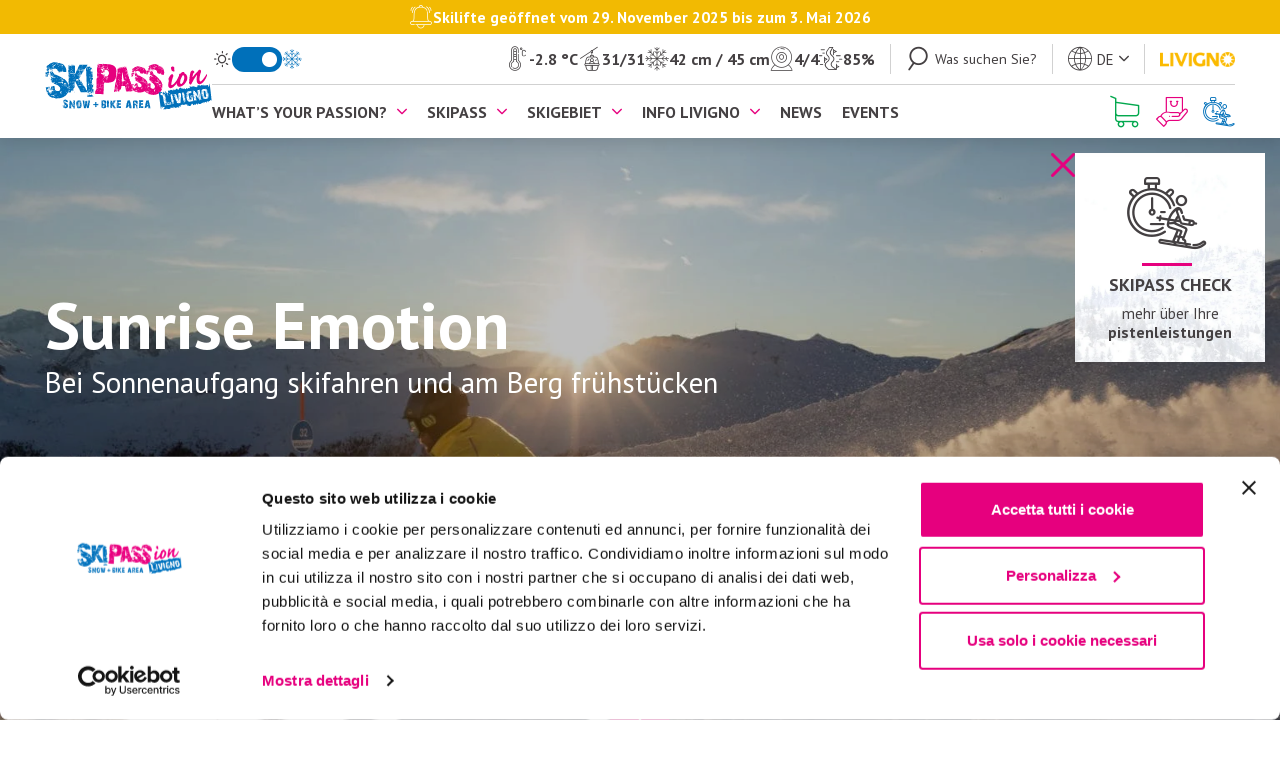

--- FILE ---
content_type: text/html; charset=UTF-8
request_url: https://www.skipasslivigno.com/de/emotion/sunrise-emotion/
body_size: 18925
content:
<!doctype html>
<html lang="de-DE">
  <head>
  <meta charset="utf-8">
  <meta http-equiv="x-ua-compatible" content="ie=edge">
  <meta name="viewport" content="width=device-width, initial-scale=1, shrink-to-fit=no">


  <link rel="preconnect" href="https://fonts.googleapis.com">
  <link rel="preconnect" href="https://fonts.gstatic.com" crossorigin>
  <link rel="preload" as="style" href="https://fonts.googleapis.com/css?family=PT+Sans:400,400i,700,700i&display=swap">
  <link rel="stylesheet" media="print" onload="this.media='all'"
        href="https://fonts.googleapis.com/css?family=PT+Sans:400,400i,700,700i&display=swap" >
  <noscript>
    <link rel="stylesheet" href="https://fonts.googleapis.com/css?family=PT+Sans:400,400i,700,700i&display=swap">
  </noscript>


  <link rel="preload" as="style" href="https://www.skipasslivigno.com/app/themes/skipass-livigno-sage-10/public/css/fonts.f4c4d7.css">
  <link rel="stylesheet" href="https://www.skipasslivigno.com/app/themes/skipass-livigno-sage-10/public/css/fonts.f4c4d7.css" media="print" onload="this.media='all'">
  <noscript>
    <link rel="stylesheet" href="https://www.skipasslivigno.com/app/themes/skipass-livigno-sage-10/public/css/fonts.f4c4d7.css">
  </noscript>

    <link
  rel="preload"
  as="image"
  href="https://www.skipasslivigno.com/app/uploads/2020/07/SunrEmo-7-scaled.jpg"
  imagesrcset="https://www.skipasslivigno.com/app/uploads/2020/07/SunrEmo-7-scaled.jpg 1620w, https://www.skipasslivigno.com/app/uploads/2020/07/SunrEmo-7-700x467.jpg 700w, https://www.skipasslivigno.com/app/uploads/2020/07/SunrEmo-7-1000x667.jpg 1000w, https://www.skipasslivigno.com/app/uploads/2020/07/SunrEmo-7-1536x1024.jpg 1536w, https://www.skipasslivigno.com/app/uploads/2020/07/SunrEmo-7-2048x1365.jpg 2048w, https://www.skipasslivigno.com/app/uploads/2020/07/SunrEmo-7-400x267.jpg 400w, https://www.skipasslivigno.com/app/uploads/2020/07/SunrEmo-7-1920x1280.jpg 1920w"
  imagesizes="(max-width: 1620px) 100vw, 1620px"
  fetchpriority="high"
>

  <meta name='robots' content='index, follow, max-image-preview:large, max-snippet:-1, max-video-preview:-1' />
<link rel='preconnect' href='https://www.googletagmanager.com' >
<link rel='preconnect' href='https://www.gstatic.com' >
<link rel='dns-prefetch' href='//www.googletagmanager.com'>
<link rel='dns-prefetch' href='//www.gstatic.com'>
<link rel="alternate" href="https://www.skipasslivigno.com/it/emotion-passion/sunrise-emotion/" hreflang="it" />
<link rel="alternate" href="https://www.skipasslivigno.com/en/emotion/sunrise-emotion/" hreflang="en" />
<link rel="alternate" href="https://www.skipasslivigno.com/de/emotion/sunrise-emotion/" hreflang="de" />
<link rel="alternate" href="https://www.skipasslivigno.com/pl/emotion/sunrise-emotion/" hreflang="pl" />
<link rel="alternate" href="https://www.skipasslivigno.com/en/emotion/sunrise-emotion/" hreflang="x-default" />

<!-- Google Tag Manager for WordPress by gtm4wp.com -->
<script data-cfasync="false" data-pagespeed-no-defer>
	var gtm4wp_datalayer_name = "dataLayer";
	var dataLayer = dataLayer || [];
</script>
<!-- End Google Tag Manager for WordPress by gtm4wp.com -->
	<!-- This site is optimized with the Yoast SEO plugin v26.5 - https://yoast.com/wordpress/plugins/seo/ -->
	<title>Sunrise Emotion: Im Morgengrauen skifahren - Skipass Livigno</title>
	<meta name="description" content="Das erste Licht des Sonnenaufgangs erwartet Sie, um die noch unberührten Skipisten von Livigno einzuweihen und nach diesem traumhaften Erwachen ein köstliches Frühstück am Berg zu genießen!" />
	<link rel="canonical" href="https://www.skipasslivigno.com/de/emotion/sunrise-emotion/" />
	<meta property="og:locale" content="de_DE" />
	<meta property="og:locale:alternate" content="it_IT" />
	<meta property="og:locale:alternate" content="en_GB" />
	<meta property="og:locale:alternate" content="pl_PL" />
	<meta property="og:type" content="article" />
	<meta property="og:title" content="Sunrise Emotion: Im Morgengrauen skifahren - Skipass Livigno" />
	<meta property="og:description" content="Das erste Licht des Sonnenaufgangs erwartet Sie, um die noch unberührten Skipisten von Livigno einzuweihen und nach diesem traumhaften Erwachen ein köstliches Frühstück am Berg zu genießen!" />
	<meta property="og:url" content="https://www.skipasslivigno.com/de/emotion/sunrise-emotion/" />
	<meta property="og:site_name" content="Skipass Livigno" />
	<meta property="article:modified_time" content="2025-12-29T08:26:22+00:00" />
	<meta property="og:image" content="https://www.skipasslivigno.com/app/uploads/2020/07/SunrEmo-7-scaled.jpg" />
	<meta property="og:image:width" content="1620" />
	<meta property="og:image:height" content="1080" />
	<meta property="og:image:type" content="image/jpeg" />
	<meta name="twitter:card" content="summary_large_image" />
	<meta name="twitter:label1" content="Geschätzte Lesezeit" />
	<meta name="twitter:data1" content="7 Minuten" />
	<script type="application/ld+json" class="yoast-schema-graph">{"@context":"https://schema.org","@graph":[{"@type":"WebPage","@id":"https://www.skipasslivigno.com/de/emotion/sunrise-emotion/","url":"https://www.skipasslivigno.com/de/emotion/sunrise-emotion/","name":"Sunrise Emotion: Im Morgengrauen skifahren - Skipass Livigno","isPartOf":{"@id":"https://www.skipasslivigno.com/de/#website"},"primaryImageOfPage":{"@id":"https://www.skipasslivigno.com/de/emotion/sunrise-emotion/#primaryimage"},"image":{"@id":"https://www.skipasslivigno.com/de/emotion/sunrise-emotion/#primaryimage"},"thumbnailUrl":"https://www.skipasslivigno.com/app/uploads/2020/07/SunrEmo-7-scaled.jpg","datePublished":"2022-01-18T07:37:11+00:00","dateModified":"2025-12-29T08:26:22+00:00","description":"Das erste Licht des Sonnenaufgangs erwartet Sie, um die noch unberührten Skipisten von Livigno einzuweihen und nach diesem traumhaften Erwachen ein köstliches Frühstück am Berg zu genießen!","breadcrumb":{"@id":"https://www.skipasslivigno.com/de/emotion/sunrise-emotion/#breadcrumb"},"inLanguage":"de","potentialAction":[{"@type":"ReadAction","target":["https://www.skipasslivigno.com/de/emotion/sunrise-emotion/"]}]},{"@type":"ImageObject","inLanguage":"de","@id":"https://www.skipasslivigno.com/de/emotion/sunrise-emotion/#primaryimage","url":"https://www.skipasslivigno.com/app/uploads/2020/07/SunrEmo-7-scaled.jpg","contentUrl":"https://www.skipasslivigno.com/app/uploads/2020/07/SunrEmo-7-scaled.jpg","width":1620,"height":1080},{"@type":"BreadcrumbList","@id":"https://www.skipasslivigno.com/de/emotion/sunrise-emotion/#breadcrumb","itemListElement":[{"@type":"ListItem","position":1,"name":"Homepage","item":"https://www.skipasslivigno.com/de/"},{"@type":"ListItem","position":2,"name":"Emotion","item":"https://www.skipasslivigno.com/de/emotion/"},{"@type":"ListItem","position":3,"name":"Sunrise Emotion"}]},{"@type":"WebSite","@id":"https://www.skipasslivigno.com/de/#website","url":"https://www.skipasslivigno.com/de/","name":"Skipass Livigno","description":"","potentialAction":[{"@type":"SearchAction","target":{"@type":"EntryPoint","urlTemplate":"https://www.skipasslivigno.com/de/?s={search_term_string}"},"query-input":{"@type":"PropertyValueSpecification","valueRequired":true,"valueName":"search_term_string"}}],"inLanguage":"de"}]}</script>
	<!-- / Yoast SEO plugin. -->



<!-- Google Tag Manager for WordPress by gtm4wp.com -->
<!-- GTM Container placement set to automatic -->
<script data-cfasync="false" data-pagespeed-no-defer>
	var dataLayer_content = {"visitorEmail":"","visitorEmailHash":""};
	dataLayer.push( dataLayer_content );
</script>
<script data-cfasync="false" data-pagespeed-no-defer>
(function(w,d,s,l,i){w[l]=w[l]||[];w[l].push({'gtm.start':
new Date().getTime(),event:'gtm.js'});var f=d.getElementsByTagName(s)[0],
j=d.createElement(s),dl=l!='dataLayer'?'&l='+l:'';j.async=true;j.src=
'//www.googletagmanager.com/gtm.js?id='+i+dl;f.parentNode.insertBefore(j,f);
})(window,document,'script','dataLayer','GTM-TJSQDJL');
</script>
<!-- End Google Tag Manager for WordPress by gtm4wp.com --><style id='wp-img-auto-sizes-contain-inline-css'>
img:is([sizes=auto i],[sizes^="auto," i]){contain-intrinsic-size:3000px 1500px}
/*# sourceURL=wp-img-auto-sizes-contain-inline-css */
</style>
<link rel='stylesheet' id='elementor-frontend-css' href='https://www.skipasslivigno.com/app/plugins/elementor/assets/css/frontend.min.css?ver=3.33.2' media='all' />
<link rel='stylesheet' id='elementor-post-7731-css' href='https://www.skipasslivigno.com/app/uploads/elementor/css/post-7731.css?ver=1767003658' media='all' />
<link rel='stylesheet' id='sbi_styles-css' href='https://www.skipasslivigno.com/app/plugins/instagram-feed/css/sbi-styles.min.css?ver=6.10.0' media='all' />
<link rel='stylesheet' id='pack-skipass-livigno-css' href='https://www.skipasslivigno.com/app/fontpacks/skipass-livigno/css/skipass-livigno.css?ver=1767867685' media='all' />
<link rel='stylesheet' id='menu-icons-extra-css' href='https://www.skipasslivigno.com/app/plugins/menu-icons/css/extra.min.css?ver=0.13.19' media='all' />
<link rel='stylesheet' id='widget-breadcrumbs-css' href='https://www.skipasslivigno.com/app/plugins/elementor-pro/assets/css/widget-breadcrumbs.min.css?ver=3.33.2' media='all' />
<link rel='stylesheet' id='tec-events-elementor-widgets-base-styles-css' href='https://www.skipasslivigno.com/app/plugins/the-events-calendar/src/resources/css/integrations/plugins/elementor/widgets/widget-base.min.css?ver=6.5.0.1' media='all' />
<link rel='stylesheet' id='elementor-icons-css' href='https://www.skipasslivigno.com/app/plugins/elementor/assets/lib/eicons/css/elementor-icons.min.css?ver=5.44.0' media='all' />
<link rel='stylesheet' id='elementor-post-758-css' href='https://www.skipasslivigno.com/app/uploads/elementor/css/post-758.css?ver=1764782420' media='all' />
<link rel='stylesheet' id='font-awesome-5-all-css' href='https://www.skipasslivigno.com/app/plugins/elementor/assets/lib/font-awesome/css/all.min.css?ver=3.33.2' media='all' />
<link rel='stylesheet' id='font-awesome-4-shim-css' href='https://www.skipasslivigno.com/app/plugins/elementor/assets/lib/font-awesome/css/v4-shims.min.css?ver=3.33.2' media='all' />
<link rel='stylesheet' id='sbistyles-css' href='https://www.skipasslivigno.com/app/plugins/instagram-feed/css/sbi-styles.min.css?ver=6.10.0' media='all' />
<link rel='stylesheet' id='swiper/css-css' href='https://www.skipasslivigno.com/app/themes/skipass-livigno-sage-10/public/css/swiper.53deeb.css' media='all' />
<link rel='stylesheet' id='app/0-css' href='https://www.skipasslivigno.com/app/themes/skipass-livigno-sage-10/public/css/app.e65f34.css' media='all' />
<link rel='stylesheet' id='hero-css' href='https://www.skipasslivigno.com/app/themes/skipass-livigno-sage-10/public/css/widgets/hero.c715a7.css' media='all' />
<link rel='stylesheet' id='two-cols-image-text5050-css' href='https://www.skipasslivigno.com/app/themes/skipass-livigno-sage-10/public/css/widgets/two-cols-image-text5050.5f5148.css' media='all' />
<link rel='stylesheet' id='cards-css' href='https://www.skipasslivigno.com/app/themes/skipass-livigno-sage-10/public/css/widgets/cards.ea01cf.css' media='all' />
<link rel='stylesheet' id='three-cols-title-text-multipin-map252550-css' href='https://www.skipasslivigno.com/app/themes/skipass-livigno-sage-10/public/css/widgets/three-cols-title-text-multipin-map252550.3dd3ab.css' media='all' />
<link rel='stylesheet' id='sib-front-css-css' href='https://www.skipasslivigno.com/app/plugins/mailin/css/mailin-front.css?ver=6.9' media='all' />
<link rel='stylesheet' id='elementor-gf-local-roboto-css' href='https://www.skipasslivigno.com/app/uploads/elementor/google-fonts/css/roboto.css?ver=1750953458' media='all' />
<link rel='stylesheet' id='elementor-gf-local-robotoslab-css' href='https://www.skipasslivigno.com/app/uploads/elementor/google-fonts/css/robotoslab.css?ver=1750953461' media='all' />
<script src="https://www.skipasslivigno.com/wp/wp-includes/js/jquery/jquery.min.js?ver=3.7.1" id="jquery-core-js"></script>
<script src="https://www.skipasslivigno.com/app/plugins/elementor/assets/lib/font-awesome/js/v4-shims.min.js?ver=3.33.2" id="font-awesome-4-shim-js" defer></script>
<script id="sib-front-js-js-extra">
var sibErrMsg = {"invalidMail":"Please fill out valid email address","requiredField":"Please fill out required fields","invalidDateFormat":"Please fill out valid date format","invalidSMSFormat":"Please fill out valid phone number"};
var ajax_sib_front_object = {"ajax_url":"https://www.skipasslivigno.com/wp/wp-admin/admin-ajax.php","ajax_nonce":"309aa98657","flag_url":"https://www.skipasslivigno.com/app/plugins/mailin/img/flags/"};
//# sourceURL=sib-front-js-js-extra
</script>
<script src="https://www.skipasslivigno.com/app/plugins/mailin/js/mailin-front.js?ver=1734939546" id="sib-front-js-js" defer></script>
<meta name="tec-api-version" content="v1"><meta name="tec-api-origin" content="https://www.skipasslivigno.com"><link rel="alternate" href="https://www.skipasslivigno.com/wp-json/tribe/events/v1/" /><meta name="generator" content="Elementor 3.33.2; settings: css_print_method-external, google_font-enabled, font_display-auto">
<script type="text/javascript" src="https://cdn.by.wonderpush.com/sdk/1.1/wonderpush-loader.min.js" async></script>
<script type="text/javascript">
  window.WonderPush = window.WonderPush || [];
  window.WonderPush.push(['init', {"customDomain":"https:\/\/www.skipasslivigno.com\/app\/plugins\/mailin\/","serviceWorkerUrl":"wonderpush-worker-loader.min.js?webKey=fffc8070ff9aca3a5a58c63e50ffb2b7dc33441e2d51d3392b5c08859a7746db","frameUrl":"wonderpush.min.html","webKey":"fffc8070ff9aca3a5a58c63e50ffb2b7dc33441e2d51d3392b5c08859a7746db"}]);
</script>			<style>
				.e-con.e-parent:nth-of-type(n+4):not(.e-lazyloaded):not(.e-no-lazyload),
				.e-con.e-parent:nth-of-type(n+4):not(.e-lazyloaded):not(.e-no-lazyload) * {
					background-image: none !important;
				}
				@media screen and (max-height: 1024px) {
					.e-con.e-parent:nth-of-type(n+3):not(.e-lazyloaded):not(.e-no-lazyload),
					.e-con.e-parent:nth-of-type(n+3):not(.e-lazyloaded):not(.e-no-lazyload) * {
						background-image: none !important;
					}
				}
				@media screen and (max-height: 640px) {
					.e-con.e-parent:nth-of-type(n+2):not(.e-lazyloaded):not(.e-no-lazyload),
					.e-con.e-parent:nth-of-type(n+2):not(.e-lazyloaded):not(.e-no-lazyload) * {
						background-image: none !important;
					}
				}
			</style>
			<link rel="icon" href="https://www.skipasslivigno.com/app/uploads/2020/08/cropped-skipass-favicon-1-32x32.png" sizes="32x32" />
<link rel="icon" href="https://www.skipasslivigno.com/app/uploads/2020/08/cropped-skipass-favicon-1-192x192.png" sizes="192x192" />
<link rel="apple-touch-icon" href="https://www.skipasslivigno.com/app/uploads/2020/08/cropped-skipass-favicon-1-180x180.png" />
<meta name="msapplication-TileImage" content="https://www.skipasslivigno.com/app/uploads/2020/08/cropped-skipass-favicon-1-270x270.png" />
<noscript><style>.perfmatters-lazy[data-src]{display:none !important;}</style></noscript></head>

  <body class="wp-singular page-template-default page page-id-7731 page-child parent-pageid-7417 wp-embed-responsive wp-theme-skipass-livigno-sage-10 with-top-bar with-top-bar--primary tribe-no-js sunrise-emotion elementor-default elementor-kit-758 elementor-page elementor-page-7731 elementor-page-6797">
    <header class="header sticky top-0 left-0 w-full bg-white z-20 shadow-menu">
  <nav class="header__navbar">
          <div class="header__navbar-top-bar flex gap-10 items-center justify-center !py-5 px-15 lg:px-30 bg-yellow text-fluid-12/18 font-700 text-white text-center">
        <i class="icon-notifica-1 hidden lg:flex text-24"></i>
        <span class="leading-1.25"><p>Skilifte geöffnet vom 29. November 2025 bis zum 3. Mai 2026</p>
</span>
      </div>
    
    <div class="wrapper relative flex items-center justify-between py-15 xl:py-0 xl:gap-20">
      <div class="header__navbar-logo-olympics-wrapper flex items-center gap-15 shrink-0">
        <div class="flex">
          <a href="https://www.skipasslivigno.com/de/" class="header__navbar-logo h-30 xl:h-50">
            <img width="120" height="36" src="https://www.skipasslivigno.com/app/uploads/2020/04/logo-skipass-colore.svg" class="h-full w-auto object-contain object-center no-lazy" alt="logo skipass colore" fetchpriority="high" decoding="auto" />
          </a>
        </div>

        
                  <div class="xl:hidden">
            <div class="season-toggle season-toggle--winter flex items-center gap-5 xl:gap-10">
      <a href="https://www.skipasslivigno.com/de/summer-feelings/" class="flex" rel="nofollow">
      <i class="season-toggle__summer-icon icon-01d flex 2xl:hidden text-20"></i>
      <span class="season-toggle__summer-text hidden relative pb-[2px] before:absolute before:top-full before:w-0 before:h-2 before:bg-grey before:transition-all before:duration-300 2xl:flex text-18">
        Sommer
      </span>
    </a>
  
  <a href="https://www.skipasslivigno.com/de/summer-feelings/" rel="nofollow">
    <div class="season-toggle__toggle-wrapper relative w-40 xl:w-50 h-25 !p-5 rounded-full cursor-pointer">
      <div class="season-toggle__toggle absolute top-5 w-15 h-15 bg-white rounded-full"></div>
    </div>
  </a>

      <i class="season-toggle__winter-icon icon-neve flex 2xl:hidden text-20"></i>
    <span class="season-toggle__winter-text hidden relative pb-[2px] before:absolute before:top-full before:w-0 before:h-2 before:bg-grey before:transition-all before:duration-300 2xl:flex text-18">
      Winter
    </span>
  </div>
          </div>

                      <div class="align-self-stretch border-l border-solid border-borders xl:hidden"></div>
            <a href="https://shop.skipasslivigno.com/en/winter/store#/en/winter/buy?skugroup_id=2506" target="_blank" class="flex xl:hidden"
               rel="nofollow noopener noreferrer">
              <i class="icon-shopping text-24 text-secondary"></i>
            </a>
                  



      </div>
      <div class="flex xl:hidden cursor-pointer js-navbar-open">
        <i class="icon-menu flex text-24"></i>
      </div>
      <div class="header__navbar-top-bottom-wrapper">
        <div class="header__navbar-top-bottom-back js-go-back">
          <i class="icon-freccia-sinistra"></i>
          <span class="bold">Geh zurück</span>
        </div>
        <div class="header__navbar-top-bottom-close js-navbar-close">
          <i class="icon-chiudi"></i>
        </div>
        <div class="header__navbar-top">
          <div class="hidden xl:flex">
            
                          <div class="season-toggle season-toggle--winter flex items-center gap-5 xl:gap-10">
      <a href="https://www.skipasslivigno.com/de/summer-feelings/" class="flex" rel="nofollow">
      <i class="season-toggle__summer-icon icon-01d flex 2xl:hidden text-20"></i>
      <span class="season-toggle__summer-text hidden relative pb-[2px] before:absolute before:top-full before:w-0 before:h-2 before:bg-grey before:transition-all before:duration-300 2xl:flex text-18">
        Sommer
      </span>
    </a>
  
  <a href="https://www.skipasslivigno.com/de/summer-feelings/" rel="nofollow">
    <div class="season-toggle__toggle-wrapper relative w-40 xl:w-50 h-25 !p-5 rounded-full cursor-pointer">
      <div class="season-toggle__toggle absolute top-5 w-15 h-15 bg-white rounded-full"></div>
    </div>
  </a>

      <i class="season-toggle__winter-icon icon-neve flex 2xl:hidden text-20"></i>
    <span class="season-toggle__winter-text hidden relative pb-[2px] before:absolute before:top-full before:w-0 before:h-2 before:bg-grey before:transition-all before:duration-300 2xl:flex text-18">
      Winter
    </span>
  </div>
                      </div>
          <div class="header__navbar-livigno-live hidden xl:flex xl:justify-end xl:flex-grow xl:shrink-0">
            <div class="livigno-live flex justify-between sm:justify-center items-center text-center xl:text-left gap-15 sm:gap-40 xl:gap-15 2xl:gap-25 px-15 py-10 xl:py-0">
      <a href="https://www.skipasslivigno.com/de/wetterprognose/"
       class="grid xl:flex justify-center xl:justify-start xl:items-center gap-5">
      <div class="icon-meteo text-24"></div>
      <div class="grid justify-center xl:justify-start">
        <div class="font-700 text-14 xl:text-16">-&nbsp;°C</div>
        <div class="hidden 2xl:block uppercase text-14">wetterprognose</div>
      </div>
    </a>
  
      <a href="https://www.skipasslivigno.com/de/aufstiegsanlagen-und-pisten/"
       class="grid xl:flex justify-center xl:justify-start xl:items-center gap-5">
      <div class="icon-impianti text-24"></div>
      <div class="grid justify-center xl:justify-start">
        <div class="flex font-700 text-14 xl:text-16">-/-<span class="hidden 2xl:block">&nbsp;offen</span></div>
        <div class="hidden 2xl:block uppercase text-14">skilifte</div>
      </div>
    </a>
  
      <a href="https://www.skipasslivigno.com/de/wetterprognose/#b68fee1"
       class="grid xl:flex justify-center xl:justify-start xl:items-center gap-5">
      <div class="icon-neve text-24"></div>
      <div class="grid justify-center xl:justify-start">
        <div class="font-700 text-14 xl:text-16">- cm / - cm</div>
        <div class="hidden 2xl:block uppercase text-14">schnee</div>
      </div>
    </a>
  
      <a href="https://www.skipasslivigno.com/de/webcam/"
       class="grid xl:flex justify-center xl:justify-start xl:items-center gap-5">
      <div class="icon-webcam text-24"></div>
      <div class="grid justify-center xl:justify-start">
        <div class="flex font-700 text-14 xl:text-16">-/-<span class="hidden 2xl:block">&nbsp;eingeschaltet</span></div>
        <div class="hidden 2xl:block uppercase text-14">webcam</div>
      </div>
    </a>
  
      <a href="https://www.skipasslivigno.com/de/aufstiegsanlagen-und-pisten/#6b3995d"
       class="grid xl:flex justify-center xl:justify-start xl:items-center gap-5">
      <div class="icon-piste-1 text-24"></div>
      <div class="grid justify-center xl:justify-start">
        <div class="flex font-700 text-14 xl:text-16">-%<span class="hidden 2xl:block">&nbsp;öffnen</span></div>
        <div class="hidden 2xl:block uppercase text-14">Pisten</div>
      </div>
    </a>
  </div>
          </div>
          <div class="header__navbar-top-separator hidden xl:block"></div>
          <div class="header__navbar-top-toggle js-search-open">
            <i class="icon-cerca text-24"></i>
            <span class="text-fluid-12/16">Was suchen Sie?</span>
          </div>
















          <div class="header__navbar-top-separator"></div>
          <div class="header__navbar-top-language js-language-toggle">
            <ul class="uppercase">	<li class="lang-item lang-item-2 lang-item-it lang-item-first"><a lang="it-IT" hreflang="it-IT" href="https://www.skipasslivigno.com/it/emotion-passion/sunrise-emotion/">it</a></li>
	<li class="lang-item lang-item-5 lang-item-en"><a lang="en-GB" hreflang="en-GB" href="https://www.skipasslivigno.com/en/emotion/sunrise-emotion/">en</a></li>
	<li class="lang-item lang-item-12 lang-item-de current-lang"><a lang="de-DE" hreflang="de-DE" href="https://www.skipasslivigno.com/de/emotion/sunrise-emotion/" aria-current="true">de</a></li>
	<li class="lang-item lang-item-663 lang-item-pl"><a lang="pl-PL" hreflang="pl-PL" href="https://www.skipasslivigno.com/pl/emotion/sunrise-emotion/">pl</a></li>
</ul>
          </div>
          <div class="header__navbar-top-separator"></div>
          <div class="header__navbar-top-livigno">
            <img width="200" height="40" src="https://www.skipasslivigno.com/app/themes/skipass-livigno-sage-10/public/images/logo-livigno.779baf.png" alt="Livigno" class="no-lazy" />
          </div>
        </div>
        <div class="header__navbar-bottom">
          <div class="header__navbar-bottom-menu-left-container">
            
                                          <div class="header__navbar-bottom-menu-left"><ul id="menu-menu-sinistra-de" class="header__navbar-bottom-menu-left-list bold uppercase js-sub-menu-toggle"><li id="menu-item-10196" class="menu-item menu-item-type-custom menu-item-object-custom menu-item-has-children menu-item-10196"><a>What&#8217;s your passion?</a>
<ul class="sub-menu">
	<li id="menu-item-10197" class="menu-item menu-item-type-post_type menu-item-object-page menu-item-10197"><a href="https://www.skipasslivigno.com/de/family/"><i class="_mi _before pack-skipass-livigno icon-family" aria-hidden="true"></i><span>Family Passion<p>Skifahren, sich vergnügen und sich entspannen mit Kindern in der Schneewelt von Livigno? Nichts einfacher als das: Erfahren Sie mehr über Optionen für Familien.</p></span></a></li>
	<li id="menu-item-10198" class="menu-item menu-item-type-post_type menu-item-object-page menu-item-10198"><a href="https://www.skipasslivigno.com/de/fun-extreme/"><i class="_mi _before pack-skipass-livigno icon-fun" aria-hidden="true"></i><span>Fun &#038; Extreme<p>Ausschließlich Schnee und Spaß: Wenn Sie in Livigno sind, um Ihre Sportleidenschaft auszuleben, lassen Sie sich die besonders coole, abenteuerliche Seite des Kleinen Tibets nicht entgehen.</p></span></a></li>
	<li id="menu-item-10199" class="menu-item menu-item-type-post_type menu-item-object-page current-page-ancestor menu-item-10199"><a href="https://www.skipasslivigno.com/de/emotion/"><i class="_mi _before pack-skipass-livigno icon-emotion" aria-hidden="true"></i><span>Emotion<p>Zu zweit ist alles schöner und umso mehr Livigno! Nur das Beste für einen Winterurlaub zu zweit oder in Gruppe, um unvergessliche Emotionen zu erleben.</p></span></a></li>
	<li id="menu-item-10200" class="menu-item menu-item-type-post_type menu-item-object-page menu-item-10200"><a href="https://www.skipasslivigno.com/de/summer-feelings/"><i class="_mi _before pack-skipass-livigno icon-summer" aria-hidden="true"></i><span>Summer feelings<p>Und wenn der Schnee schmilzt? Wird Livigno grün: Ein wunderschönes Naturparadies, ein Tal, das viele Aktivitäten und Reize zu bieten hat.</p></span></a></li>
</ul>
</li>
<li id="menu-item-10201" class="menu-item menu-item-type-custom menu-item-object-custom menu-item-has-children menu-item-10201"><a>Skipass</a>
<ul class="sub-menu">
	<li id="menu-item-10204" class="menu-item menu-item-type-post_type menu-item-object-page menu-item-10204"><a href="https://www.skipasslivigno.com/de/livigno-skipass-tarife/"><i class="_mi _before pack-skipass-livigno icon-tariffe-skipass" aria-hidden="true"></i><span>Livigno Skipass-Tarife<p>Wie viel kostet Skifahren in Livigno? Erfahren Sie mehr über die Skipass- und Abonnementpreise, die laufenden Aktionen und Sonderangebote.</p></span></a></li>
	<li id="menu-item-10209" class="menu-item menu-item-type-post_type menu-item-object-page menu-item-10209"><a href="https://www.skipasslivigno.com/de/skipass-hochveltlin/"><i class="_mi _before pack-skipass-livigno icon-tarrife-alta-valtellina" aria-hidden="true"></i><span>Skipass Hochveltlin<p>Ein einziger Skipass, um in allen Skigebieten des Hochveltlins skizufahren: Livigno, Bormio, Santa Caterina, Cima Piazzi &#8211; San Colombano.</p></span></a></li>
	<li id="menu-item-10210" class="menu-item menu-item-type-post_type menu-item-object-page menu-item-10210"><a href="https://www.skipasslivigno.com/de/skipass-lombardei/"><i class="_mi _before pack-skipass-livigno icon-tariffe-lombardia" aria-hidden="true"></i><span>Skipass Lombardei<p>Möchten Sie mit einer einzigen Skikarte in der ganzen Lombardei skifahren? Erfahren Sie mehr über den regionalen Skipass, der zum Skifahren in der gesamten Skisaision ab Livigno gültig ist.</p></span></a></li>
	<li id="menu-item-10207" class="menu-item menu-item-type-post_type menu-item-object-page menu-item-10207"><a href="https://www.skipasslivigno.com/de/sonderangebote/"><i class="_mi _before pack-skipass-livigno icon-offerte-speciali" aria-hidden="true"></i><span>Sonderangebote<p>Skifahren in Livigno ist unbezahlbar und oft gibt es auch Ermäßigungen: viele exklusive Angebote und Aktionen für Sie, Ihre Familie und Ihre Skilust.</p></span></a></li>
	<li id="menu-item-10208" class="menu-item menu-item-type-post_type menu-item-object-page menu-item-10208"><a href="https://www.skipasslivigno.com/de/verkaufsschalter/"><i class="_mi _before pack-skipass-livigno icon-biglietterie" aria-hidden="true"></i><span>Verkaufsschalter<p>Wo kann man in Livigno den Skipass kaufen? An den Verkaufsschaltern und automatischen Kassen, die über die gesamte Ortschaft verteilt sind, direkt im Hotel sowie nahe der Pisten und Aufstiegsanlagen.</p></span></a></li>
	<li id="menu-item-10206" class="menu-item menu-item-type-post_type menu-item-object-page menu-item-10206"><a href="https://www.skipasslivigno.com/de/skipass-schenken/"><i class="_mi _before pack-skipass-livigno icon-regala-skipass" aria-hidden="true"></i><span>Skipass schenken<p>Schenken Sie wem Sie möchten einen Skitag im wunderschönen Rahmen von Livigno: Kaufen Sie online einen Skipass, der jederzeit genutzt werden kann.</p></span></a></li>
	<li id="menu-item-10205" class="menu-item menu-item-type-post_type menu-item-object-page menu-item-10205"><a href="https://www.skipasslivigno.com/de/skipass-online-shop/"><i class="_mi _before pack-skipass-livigno icon-shopping" aria-hidden="true"></i><span>Skipass online-shop<p>Kaufen Sie online Ihren Skipass, um in Livigno skizufahren und wählen Sie unter den verfügbaren Optionen aus: So sparen Sie Zeit und müssen am Verkaufsschalter nicht in der Schlange stehen.</p></span></a></li>
	<li id="menu-item-10699" class="menu-item menu-item-type-post_type menu-item-object-page menu-item-10699"><a href="https://www.skipasslivigno.com/en/ski-insurance/"><i class="_mi _before pack-skipass-livigno icon-rimborsi" aria-hidden="true"></i><span>Skiversicherung<p>Erwerben Sie die Skiversicherung mit dem Skipass: Ski Insure ist die Ski- und Snowboardversicherungspolice für sicheres Skifahren.</p></span></a></li>
</ul>
</li>
<li id="menu-item-10203" class="menu-item menu-item-type-custom menu-item-object-custom menu-item-has-children menu-item-10203"><a>Skigebiet</a>
<ul class="sub-menu">
	<li id="menu-item-10211" class="menu-item menu-item-type-post_type menu-item-object-page menu-item-10211"><a href="https://www.skipasslivigno.com/de/aufstiegsanlagen-und-pisten/"><i class="_mi _before pack-skipass-livigno icon-impianti" aria-hidden="true"></i><span>Aufstiegsanlagen und Pisten<p>In Livigno können Sie auf über 70 schwarzen, roten und blauen Pisten skifahren, die insgesamt über 115 km Abfahrtsstrecken umfassen. Und das ist nicht alles.</p></span></a></li>
	<li id="menu-item-10217" class="menu-item menu-item-type-post_type menu-item-object-page menu-item-10217"><a href="https://www.skipasslivigno.com/de/teppiche/"><i class="_mi _before pack-skipass-livigno icon-tappeti" aria-hidden="true"></i><span>Teppiche<p>Sollte es noch zu früh für einen Skilift sein, keine Angst: Für die jüngsten Skifahrer und Anfänger sind sehr viele einfache Auffahrtsteppiche vorgesehen.</p></span></a></li>
	<li id="menu-item-10216" class="menu-item menu-item-type-post_type menu-item-object-page menu-item-10216"><a href="https://www.skipasslivigno.com/de/snowpark/"><i class="_mi _before pack-skipass-livigno icon-snowpark" aria-hidden="true"></i><span>Snowpark<p>Wenn Skifahren Nervenkitzel ist, mangelt daran in Livigno nicht: Erfahren Sie mehr über die Snowparks für Snowboard und Freestyle, die von den besten internationalen Athleten besucht werden.</p></span></a></li>
	<li id="menu-item-10214" class="menu-item menu-item-type-post_type menu-item-object-page menu-item-10214"><a href="https://www.skipasslivigno.com/de/skilink/"><i class="_mi _before pack-skipass-livigno icon-ski-link" aria-hidden="true"></i><span>Skilink<p>In Livigno kann man auf beiden Berghängen skifahren. Derzeit auch an einem Tag, indem man mit dem Gratisshuttle in 5 Minuten von einem Hang zum andern gebracht wird.</p></span></a></li>
	<li id="menu-item-10215" class="menu-item menu-item-type-post_type menu-item-object-page menu-item-10215"><a href="https://www.skipasslivigno.com/de/skischulen/"><i class="_mi _before pack-skipass-livigno icon-scuole-sci" aria-hidden="true"></i><span>Skischulen<p>Das erste Mal auf den Skiern oder dem Snowboard? Keine Angst, in Livigno gibt es genug Skilehrer und Stunden für Anfänger jeden Alters.</p></span></a></li>
	<li id="menu-item-10212" class="menu-item menu-item-type-post_type menu-item-object-page menu-item-10212"><a href="https://www.skipasslivigno.com/de/food-drinks/"><i class="_mi _before pack-skipass-livigno icon-food-drinks" aria-hidden="true"></i><span>Food &#038; drinks<p>Ok skifahren, aber wann wird gegessen? Es vergeht kein Skitag ohne ein gutes Mittagessen in der Skihütte, einem Aperitif am Berg oder einem Après-Ski nach dem Skifahren.</p></span></a></li>
	<li id="menu-item-10213" class="menu-item menu-item-type-post_type menu-item-object-page menu-item-10213"><a href="https://www.skipasslivigno.com/de/sicherheit-und-sos/"><i class="_mi _before pack-skipass-livigno icon-sos" aria-hidden="true"></i><span>Sicherheit und SOS<p>Auch auf den Skipisten gibt es Regeln, die zu beachten sind. Hier finden Sie alle Bestimmungen für Skifahrer, Schneeberichte und Verhaltensregeln für den Notfall.</p></span></a></li>
	<li id="menu-item-10218" class="menu-item menu-item-type-post_type menu-item-object-page menu-item-10218"><a href="https://www.skipasslivigno.com/de/sit-skiing/"><i class="_mi _before pack-skipass-livigno icon-handiski" aria-hidden="true"></i><span>Sit Skiing<p>Das Skigebiet von Livigno ist auch für Skifahrer mit Behinderung bestens geeignet: Erfahren Sie mehr über Strukturen, Einrichtungen und Serviceleistungen für den sitzenden Skilauf.</p></span></a></li>
</ul>
</li>
<li id="menu-item-10202" class="menu-item menu-item-type-custom menu-item-object-custom menu-item-has-children menu-item-10202"><a>Info Livigno</a>
<ul class="sub-menu">
	<li id="menu-item-10237" class="menu-item menu-item-type-post_type menu-item-object-page menu-item-10237"><a href="https://www.skipasslivigno.com/de/fremdenverkehrsamt/"><i class="_mi _before pack-skipass-livigno icon-ufficio-turistico" aria-hidden="true"></i><span>Fremdenverkehrsamt<p>An wen man sich für Informationen und Anfragen hinsichtlich Fremdenverkehr in Livigno wenden kann: Alle Kontakte und Ansprechpartner von APT, dem örtlichen Tourismusförderverein.</p></span></a></li>
	<li id="menu-item-10235" class="menu-item menu-item-type-post_type menu-item-object-page menu-item-10235"><a href="https://www.skipasslivigno.com/de/anreise/"><i class="_mi _before pack-skipass-livigno icon-come-arrivare" aria-hidden="true"></i><span>Anreise<p>Von Italien oder Europa, mit dem Auto oder Flugzeug, im Sommer oder Winter: Wenn Sie das erste Mal nach Livigno fahren, hier die Beschreibung.</p></span></a></li>
	<li id="menu-item-10241" class="menu-item menu-item-type-custom menu-item-object-custom menu-item-10241"><a target="_blank" href="https://www.livigno.eu/de/hotel-liste"><i class="_mi _before pack-skipass-livigno icon-alloggi-livigno" aria-hidden="true"></i><span>Unterkünfte Livigno<p>Wissen Sie schon, wo Sie in Livigno während Ihres Skiurlaubs oder Skiwochenendes nächtigen werden? Hier finden Sie alle Hotels und Apartments.</p></span></a></li>
	<li id="menu-item-10236" class="menu-item menu-item-type-post_type menu-item-object-page menu-item-10236"><a href="https://www.skipasslivigno.com/de/freebus/"><i class="_mi _before pack-skipass-livigno icon-freebus" aria-hidden="true"></i><span>Freebus<p>Die Ortschaft Livigno ist über 10 km lang: Das Tal ist wunderschön zum Spazierengehen, aber wenn Sie frieren oder müde sind, gibt es den Gratisbus.</p></span></a></li>
	<li id="menu-item-10239" class="menu-item menu-item-type-post_type menu-item-object-page menu-item-10239"><a href="https://www.skipasslivigno.com/de/parkplaetze/"><i class="_mi _before pack-skipass-livigno icon-parcheggi" aria-hidden="true"></i><span>Parkplätze<p>Für Skifahrer in Livigno sind die Parkplätze gratis und nahe der Skipisten. Keine Tickets, keine langen Märsche, sondern gleich auf die Ski.</p></span></a></li>
	<li id="menu-item-10238" class="menu-item menu-item-type-post_type menu-item-object-page menu-item-10238"><a href="https://www.skipasslivigno.com/de/karten/"><i class="_mi _before pack-skipass-livigno icon-mappa" aria-hidden="true"></i><span>Karten<p>In Livigno können Sie auf 115 km Pisten skifahren: Zur besseren Orientierung und Organisation verwenden Sie unsere Karten mit allen Details.</p></span></a></li>
	<li id="menu-item-10240" class="menu-item menu-item-type-post_type menu-item-object-page menu-item-10240"><a href="https://www.skipasslivigno.com/de/press-area/"><i class="_mi _before pack-skipass-livigno icon-press-area" aria-hidden="true"></i><span>Press area<p>In diesem Bereich finden Sie nützliches Material, offizielle Logos und Inhalte in hoher Auflösung, um sofort heruntergeladen zu werden.</p></span></a></li>
</ul>
</li>
<li id="menu-item-22152" class="menu-item menu-item-type-post_type menu-item-object-page menu-item-22152"><a href="https://www.skipasslivigno.com/de/news/">News</a></li>
<li id="menu-item-22153" class="menu-item menu-item-type-post_type_archive menu-item-object-tribe_events menu-item-22153"><a href="https://www.skipasslivigno.com/de/events/">Events</a></li>
</ul></div>
                                    </div>
          <div class="header__navbar-bottom-menu-right-container">
            
                                          <div class="header__navbar-bottom-menu-right"><ul id="menu-menu-destra-de" class="header__navbar-bottom-menu-right-list"><li id="menu-item-22121" class="menu-item menu-item-type-custom menu-item-object-custom menu-item-22121"><a target="_blank" rel="nofollow noopener noreferrer" href="https://shop.skipasslivigno.com/en/winter/store#/en/winter/buy?skugroup_id=2506"><i class="_mi _before pack-skipass-livigno icon-shopping" aria-hidden="true"></i><span>Skipass kaufen<p>Gehe zum Shop</p></span></a></li>
<li id="menu-item-22120" class="menu-item menu-item-type-post_type menu-item-object-page menu-item-22120"><a href="https://www.skipasslivigno.com/de/sonderangebote/"><i class="_mi _before pack-skipass-livigno icon-offerte-speciali" aria-hidden="true"></i><span>Skipass-Aktionen in Livigno<p>Entdecke unsere Angebote</p></span></a></li>
<li id="menu-item-12466" class="menu-item menu-item-type-post_type menu-item-object-page menu-item-12466"><a href="https://www.skipasslivigno.com/de/skipass-check/"><i class="_mi _before pack-skipass-livigno icon-skipass-check" aria-hidden="true"></i><span>Skipass Check<p>Überwache deine Skifahrten</p></span></a></li>
</ul></div>
                                    </div>
        </div>
      </div>
    </div>
    <div class="header__navbar-search-form-container">
      <div class="header__navbar-search-input-container container-large">
        <img width="660" height="197" src="data:image/svg+xml,%3Csvg%20xmlns=&#039;http://www.w3.org/2000/svg&#039;%20width=&#039;660&#039;%20height=&#039;197&#039;%20viewBox=&#039;0%200%20660%20197&#039;%3E%3C/svg%3E" class="perfmatters-lazy" alt="logo skipass bianco" decoding="async" data-src="https://www.skipasslivigno.com/app/uploads/2020/07/logo-skipass-bianco.svg" /><noscript><img width="660" height="197" src="https://www.skipasslivigno.com/app/uploads/2020/07/logo-skipass-bianco.svg" class="" alt="logo skipass bianco" decoding="async" /></noscript>
        <form role="search" method="get" class="search-form" action="https://www.skipasslivigno.com/de/">
          <input type="search" class="search-field" placeholder="Was suchen Sie?" value="" name="s"/>
          <button type="submit" class="search-submit" value="">
            <i class="icon-freccia-destra"></i>
          </button>
        </form>
        <i class="icon-chiudi js-search-close"></i>
      </div>
    </div>
  </nav>
</header>
<div class="header__navbar-livigno-live fixed z-10 bottom-0 left-0 w-full bg-white shadow-menu-inverse xl:hidden">
  <div class="livigno-live flex justify-between sm:justify-center items-center text-center xl:text-left gap-15 sm:gap-40 xl:gap-15 2xl:gap-25 px-15 py-10 xl:py-0">
      <a href="https://www.skipasslivigno.com/de/wetterprognose/"
       class="grid xl:flex justify-center xl:justify-start xl:items-center gap-5">
      <div class="icon-meteo text-24"></div>
      <div class="grid justify-center xl:justify-start">
        <div class="font-700 text-14 xl:text-16">-&nbsp;°C</div>
        <div class="hidden 2xl:block uppercase text-14">wetterprognose</div>
      </div>
    </a>
  
      <a href="https://www.skipasslivigno.com/de/aufstiegsanlagen-und-pisten/"
       class="grid xl:flex justify-center xl:justify-start xl:items-center gap-5">
      <div class="icon-impianti text-24"></div>
      <div class="grid justify-center xl:justify-start">
        <div class="flex font-700 text-14 xl:text-16">-/-<span class="hidden 2xl:block">&nbsp;offen</span></div>
        <div class="hidden 2xl:block uppercase text-14">skilifte</div>
      </div>
    </a>
  
      <a href="https://www.skipasslivigno.com/de/wetterprognose/#b68fee1"
       class="grid xl:flex justify-center xl:justify-start xl:items-center gap-5">
      <div class="icon-neve text-24"></div>
      <div class="grid justify-center xl:justify-start">
        <div class="font-700 text-14 xl:text-16">- cm / - cm</div>
        <div class="hidden 2xl:block uppercase text-14">schnee</div>
      </div>
    </a>
  
      <a href="https://www.skipasslivigno.com/de/webcam/"
       class="grid xl:flex justify-center xl:justify-start xl:items-center gap-5">
      <div class="icon-webcam text-24"></div>
      <div class="grid justify-center xl:justify-start">
        <div class="flex font-700 text-14 xl:text-16">-/-<span class="hidden 2xl:block">&nbsp;eingeschaltet</span></div>
        <div class="hidden 2xl:block uppercase text-14">webcam</div>
      </div>
    </a>
  
      <a href="https://www.skipasslivigno.com/de/aufstiegsanlagen-und-pisten/#6b3995d"
       class="grid xl:flex justify-center xl:justify-start xl:items-center gap-5">
      <div class="icon-piste-1 text-24"></div>
      <div class="grid justify-center xl:justify-start">
        <div class="flex font-700 text-14 xl:text-16">-%<span class="hidden 2xl:block">&nbsp;öffnen</span></div>
        <div class="hidden 2xl:block uppercase text-14">Pisten</div>
      </div>
    </a>
  </div>
</div>

  <div class="header__skipass-check-widget fixed z-10 top-0 left-0 xl:left-auto xl:right-15 transition-all duration-300">
    <div class="flex items-start gap-15">
      <div class="header__skipass-check-widget-toggle order-1 xl:order-none cursor-pointer">
        <i class="icon-freccia-sinistra inline-block text-white xl:text-secondary text-14 xl:text-24"></i>
      </div>
      <a href="https://www.skipasslivigno.com/de/skipass-check/"
         class="header__skipass-check-widget-container relative text-white xl:text-grey flex items-center xl:flex-col xl:p-20 xl:w-[190px] xl:bg-[url('../images/sfondo-menu.jpg')] xl:bg-center xl:bg-bottom xl:bg-cover">
        <i class="icon-skipass-check order-1 xl:order-none xl:flex xl:flex-col xl:items-center text-60 xl:text-80 xl:after:w-50 xl:after:h-3 xl:after:bg-secondary xl:after:my-10 -ml-[6px]"></i>
        <div class="text-16 xl:text-18 bold uppercase bg-primary xl:bg-transparent py-10 pl-15 pr-[21px] xl:p-0">
          Skipass check
        </div>
        <div class="text text--small hidden xl:block xl:leading-1.25 xl:pt-10 xl:text-center">
          mehr über Ihre <b>pistenleistungen</b>
        </div>
      </a>
    </div>
  </div>

    <div class="wrap" role="document">
      <div class="content">
        <main class="main">
          
                     <div data-elementor-type="wp-page" data-elementor-id="7731" class="elementor elementor-7731" data-elementor-post-type="page">
						<section class="elementor-section elementor-top-section elementor-element elementor-element-5022f73 elementor-section-full_width elementor-section-height-default elementor-section-height-default" data-id="5022f73" data-element_type="section">
						<div class="elementor-container elementor-column-gap-no">
					<div class="elementor-column elementor-col-100 elementor-top-column elementor-element elementor-element-305d3f6" data-id="305d3f6" data-element_type="column">
			<div class="elementor-widget-wrap elementor-element-populated">
						<div class="elementor-element elementor-element-375e5e50 elementor-widget elementor-widget-hero" data-id="375e5e50" data-element_type="widget" data-widget_type="hero.default">
				<div class="elementor-widget-container">
					<section class="hero">
  <div class="hero__image ">
          <div class="swiper hero__image-slider-container js-start-hero-slider">
        <div class="swiper-wrapper hero__image-slider-wrapper">
                                                                      <div class="swiper-slide hero__image-slider-slide">
                                          <img width="1620" height="1080" src="https://www.skipasslivigno.com/app/uploads/2020/07/SunrEmo-7-scaled.jpg" class="ofi-cover no-lazy" alt="sciatore al tramonto sulle piste della skiarea di livigno" fetchpriority="high" decoding="auto" srcset="https://www.skipasslivigno.com/app/uploads/2020/07/SunrEmo-7-scaled.jpg 1620w, https://www.skipasslivigno.com/app/uploads/2020/07/SunrEmo-7-700x467.jpg 700w, https://www.skipasslivigno.com/app/uploads/2020/07/SunrEmo-7-1000x667.jpg 1000w, https://www.skipasslivigno.com/app/uploads/2020/07/SunrEmo-7-1536x1024.jpg 1536w, https://www.skipasslivigno.com/app/uploads/2020/07/SunrEmo-7-2048x1365.jpg 2048w, https://www.skipasslivigno.com/app/uploads/2020/07/SunrEmo-7-400x267.jpg 400w, https://www.skipasslivigno.com/app/uploads/2020/07/SunrEmo-7-1920x1280.jpg 1920w" sizes="(max-width: 1620px) 100vw, 1620px" />
                                      </div>
                                                            </div>
      </div>
      <div class="hero__overlay absolute inset-0 bg-black-25 z-1"></div>
      <div class="hero__content">
                  <h1 class="hero__title ">
            Sunrise Emotion
          </h1>
                          <h2 class="hero__subtitle">
            Bei Sonnenaufgang skifahren und am Berg frühstücken
          </h2>
              </div>
              <div class="hero__decoration">
          <img decoding="async" width="480" height="29" src="https://www.skipasslivigno.com/app/themes/skipass-livigno-sage-10/public/images/bordo-bianco-sinistra-omini.f36077.png" alt="Dekoration" class="no-lazy" />
        </div>
            <div class="hero__scroll">
        <i class="icon-freccia-down"></i>
      </div>
      <div class="swiper-pagination hero__pagination"></div>
      </div>
</section>
				</div>
				</div>
				<div class="elementor-element elementor-element-724b9c28 elementor-widget elementor-widget-breadcrumbs" data-id="724b9c28" data-element_type="widget" data-widget_type="breadcrumbs.default">
				<div class="elementor-widget-container">
					<p id="breadcrumbs"><span><span><a href="https://www.skipasslivigno.com/de/">Homepage</a></span> / <span><a href="https://www.skipasslivigno.com/de/emotion/">Emotion</a></span> / <span class="breadcrumb_last" aria-current="page"><strong>Sunrise Emotion</strong></span></span></p>				</div>
				</div>
				<div class="elementor-element elementor-element-32ad0cc0 elementor-widget elementor-widget-two-cols-image-text5050" data-id="32ad0cc0" data-element_type="widget" data-widget_type="two-cols-image-text5050.default">
				<div class="elementor-widget-container">
					<section class="two-cols-image-text5050 two-cols-image-text5050--slider background background--white
  ">
    <div class="container-large">
    <div class="two-cols-image-text5050__content two-cols-image-text5050__content--slider two-cols-image-text5050__content--right text-center">
              <div class="two-cols-image-text5050__title heading__title">
          <h3>Als erste auf unberührten Pisten skifahren</h3>
        </div>
                    <div class="two-cols-image-text5050__subtitle heading__subtitle">
          <h4>und an der Piste von Livigno frühstücken</h4>
        </div>
                    <div class="two-cols-image-text5050__text text">
          <p>Mit den ersten Sonnenstrahlen auf eben erst präparierten Pisten skifahren und ein reichhaltiges, köstliches Frühstück in der Skihütte Costaccia genießen? Im Skigebiet von Livigno ist alles möglich, auch das.</p>
<p>Für Skifans, die es nicht erwarten können, dass die Ski- und Sessellifte öffnen, kann man Dienstag um 7.00 Uhr Früh mit den Aufstiegsanlagen Nr. 25-27-28 zum Gipfel hochfahren. Und ab 8.30, nachdem man die Pisten eröffnet hat, erwartet Sie ein reichhaltiges, üppiges Frühstück in der Skihütte, um bestmöglich den Skitag zu beginnen, oder besser gesagt, fortzusetzen.</p>
<p>Ticketpreis Sunrise Emotion: 50,00 euro.</p>
        </div>
          </div>
    <div class="two-cols-image-text5050__image two-cols-image-text5050__image--slider two-cols-image-text5050__image--right">
              <div class="swiper two-cols-image-text5050__image-slider-container js-start-two-cols-image-text5050-slider">
          <div class="swiper-wrapper two-cols-image-text5050__image-slider-wrapper">
                                          <div class="swiper-slide two-cols-image-text5050__image-slider-slide">
                                      <img decoding="async" width="1000" height="667" src="data:image/svg+xml,%3Csvg%20xmlns=&#039;http://www.w3.org/2000/svg&#039;%20width=&#039;1000&#039;%20height=&#039;667&#039;%20viewBox=&#039;0%200%201000%20667&#039;%3E%3C/svg%3E" class="ofi-cover perfmatters-lazy" alt="sciatori in seggiovia a livigno" data-src="https://www.skipasslivigno.com/app/uploads/2020/07/SunrEmo-4-1000x667.jpg" data-srcset="https://www.skipasslivigno.com/app/uploads/2020/07/SunrEmo-4-1000x667.jpg 1000w, https://www.skipasslivigno.com/app/uploads/2020/07/SunrEmo-4-700x467.jpg 700w, https://www.skipasslivigno.com/app/uploads/2020/07/SunrEmo-4-1536x1024.jpg 1536w, https://www.skipasslivigno.com/app/uploads/2020/07/SunrEmo-4-2048x1365.jpg 2048w, https://www.skipasslivigno.com/app/uploads/2020/07/SunrEmo-4-400x267.jpg 400w, https://www.skipasslivigno.com/app/uploads/2020/07/SunrEmo-4-1920x1280.jpg 1920w, https://www.skipasslivigno.com/app/uploads/2020/07/SunrEmo-4-scaled.jpg 1620w" data-sizes="(max-width: 1000px) 100vw, 1000px" /><noscript><img decoding="async" width="1000" height="667" src="https://www.skipasslivigno.com/app/uploads/2020/07/SunrEmo-4-1000x667.jpg" class="ofi-cover" alt="sciatori in seggiovia a livigno" srcset="https://www.skipasslivigno.com/app/uploads/2020/07/SunrEmo-4-1000x667.jpg 1000w, https://www.skipasslivigno.com/app/uploads/2020/07/SunrEmo-4-700x467.jpg 700w, https://www.skipasslivigno.com/app/uploads/2020/07/SunrEmo-4-1536x1024.jpg 1536w, https://www.skipasslivigno.com/app/uploads/2020/07/SunrEmo-4-2048x1365.jpg 2048w, https://www.skipasslivigno.com/app/uploads/2020/07/SunrEmo-4-400x267.jpg 400w, https://www.skipasslivigno.com/app/uploads/2020/07/SunrEmo-4-1920x1280.jpg 1920w, https://www.skipasslivigno.com/app/uploads/2020/07/SunrEmo-4-scaled.jpg 1620w" sizes="(max-width: 1000px) 100vw, 1000px" /></noscript>
                                  </div>
                                                        <div class="swiper-slide two-cols-image-text5050__image-slider-slide">
                                      <img decoding="async" width="1000" height="667" src="data:image/svg+xml,%3Csvg%20xmlns=&#039;http://www.w3.org/2000/svg&#039;%20width=&#039;1000&#039;%20height=&#039;667&#039;%20viewBox=&#039;0%200%201000%20667&#039;%3E%3C/svg%3E" class="ofi-cover perfmatters-lazy" alt="colazioni in alta quota a livigno" data-src="https://www.skipasslivigno.com/app/uploads/2020/07/SunrEmo-5-1000x667.jpg" data-srcset="https://www.skipasslivigno.com/app/uploads/2020/07/SunrEmo-5-1000x667.jpg 1000w, https://www.skipasslivigno.com/app/uploads/2020/07/SunrEmo-5-700x467.jpg 700w, https://www.skipasslivigno.com/app/uploads/2020/07/SunrEmo-5-1536x1024.jpg 1536w, https://www.skipasslivigno.com/app/uploads/2020/07/SunrEmo-5-2048x1365.jpg 2048w, https://www.skipasslivigno.com/app/uploads/2020/07/SunrEmo-5-400x267.jpg 400w, https://www.skipasslivigno.com/app/uploads/2020/07/SunrEmo-5-1920x1280.jpg 1920w, https://www.skipasslivigno.com/app/uploads/2020/07/SunrEmo-5-scaled.jpg 1620w" data-sizes="(max-width: 1000px) 100vw, 1000px" /><noscript><img decoding="async" width="1000" height="667" src="https://www.skipasslivigno.com/app/uploads/2020/07/SunrEmo-5-1000x667.jpg" class="ofi-cover" alt="colazioni in alta quota a livigno" srcset="https://www.skipasslivigno.com/app/uploads/2020/07/SunrEmo-5-1000x667.jpg 1000w, https://www.skipasslivigno.com/app/uploads/2020/07/SunrEmo-5-700x467.jpg 700w, https://www.skipasslivigno.com/app/uploads/2020/07/SunrEmo-5-1536x1024.jpg 1536w, https://www.skipasslivigno.com/app/uploads/2020/07/SunrEmo-5-2048x1365.jpg 2048w, https://www.skipasslivigno.com/app/uploads/2020/07/SunrEmo-5-400x267.jpg 400w, https://www.skipasslivigno.com/app/uploads/2020/07/SunrEmo-5-1920x1280.jpg 1920w, https://www.skipasslivigno.com/app/uploads/2020/07/SunrEmo-5-scaled.jpg 1620w" sizes="(max-width: 1000px) 100vw, 1000px" /></noscript>
                                  </div>
                                                        <div class="swiper-slide two-cols-image-text5050__image-slider-slide">
                                      <img decoding="async" width="1000" height="749" src="data:image/svg+xml,%3Csvg%20xmlns=&#039;http://www.w3.org/2000/svg&#039;%20width=&#039;1000&#039;%20height=&#039;749&#039;%20viewBox=&#039;0%200%201000%20749&#039;%3E%3C/svg%3E" class="ofi-cover perfmatters-lazy" alt="emozioni durante il tramonto in alta quota sulle alpi" data-src="https://www.skipasslivigno.com/app/uploads/2020/07/SunrEmo-1-1000x749.jpg" data-srcset="https://www.skipasslivigno.com/app/uploads/2020/07/SunrEmo-1-1000x749.jpg 1000w, https://www.skipasslivigno.com/app/uploads/2020/07/SunrEmo-1-700x524.jpg 700w, https://www.skipasslivigno.com/app/uploads/2020/07/SunrEmo-1-1536x1150.jpg 1536w, https://www.skipasslivigno.com/app/uploads/2020/07/SunrEmo-1-2048x1534.jpg 2048w, https://www.skipasslivigno.com/app/uploads/2020/07/SunrEmo-1-400x300.jpg 400w, https://www.skipasslivigno.com/app/uploads/2020/07/SunrEmo-1-1920x1438.jpg 1920w, https://www.skipasslivigno.com/app/uploads/2020/07/SunrEmo-1-scaled.jpg 1442w" data-sizes="(max-width: 1000px) 100vw, 1000px" /><noscript><img decoding="async" width="1000" height="749" src="https://www.skipasslivigno.com/app/uploads/2020/07/SunrEmo-1-1000x749.jpg" class="ofi-cover" alt="emozioni durante il tramonto in alta quota sulle alpi" srcset="https://www.skipasslivigno.com/app/uploads/2020/07/SunrEmo-1-1000x749.jpg 1000w, https://www.skipasslivigno.com/app/uploads/2020/07/SunrEmo-1-700x524.jpg 700w, https://www.skipasslivigno.com/app/uploads/2020/07/SunrEmo-1-1536x1150.jpg 1536w, https://www.skipasslivigno.com/app/uploads/2020/07/SunrEmo-1-2048x1534.jpg 2048w, https://www.skipasslivigno.com/app/uploads/2020/07/SunrEmo-1-400x300.jpg 400w, https://www.skipasslivigno.com/app/uploads/2020/07/SunrEmo-1-1920x1438.jpg 1920w, https://www.skipasslivigno.com/app/uploads/2020/07/SunrEmo-1-scaled.jpg 1442w" sizes="(max-width: 1000px) 100vw, 1000px" /></noscript>
                                  </div>
                                    </div>
          <div class="two-cols-image-text5050__prev swiper-button-prev">
            <i class="icon-freccia-left"></i>
          </div>
          <div class="two-cols-image-text5050__next swiper-button-next">
            <i class="icon-freccia-right"></i>
          </div>
        </div>
          </div>
  </div>
</section>
				</div>
				</div>
				<div class="elementor-element elementor-element-5c98fb61 elementor-widget elementor-widget-three-cols-title-text-multipin-map252550" data-id="5c98fb61" data-element_type="widget" data-widget_type="three-cols-title-text-multipin-map252550.default">
				<div class="elementor-widget-container">
					<section class="three-cols-title-text-multipin-map252550 background background--white
      background-image background-image--grey
  ">
      <div class="decoration decoration--left ">
    <img decoding="async" width="320" height="11" src="data:image/svg+xml,%3Csvg%20xmlns=&#039;http://www.w3.org/2000/svg&#039;%20width=&#039;320&#039;%20height=&#039;11&#039;%20viewBox=&#039;0%200%20320%2011&#039;%3E%3C/svg%3E" alt="Dekoration" class="decoration__image perfmatters-lazy" data-src="https://www.skipasslivigno.com/app/themes/skipass-livigno-sage-10/public/images/bordo-grigio-sinistra.20bc82.png" /><noscript><img decoding="async" width="320" height="11" src="https://www.skipasslivigno.com/app/themes/skipass-livigno-sage-10/public/images/bordo-grigio-sinistra.20bc82.png" alt="Dekoration" class="decoration__image"/></noscript>
  </div>
    <div class="container-large">
    <div class="three-cols-title-text-multipin-map252550__content-wrapper row">
      <div class="three-cols-title-text-multipin-map252550__text-wrapper col-12 col-lg-3">
                  <div class="three-cols-title-text-multipin-map252550__title uppercase bold">
            <h3>Kontakt</h3>
          </div>
                          <div class="three-cols-title-text-multipin-map252550__text text">
            <p>Tel: <a href="tel:+390342990711">+39 0342 990711</a><br />E-mail: <a href="mailto:info@sitas.ski">info@sitas.ski</a></p>
<p><strong>ÖFFNUNGSZEITEN:</strong> jeden Dienstag. Öffnung der Aufstiegsanlagen und Pisten um 7.00 Uhr, Frühstück ab 8.30. Möglichkeit zum Skifahren von 7:00 bis 09:30 Uhr.</p>
<p><strong>INFO:</strong> Reservierung erforderlich im Büro der Agenzia Carosello 3000 oder online unter sitas.ski. Die Buchung muss bis spätestens 16:00 Uhr des Vortages erfolgen.</p>
          </div>
              </div>
      <div class="three-cols-title-text-multipin-map252550__text-wrapper col-12 col-lg-3">
                  <div class="three-cols-title-text-multipin-map252550__title uppercase bold">
            <h3>Serviceleistungen</h3>
          </div>
                          <div class="three-cols-title-text-multipin-map252550__text text">
            <p><strong>NAHE AUFSTIEGSANLAGEN:</strong> 25 Livigno Centro Tagliede, 27 Tagliede Costaccia, 28 Valandrea Vetta</p>
          </div>
              </div>
      <div class="three-cols-title-text-multipin-map252550__map-wrapper col-12 col-lg-6">
        <div class="three-cols-title-text-multipin-map252550__map js-init-three-cols-map"
             data-api-key="AIzaSyAct1M3smnWLngdTyA978li-ms2fT6H8L4">
                                    <div class="three-cols-title-text-multipin-map252550__map-pin" data-lat="46.54301997"
                   data-lng="10.13635392" data-text="<p>Sunrise Emotion</p>"></div>
                              </div>
      </div>
    </div>
  </div>
</section>
				</div>
				</div>
				<div class="elementor-element elementor-element-3c66b1c elementor-widget elementor-widget-cards" data-id="3c66b1c" data-element_type="widget" data-widget_type="cards.default">
				<div class="elementor-widget-container">
					<section class="cards background background--grey
  ">
    <div class="container-large">
    <div class="cards__wrapper cards__wrapper--sibling-pages">
      <div class="cards__title-wrapper cards__title-wrapper--sibling-pages">
        <div class="cards__title cards__title--sibling-pages heading__title text-center">Wir empfehlen auch...</div>
      </div>
              <div class="cards__cards cards__cards--sibling-pages row">
                      <div class="cards__card cards__card--sibling-pages col-6 col-md-4 col-lg-3">
              <div class="sub-page-card">
    <div class="sub-page-card__wrapper">
      <div class="sub-page-card__image-wrapper">
        <div class="sub-page-card__image">
          <img decoding="async" width="267" height="400" src="data:image/svg+xml,%3Csvg%20xmlns=&#039;http://www.w3.org/2000/svg&#039;%20width=&#039;267&#039;%20height=&#039;400&#039;%20viewBox=&#039;0%200%20267%20400&#039;%3E%3C/svg%3E" class="ofi-cover perfmatters-lazy" alt data-src="https://www.skipasslivigno.com/app/uploads/2020/07/Canva-Man-in-Black-Shirt-Sitting-on-Rock-Under-Starry-Night-267x400.jpg" data-srcset="https://www.skipasslivigno.com/app/uploads/2020/07/Canva-Man-in-Black-Shirt-Sitting-on-Rock-Under-Starry-Night-267x400.jpg 267w, https://www.skipasslivigno.com/app/uploads/2020/07/Canva-Man-in-Black-Shirt-Sitting-on-Rock-Under-Starry-Night-467x700.jpg 467w, https://www.skipasslivigno.com/app/uploads/2020/07/Canva-Man-in-Black-Shirt-Sitting-on-Rock-Under-Starry-Night-667x1000.jpg 667w, https://www.skipasslivigno.com/app/uploads/2020/07/Canva-Man-in-Black-Shirt-Sitting-on-Rock-Under-Starry-Night-1024x1536.jpg 1024w, https://www.skipasslivigno.com/app/uploads/2020/07/Canva-Man-in-Black-Shirt-Sitting-on-Rock-Under-Starry-Night-1365x2048.jpg 1365w, https://www.skipasslivigno.com/app/uploads/2020/07/Canva-Man-in-Black-Shirt-Sitting-on-Rock-Under-Starry-Night-1280x1920.jpg 1280w, https://www.skipasslivigno.com/app/uploads/2020/07/Canva-Man-in-Black-Shirt-Sitting-on-Rock-Under-Starry-Night-scaled.jpg 720w" data-sizes="(max-width: 267px) 100vw, 267px" /><noscript><img decoding="async" width="267" height="400" src="https://www.skipasslivigno.com/app/uploads/2020/07/Canva-Man-in-Black-Shirt-Sitting-on-Rock-Under-Starry-Night-267x400.jpg" class="ofi-cover" alt="" srcset="https://www.skipasslivigno.com/app/uploads/2020/07/Canva-Man-in-Black-Shirt-Sitting-on-Rock-Under-Starry-Night-267x400.jpg 267w, https://www.skipasslivigno.com/app/uploads/2020/07/Canva-Man-in-Black-Shirt-Sitting-on-Rock-Under-Starry-Night-467x700.jpg 467w, https://www.skipasslivigno.com/app/uploads/2020/07/Canva-Man-in-Black-Shirt-Sitting-on-Rock-Under-Starry-Night-667x1000.jpg 667w, https://www.skipasslivigno.com/app/uploads/2020/07/Canva-Man-in-Black-Shirt-Sitting-on-Rock-Under-Starry-Night-1024x1536.jpg 1024w, https://www.skipasslivigno.com/app/uploads/2020/07/Canva-Man-in-Black-Shirt-Sitting-on-Rock-Under-Starry-Night-1365x2048.jpg 1365w, https://www.skipasslivigno.com/app/uploads/2020/07/Canva-Man-in-Black-Shirt-Sitting-on-Rock-Under-Starry-Night-1280x1920.jpg 1280w, https://www.skipasslivigno.com/app/uploads/2020/07/Canva-Man-in-Black-Shirt-Sitting-on-Rock-Under-Starry-Night-scaled.jpg 720w" sizes="(max-width: 267px) 100vw, 267px" /></noscript>
        </div>
                          <div class="sub-page-card__near-resort">
            <div class="sub-page-card__near-resort-text">nahe Aufstiegsanlage</div>
            <div class="sub-page-card__near-resort-value">
              <span>
                                  <span>N°</span>
                  23
                                                </span>
            </div>
          </div>
                <div class="sub-page-card__content">
          <div class="sub-page-card__title-wrapper">
            <h3 class="sub-page-card__title">
              Nachtskilauf
            </h3>
            <a href="https://www.skipasslivigno.com/de/emotion/nachtskilauf/" class="sub-page-card__link">
              <div class="sub-page-card__cta">
                <span class="sub-page-card__cta-text">Info</span>
                <i class="sub-page-card__cta-icon icon-information"></i>
              </div>
            </a>
          </div>
        </div>
      </div>
    </div>
  </div>
            </div>
                      <div class="cards__card cards__card--sibling-pages col-6 col-md-4 col-lg-3">
              <div class="sub-page-card">
    <div class="sub-page-card__wrapper">
      <div class="sub-page-card__image-wrapper">
        <div class="sub-page-card__image">
          <img decoding="async" width="400" height="267" src="data:image/svg+xml,%3Csvg%20xmlns=&#039;http://www.w3.org/2000/svg&#039;%20width=&#039;400&#039;%20height=&#039;267&#039;%20viewBox=&#039;0%200%20400%20267&#039;%3E%3C/svg%3E" class="ofi-cover perfmatters-lazy" alt data-src="https://www.skipasslivigno.com/app/uploads/2020/07/SunsEmo-4-1-400x267.jpg" data-srcset="https://www.skipasslivigno.com/app/uploads/2020/07/SunsEmo-4-1-400x267.jpg 400w, https://www.skipasslivigno.com/app/uploads/2020/07/SunsEmo-4-1-700x467.jpg 700w, https://www.skipasslivigno.com/app/uploads/2020/07/SunsEmo-4-1-1000x667.jpg 1000w, https://www.skipasslivigno.com/app/uploads/2020/07/SunsEmo-4-1-1536x1024.jpg 1536w, https://www.skipasslivigno.com/app/uploads/2020/07/SunsEmo-4-1-2048x1365.jpg 2048w, https://www.skipasslivigno.com/app/uploads/2020/07/SunsEmo-4-1-1920x1280.jpg 1920w, https://www.skipasslivigno.com/app/uploads/2020/07/SunsEmo-4-1-scaled.jpg 1620w" data-sizes="(max-width: 400px) 100vw, 400px" /><noscript><img decoding="async" width="400" height="267" src="https://www.skipasslivigno.com/app/uploads/2020/07/SunsEmo-4-1-400x267.jpg" class="ofi-cover" alt="" srcset="https://www.skipasslivigno.com/app/uploads/2020/07/SunsEmo-4-1-400x267.jpg 400w, https://www.skipasslivigno.com/app/uploads/2020/07/SunsEmo-4-1-700x467.jpg 700w, https://www.skipasslivigno.com/app/uploads/2020/07/SunsEmo-4-1-1000x667.jpg 1000w, https://www.skipasslivigno.com/app/uploads/2020/07/SunsEmo-4-1-1536x1024.jpg 1536w, https://www.skipasslivigno.com/app/uploads/2020/07/SunsEmo-4-1-2048x1365.jpg 2048w, https://www.skipasslivigno.com/app/uploads/2020/07/SunsEmo-4-1-1920x1280.jpg 1920w, https://www.skipasslivigno.com/app/uploads/2020/07/SunsEmo-4-1-scaled.jpg 1620w" sizes="(max-width: 400px) 100vw, 400px" /></noscript>
        </div>
                          <div class="sub-page-card__near-resort">
            <div class="sub-page-card__near-resort-text">nahe Aufstiegsanlage</div>
            <div class="sub-page-card__near-resort-value">
              <span>
                                  <span>N°</span>
                  25
                                      |
                                                    <span>N°</span>
                  27
                                                </span>
            </div>
          </div>
                <div class="sub-page-card__content">
          <div class="sub-page-card__title-wrapper">
            <h3 class="sub-page-card__title">
              Sunset Emotion
            </h3>
            <a href="https://www.skipasslivigno.com/de/emotion/sunset-emotion/" class="sub-page-card__link">
              <div class="sub-page-card__cta">
                <span class="sub-page-card__cta-text">Info</span>
                <i class="sub-page-card__cta-icon icon-information"></i>
              </div>
            </a>
          </div>
        </div>
      </div>
    </div>
  </div>
            </div>
                      <div class="cards__card cards__card--sibling-pages col-6 col-md-4 col-lg-3">
              <div class="sub-page-card">
    <div class="sub-page-card__wrapper">
      <div class="sub-page-card__image-wrapper">
        <div class="sub-page-card__image">
          <img decoding="async" width="400" height="267" src="data:image/svg+xml,%3Csvg%20xmlns=&#039;http://www.w3.org/2000/svg&#039;%20width=&#039;400&#039;%20height=&#039;267&#039;%20viewBox=&#039;0%200%20400%20267&#039;%3E%3C/svg%3E" class="ofi-cover perfmatters-lazy" alt data-src="https://www.skipasslivigno.com/app/uploads/2020/07/cena-camanel-400x267.jpg" data-srcset="https://www.skipasslivigno.com/app/uploads/2020/07/cena-camanel-400x267.jpg 400w, https://www.skipasslivigno.com/app/uploads/2020/07/cena-camanel-700x467.jpg 700w, https://www.skipasslivigno.com/app/uploads/2020/07/cena-camanel-1000x667.jpg 1000w, https://www.skipasslivigno.com/app/uploads/2020/07/cena-camanel-1536x1024.jpg 1536w, https://www.skipasslivigno.com/app/uploads/2020/07/cena-camanel-2048x1365.jpg 2048w, https://www.skipasslivigno.com/app/uploads/2020/07/cena-camanel-1920x1280.jpg 1920w, https://www.skipasslivigno.com/app/uploads/2020/07/cena-camanel-scaled.jpg 1620w" data-sizes="(max-width: 400px) 100vw, 400px" /><noscript><img decoding="async" width="400" height="267" src="https://www.skipasslivigno.com/app/uploads/2020/07/cena-camanel-400x267.jpg" class="ofi-cover" alt="" srcset="https://www.skipasslivigno.com/app/uploads/2020/07/cena-camanel-400x267.jpg 400w, https://www.skipasslivigno.com/app/uploads/2020/07/cena-camanel-700x467.jpg 700w, https://www.skipasslivigno.com/app/uploads/2020/07/cena-camanel-1000x667.jpg 1000w, https://www.skipasslivigno.com/app/uploads/2020/07/cena-camanel-1536x1024.jpg 1536w, https://www.skipasslivigno.com/app/uploads/2020/07/cena-camanel-2048x1365.jpg 2048w, https://www.skipasslivigno.com/app/uploads/2020/07/cena-camanel-1920x1280.jpg 1920w, https://www.skipasslivigno.com/app/uploads/2020/07/cena-camanel-scaled.jpg 1620w" sizes="(max-width: 400px) 100vw, 400px" /></noscript>
        </div>
                          <div class="sub-page-card__near-resort">
            <div class="sub-page-card__near-resort-text">nahe Aufstiegsanlage</div>
            <div class="sub-page-card__near-resort-value">
              <span>
                                  <span>N°</span>
                  1
                                                </span>
            </div>
          </div>
                <div class="sub-page-card__content">
          <div class="sub-page-card__title-wrapper">
            <h3 class="sub-page-card__title">
              Abendessen hoch am Berg im Camanel
            </h3>
            <a href="https://www.skipasslivigno.com/de/emotion/abendessen-hoch-am-berg-im-camanel/" class="sub-page-card__link">
              <div class="sub-page-card__cta">
                <span class="sub-page-card__cta-text">Info</span>
                <i class="sub-page-card__cta-icon icon-information"></i>
              </div>
            </a>
          </div>
        </div>
      </div>
    </div>
  </div>
            </div>
                      <div class="cards__card cards__card--sibling-pages col-6 col-md-4 col-lg-3">
              <div class="sub-page-card">
    <div class="sub-page-card__wrapper">
      <div class="sub-page-card__image-wrapper">
        <div class="sub-page-card__image">
          <img decoding="async" width="400" height="267" src="data:image/svg+xml,%3Csvg%20xmlns=&#039;http://www.w3.org/2000/svg&#039;%20width=&#039;400&#039;%20height=&#039;267&#039;%20viewBox=&#039;0%200%20400%20267&#039;%3E%3C/svg%3E" class="ofi-cover perfmatters-lazy" alt data-src="https://www.skipasslivigno.com/app/uploads/2020/07/@ezeurrets-35-400x267.jpg" data-srcset="https://www.skipasslivigno.com/app/uploads/2020/07/@ezeurrets-35-400x267.jpg 400w, https://www.skipasslivigno.com/app/uploads/2020/07/@ezeurrets-35-700x467.jpg 700w, https://www.skipasslivigno.com/app/uploads/2020/07/@ezeurrets-35-1000x667.jpg 1000w, https://www.skipasslivigno.com/app/uploads/2020/07/@ezeurrets-35-1536x1024.jpg 1536w, https://www.skipasslivigno.com/app/uploads/2020/07/@ezeurrets-35-2048x1365.jpg 2048w, https://www.skipasslivigno.com/app/uploads/2020/07/@ezeurrets-35-1920x1280.jpg 1920w, https://www.skipasslivigno.com/app/uploads/2020/07/@ezeurrets-35-scaled.jpg 1620w" data-sizes="(max-width: 400px) 100vw, 400px" /><noscript><img decoding="async" width="400" height="267" src="https://www.skipasslivigno.com/app/uploads/2020/07/@ezeurrets-35-400x267.jpg" class="ofi-cover" alt="" srcset="https://www.skipasslivigno.com/app/uploads/2020/07/@ezeurrets-35-400x267.jpg 400w, https://www.skipasslivigno.com/app/uploads/2020/07/@ezeurrets-35-700x467.jpg 700w, https://www.skipasslivigno.com/app/uploads/2020/07/@ezeurrets-35-1000x667.jpg 1000w, https://www.skipasslivigno.com/app/uploads/2020/07/@ezeurrets-35-1536x1024.jpg 1536w, https://www.skipasslivigno.com/app/uploads/2020/07/@ezeurrets-35-2048x1365.jpg 2048w, https://www.skipasslivigno.com/app/uploads/2020/07/@ezeurrets-35-1920x1280.jpg 1920w, https://www.skipasslivigno.com/app/uploads/2020/07/@ezeurrets-35-scaled.jpg 1620w" sizes="(max-width: 400px) 100vw, 400px" /></noscript>
        </div>
                        <div class="sub-page-card__content">
          <div class="sub-page-card__title-wrapper">
            <h3 class="sub-page-card__title">
              Mittagessen hoch am Berg
            </h3>
            <a href="https://www.skipasslivigno.com/de/emotion/mittagessen-hoch-am-berg/" class="sub-page-card__link">
              <div class="sub-page-card__cta">
                <span class="sub-page-card__cta-text">Info</span>
                <i class="sub-page-card__cta-icon icon-information"></i>
              </div>
            </a>
          </div>
        </div>
      </div>
    </div>
  </div>
            </div>
                  </div>
                    <div class="cards__link cards__link--sibling-pages">
          <a class="button " href="https://www.skipasslivigno.com/de/emotion/"
            >
    Alle sehen
  </a>
        </div>
          </div>
  </div>
</section>
				</div>
				</div>
					</div>
		</div>
					</div>
		</section>
				</div>
		
          </main>
      </div>
    </div>

    
    <footer class="footer">
      <div class="decoration decoration--left ">
    <img width="320" height="11" src="data:image/svg+xml,%3Csvg%20xmlns=&#039;http://www.w3.org/2000/svg&#039;%20width=&#039;320&#039;%20height=&#039;11&#039;%20viewBox=&#039;0%200%20320%2011&#039;%3E%3C/svg%3E" alt="Dekoration" class="decoration__image perfmatters-lazy" data-src="https://www.skipasslivigno.com/app/themes/skipass-livigno-sage-10/public/images/bordo-grigio-sinistra.20bc82.png" /><noscript><img width="320" height="11" src="https://www.skipasslivigno.com/app/themes/skipass-livigno-sage-10/public/images/bordo-grigio-sinistra.20bc82.png" alt="Dekoration" class="decoration__image"/></noscript>
  </div>

    <div class="footer__newsletter bg-background">
      <div class="container-large !pt-30 lg:!pt-60 !pb-100">
        <div class="grid lg:grid-cols-2 xl:grid-cols-[3fr_2fr] justify-start lg:items-start gap-30 lg:gap-50 xl:gap-100">
          <div class="grid gap-15">
            <div class="small-title small-title--text">Direkte Verbindung nach Livigno</div>
            <div class="text">
              Bleibe das ganze Jahr über auf dem Laufenden, auch wenn du gerade nicht Ski fährst! Melde dich kostenlos für unseren Newsletter an und erhalte alle Neuigkeiten, Angebote und saisonalen Highlights direkt in deinem Postfach. Gib einfach deine E-Mail-Adresse ein und sei dabei!
            </div>
          </div>
          <div class="footer__newsletter-form">                    <script type="text/javascript">
                        var onloadSibCallback = function () {
                            jQuery('.g-recaptcha').each(function (index, el) {
                                grecaptcha.render(el, {
                                    'sitekey': jQuery(el).attr('data-sitekey')
                                });
                            });
                        };
                    </script>
					                <script src="https://www.google.com/recaptcha/api.js?onload=onloadSibCallback&render=explicit" async defer></script>
				
			<form id="sib_signup_form_3" method="post" class="sib_signup_form">
				<div class="sib_loader" style="display:none;"><img src="data:image/svg+xml,%3Csvg%20xmlns=&#039;http://www.w3.org/2000/svg&#039;%20width=&#039;0&#039;%20height=&#039;0&#039;%20viewBox=&#039;0%200%200%200&#039;%3E%3C/svg%3E" alt="loader" class="perfmatters-lazy" data-src="https://www.skipasslivigno.com/wp/wp-includes/images/spinner.gif" /><noscript><img
							src="https://www.skipasslivigno.com/wp/wp-includes/images/spinner.gif" alt="loader"></noscript></div>
				<input type="hidden" name="sib_form_action" value="subscribe_form_submit">
				<input type="hidden" name="sib_form_id" value="3">
                <input type="hidden" name="sib_form_alert_notice" value="Bitte füllen Sie dieses Feld aus">
                <input type="hidden" name="sib_form_invalid_email_notice" value="Die E-Mail Adresse ist ungültig">
                <input type="hidden" name="sib_security" value="309aa98657">
				<div class="sib_signup_box_inside_3">
					<div style="/*display:none*/" class="sib_msg_disp">
					</div>
                    					<div class="footer__newsletter-form-fields">
  <p class="sib-email-area">
    <input type="email" class="sib-email-area" name="email" placeholder="Ihre E-Mail Adresse" required="required">
  </p>
  <p class="footer__newsletter-form-field-checkbox">
    <input id="newsletterPrivacy" type="checkbox" name="terms" required="required">
    <label for="newsletterPrivacy">Ich bin damit einverstanden, den Newsletter von Skipass Livigno zu erhalten. Sie können sich jederzeit von diesen Mitteilungen abmelden. Lesen Sie unser <a href="/en/privacy-cookie-policy/" target="_blank">Datenschutzbestimmungen</a>.*</label>
  </p>
  <div id="sib_captcha" class="g-recaptcha" data-sitekey="6LcyvfcpAAAAAK7IDYG7ALztalW0Z2BFi3Q1gdwN"></div>
  <p class="footer__newsletter-form-field-submit">
    <input type="submit" class="sib-default-btn button" value="Abonnieren">
  </p>
</div>
				</div>
			</form>
			<style>
				form#sib_signup_form_3 p.sib-alert-message {
    padding: 6px 12px;
    margin-bottom: 20px;
    border: 1px solid transparent;
    border-radius: 4px;
    -webkit-box-sizing: border-box;
    -moz-box-sizing: border-box;
    box-sizing: border-box;
}
form#sib_signup_form_3 p.sib-alert-message-error {
    background-color: #f2dede;
    border-color: #ebccd1;
    color: #a94442;
}
form#sib_signup_form_3 p.sib-alert-message-success {
    background-color: #dff0d8;
    border-color: #d6e9c6;
    color: #3c763d;
}
form#sib_signup_form_3 p.sib-alert-message-warning {
    background-color: #fcf8e3;
    border-color: #faebcc;
    color: #8a6d3b;
}
			</style>
			</div>
        </div>
      </div>
    </div>
  
  <div class="relative">
    <div class="decoration decoration--right ">
    <img width="320" height="11" src="data:image/svg+xml,%3Csvg%20xmlns=&#039;http://www.w3.org/2000/svg&#039;%20width=&#039;320&#039;%20height=&#039;11&#039;%20viewBox=&#039;0%200%20320%2011&#039;%3E%3C/svg%3E" alt="Dekoration" class="decoration__image perfmatters-lazy" data-src="https://www.skipasslivigno.com/app/themes/skipass-livigno-sage-10/public/images/bordo-footer.4d8997.png" /><noscript><img width="320" height="11" src="https://www.skipasslivigno.com/app/themes/skipass-livigno-sage-10/public/images/bordo-footer.4d8997.png" alt="Dekoration" class="decoration__image"/></noscript>
  </div>

    <div class="container-large">
      <div class="footer__container row">
        <div class="footer__logo col-12 col-lg-3">
          <img width="200" height="60" src="data:image/svg+xml,%3Csvg%20xmlns=&#039;http://www.w3.org/2000/svg&#039;%20width=&#039;200&#039;%20height=&#039;60&#039;%20viewBox=&#039;0%200%20200%2060&#039;%3E%3C/svg%3E" class="perfmatters-lazy" alt="logo skipass bianco" decoding="async" data-src="https://www.skipasslivigno.com/app/uploads/2020/07/logo-skipass-bianco.svg" /><noscript><img width="200" height="60" src="https://www.skipasslivigno.com/app/uploads/2020/07/logo-skipass-bianco.svg" class="" alt="logo skipass bianco" decoding="async" /></noscript>
        </div>
        <div class="footer__info text text--small text--white col-12 col-lg-3">
          <div class="footer__info-title bold">
            Verein Skipass Livigno
          </div>
          <div class="footer__info-address"><p>999 Rasia-Straße (c/o Aquagranda)<br />
23041 Livigno (SO) &#8211; Italien</p>
</div>
          <div class="footer__info-email">
            <span>Email:</span>
            <a href="mailto:info@skipasslivigno.com">info@skipasslivigno.com</a>
          </div>
          <div class="footer__info-phone">
            <span>Tel.:</span>
            <a href="tel:+39 0342 996915">+39 0342 996915</a>
          </div>
        </div>
        <div class="footer__menu text text--small text--white col-12 col-lg-2">
                      <div class="footer__menu-container"><ul id="menu-menu-footer-de" class="footer__menu-list"><li id="menu-item-10192" class="menu-item menu-item-type-post_type menu-item-object-page menu-item-10192"><a href="https://www.skipasslivigno.com/de/mitglieder/">Mitglieder</a></li>
<li id="menu-item-10193" class="menu-item menu-item-type-post_type menu-item-object-page menu-item-10193"><a href="https://www.skipasslivigno.com/de/regelung/">Regelung</a></li>
<li id="menu-item-10191" class="menu-item menu-item-type-post_type menu-item-object-page menu-item-10191"><a href="https://www.skipasslivigno.com/de/fis-regeln/">FIS – Regeln</a></li>
<li id="menu-item-10194" class="menu-item menu-item-type-post_type menu-item-object-page menu-item-10194"><a href="https://www.skipasslivigno.com/en/privacy-cookie-policy/">Datenschutz &#038; Cookie-Richtlinien</a></li>
</ul></div>
                  </div>
        <div class="footer__copyright text text--small text--white col-12 col-lg-2">
          <p>Copyright&nbsp;2026</p>
          <div class="footer__copyright-title">
            Erstellung Webseite:
          </div>

                      <a href="https://www.webtek.it" target="_blank" rel="nofollow noopener noreferrer">
              Webtek S.p.A. SB
            </a>
                  </div>
        <div class="footer__social text text--small text--white col-12 col-lg-2">
          <div class="footer__social-title bold">
            Folgen Sie uns
          </div>
          <div class="footer__social-socials">
                          <a href="https://www.facebook.com/livignoskipassion/" target="_blank" rel="nofollow">
                <i class="icon-facebook"></i>
              </a>
            
                          <a href="https://www.instagram.com/livignoskipassion/" target="_blank" rel="nofollow">
                <i class="icon-instagram"></i>
              </a>
            
                          <a href="https://www.linkedin.com/company/associazione-ski-pass-livigno/" target="_blank" rel="nofollow">
                <i class="icon-linkedin"></i>
              </a>
                      </div>
        </div>
      </div>
    </div>
  </div>
</footer>

    <script type="speculationrules">
{"prefetch":[{"source":"document","where":{"and":[{"href_matches":"/*"},{"not":{"href_matches":["/wp/wp-*.php","/wp/wp-admin/*","/app/uploads/*","/app/*","/app/plugins/*","/app/themes/skipass-livigno-sage-10/*","/*\\?(.+)"]}},{"not":{"selector_matches":"a[rel~=\"nofollow\"]"}},{"not":{"selector_matches":".no-prefetch, .no-prefetch a"}}]},"eagerness":"conservative"}]}
</script>
		<script>
		( function ( body ) {
			'use strict';
			body.className = body.className.replace( /\btribe-no-js\b/, 'tribe-js' );
		} )( document.body );
		</script>
		<!-- Instagram Feed JS -->
<script type="text/javascript">
var sbiajaxurl = "https://www.skipasslivigno.com/wp/wp-admin/admin-ajax.php";
</script>
<script> /* <![CDATA[ */var tribe_l10n_datatables = {"aria":{"sort_ascending":": activate to sort column ascending","sort_descending":": activate to sort column descending"},"length_menu":"Show _MENU_ entries","empty_table":"No data available in table","info":"Showing _START_ to _END_ of _TOTAL_ entries","info_empty":"Showing 0 to 0 of 0 entries","info_filtered":"(filtered from _MAX_ total entries)","zero_records":"No matching records found","search":"Search:","all_selected_text":"All items on this page were selected. ","select_all_link":"Select all pages","clear_selection":"Clear Selection.","pagination":{"all":"All","next":"Next","previous":"Previous"},"select":{"rows":{"0":"","_":": Selected %d rows","1":": Selected 1 row"}},"datepicker":{"dayNames":["Sonntag","Montag","Dienstag","Mittwoch","Donnerstag","Freitag","Samstag"],"dayNamesShort":["So.","Mo.","Di.","Mi.","Do.","Fr.","Sa."],"dayNamesMin":["S","M","D","M","D","F","S"],"monthNames":["Januar","Februar","M\u00e4rz","April","Mai","Juni","Juli","August","September","Oktober","November","Dezember"],"monthNamesShort":["Januar","Februar","M\u00e4rz","April","Mai","Juni","Juli","August","September","Oktober","November","Dezember"],"monthNamesMin":["Jan.","Feb.","M\u00e4rz","Apr.","Mai","Juni","Juli","Aug.","Sep.","Okt.","Nov.","Dez."],"nextText":"Next","prevText":"Prev","currentText":"Today","closeText":"Done","today":"Today","clear":"Clear"}};/* ]]> */ </script>			<script>
				const lazyloadRunObserver = () => {
					const lazyloadBackgrounds = document.querySelectorAll( `.e-con.e-parent:not(.e-lazyloaded)` );
					const lazyloadBackgroundObserver = new IntersectionObserver( ( entries ) => {
						entries.forEach( ( entry ) => {
							if ( entry.isIntersecting ) {
								let lazyloadBackground = entry.target;
								if( lazyloadBackground ) {
									lazyloadBackground.classList.add( 'e-lazyloaded' );
								}
								lazyloadBackgroundObserver.unobserve( entry.target );
							}
						});
					}, { rootMargin: '200px 0px 200px 0px' } );
					lazyloadBackgrounds.forEach( ( lazyloadBackground ) => {
						lazyloadBackgroundObserver.observe( lazyloadBackground );
					} );
				};
				const events = [
					'DOMContentLoaded',
					'elementor/lazyload/observe',
				];
				events.forEach( ( event ) => {
					document.addEventListener( event, lazyloadRunObserver );
				} );
			</script>
			<script src="https://www.skipasslivigno.com/app/plugins/elementor/assets/js/webpack.runtime.min.js?ver=3.33.2" id="elementor-webpack-runtime-js" defer></script>
<script src="https://www.skipasslivigno.com/app/plugins/elementor/assets/js/frontend-modules.min.js?ver=3.33.2" id="elementor-frontend-modules-js" defer></script>
<script src="https://www.skipasslivigno.com/wp/wp-includes/js/jquery/ui/core.min.js?ver=1.13.3" id="jquery-ui-core-js" defer></script>
<script id="elementor-frontend-js-before">
var elementorFrontendConfig = {"environmentMode":{"edit":false,"wpPreview":false,"isScriptDebug":false},"i18n":{"shareOnFacebook":"Auf Facebook teilen","shareOnTwitter":"Auf Twitter teilen","pinIt":"Anheften","download":"Download","downloadImage":"Bild downloaden","fullscreen":"Vollbild","zoom":"Zoom","share":"Teilen","playVideo":"Video abspielen","previous":"Zur\u00fcck","next":"Weiter","close":"Schlie\u00dfen","a11yCarouselPrevSlideMessage":"Vorheriger Slide","a11yCarouselNextSlideMessage":"N\u00e4chster Slide","a11yCarouselFirstSlideMessage":"This is the first slide","a11yCarouselLastSlideMessage":"This is the last slide","a11yCarouselPaginationBulletMessage":"Go to slide"},"is_rtl":false,"breakpoints":{"xs":0,"sm":480,"md":768,"lg":1025,"xl":1440,"xxl":1600},"responsive":{"breakpoints":{"mobile":{"label":"Mobil Hochformat","value":767,"default_value":767,"direction":"max","is_enabled":true},"mobile_extra":{"label":"Mobil Querformat","value":880,"default_value":880,"direction":"max","is_enabled":false},"tablet":{"label":"Tablet Hochformat","value":1024,"default_value":1024,"direction":"max","is_enabled":true},"tablet_extra":{"label":"Tablet Querformat","value":1200,"default_value":1200,"direction":"max","is_enabled":false},"laptop":{"label":"Laptop","value":1366,"default_value":1366,"direction":"max","is_enabled":false},"widescreen":{"label":"Breitbild","value":2400,"default_value":2400,"direction":"min","is_enabled":false}},"hasCustomBreakpoints":false},"version":"3.33.2","is_static":false,"experimentalFeatures":{"home_screen":true,"global_classes_should_enforce_capabilities":true,"e_variables":true,"cloud-library":true,"e_opt_in_v4_page":true,"import-export-customization":true,"e_pro_variables":true},"urls":{"assets":"https:\/\/www.skipasslivigno.com\/app\/plugins\/elementor\/assets\/","ajaxurl":"https:\/\/www.skipasslivigno.com\/wp\/wp-admin\/admin-ajax.php","uploadUrl":"https:\/\/www.skipasslivigno.com\/app\/uploads"},"nonces":{"floatingButtonsClickTracking":"07b71feeb6"},"swiperClass":"swiper","settings":{"page":[],"editorPreferences":[]},"kit":{"active_breakpoints":["viewport_mobile","viewport_tablet"],"lightbox_enable_counter":"yes","lightbox_enable_fullscreen":"yes","lightbox_enable_zoom":"yes","lightbox_enable_share":"yes","lightbox_title_src":"title","lightbox_description_src":"description"},"post":{"id":7731,"title":"Sunrise%20Emotion%3A%20Im%20Morgengrauen%20skifahren%20-%20Skipass%20Livigno","excerpt":"","featuredImage":"https:\/\/www.skipasslivigno.com\/app\/uploads\/2020\/07\/SunrEmo-7-1000x667.jpg"}};
//# sourceURL=elementor-frontend-js-before
</script>
<script src="https://www.skipasslivigno.com/app/plugins/elementor/assets/js/frontend.min.js?ver=3.33.2" id="elementor-frontend-js" defer></script>
<script id="perfmatters-lazy-load-js-before">
window.lazyLoadOptions={elements_selector:"img[data-src],.perfmatters-lazy,.perfmatters-lazy-css-bg",thresholds:"0px 0px",class_loading:"pmloading",class_loaded:"pmloaded",callback_loaded:function(element){if(element.tagName==="IFRAME"){if(element.classList.contains("pmloaded")){if(typeof window.jQuery!="undefined"){if(jQuery.fn.fitVids){jQuery(element).parent().fitVids()}}}}}};window.addEventListener("LazyLoad::Initialized",function(e){var lazyLoadInstance=e.detail.instance;var target=document.querySelector("body");var observer=new MutationObserver(function(mutations){lazyLoadInstance.update()});var config={childList:!0,subtree:!0};observer.observe(target,config);});
//# sourceURL=perfmatters-lazy-load-js-before
</script>
<script async src="https://www.skipasslivigno.com/app/plugins/perfmatters/js/lazyload.min.js?ver=2.5.4" id="perfmatters-lazy-load-js"></script>
<script id="gaufre/0-js-before">
!function(){"use strict";var e,t,r,n,o,u={},i={};function f(e){var t=i[e];if(void 0!==t)return t.exports;var r=i[e]={exports:{}};return u[e].call(r.exports,r,r.exports,f),r.exports}f.m=u,e=[],f.O=function(t,r,n,o){if(!r){var u=1/0;for(l=0;l<e.length;l++){r=e[l][0],n=e[l][1],o=e[l][2];for(var i=!0,a=0;a<r.length;a++)(!1&o||u>=o)&&Object.keys(f.O).every((function(e){return f.O[e](r[a])}))?r.splice(a--,1):(i=!1,o<u&&(u=o));if(i){e.splice(l--,1);var c=n();void 0!==c&&(t=c)}}return t}o=o||0;for(var l=e.length;l>0&&e[l-1][2]>o;l--)e[l]=e[l-1];e[l]=[r,n,o]},f.n=function(e){var t=e&&e.__esModule?function(){return e.default}:function(){return e};return f.d(t,{a:t}),t},r=Object.getPrototypeOf?function(e){return Object.getPrototypeOf(e)}:function(e){return e.__proto__},f.t=function(e,n){if(1&n&&(e=this(e)),8&n)return e;if("object"==typeof e&&e){if(4&n&&e.__esModule)return e;if(16&n&&"function"==typeof e.then)return e}var o=Object.create(null);f.r(o);var u={};t=t||[null,r({}),r([]),r(r)];for(var i=2&n&&e;"object"==typeof i&&!~t.indexOf(i);i=r(i))Object.getOwnPropertyNames(i).forEach((function(t){u[t]=function(){return e[t]}}));return u.default=function(){return e},f.d(o,u),o},f.d=function(e,t){for(var r in t)f.o(t,r)&&!f.o(e,r)&&Object.defineProperty(e,r,{enumerable:!0,get:t[r]})},f.f={},f.e=function(e){return Promise.all(Object.keys(f.f).reduce((function(t,r){return f.f[r](e,t),t}),[]))},f.u=function(e){return"js/"+e+"."+{363:"034cad",1699:"15b507",2865:"a96ff8"}[e]+".js"},f.miniCssF=function(e){},f.o=function(e,t){return Object.prototype.hasOwnProperty.call(e,t)},n={},o="@roots/bud/sage:",f.l=function(e,t,r,u){if(n[e])n[e].push(t);else{var i,a;if(void 0!==r)for(var c=document.getElementsByTagName("script"),l=0;l<c.length;l++){var s=c[l];if(s.getAttribute("src")==e||s.getAttribute("data-webpack")==o+r){i=s;break}}i||(a=!0,(i=document.createElement("script")).charset="utf-8",i.timeout=120,f.nc&&i.setAttribute("nonce",f.nc),i.setAttribute("data-webpack",o+r),i.src=e),n[e]=[t];var d=function(t,r){i.onerror=i.onload=null,clearTimeout(p);var o=n[e];if(delete n[e],i.parentNode&&i.parentNode.removeChild(i),o&&o.forEach((function(e){return e(r)})),t)return t(r)},p=setTimeout(d.bind(null,void 0,{type:"timeout",target:i}),12e4);i.onerror=d.bind(null,i.onerror),i.onload=d.bind(null,i.onload),a&&document.head.appendChild(i)}},f.r=function(e){"undefined"!=typeof Symbol&&Symbol.toStringTag&&Object.defineProperty(e,Symbol.toStringTag,{value:"Module"}),Object.defineProperty(e,"__esModule",{value:!0})},f.p="/app/themes/skipass-livigno-sage-10/public/",function(){var e={3666:0};f.f.j=function(t,r){var n=f.o(e,t)?e[t]:void 0;if(0!==n)if(n)r.push(n[2]);else if(3666!=t){var o=new Promise((function(r,o){n=e[t]=[r,o]}));r.push(n[2]=o);var u=f.p+f.u(t),i=new Error;f.l(u,(function(r){if(f.o(e,t)&&(0!==(n=e[t])&&(e[t]=void 0),n)){var o=r&&("load"===r.type?"missing":r.type),u=r&&r.target&&r.target.src;i.message="Loading chunk "+t+" failed.\n("+o+": "+u+")",i.name="ChunkLoadError",i.type=o,i.request=u,n[1](i)}}),"chunk-"+t,t)}else e[t]=0},f.O.j=function(t){return 0===e[t]};var t=function(t,r){var n,o,u=r[0],i=r[1],a=r[2],c=0;if(u.some((function(t){return 0!==e[t]}))){for(n in i)f.o(i,n)&&(f.m[n]=i[n]);if(a)var l=a(f)}for(t&&t(r);c<u.length;c++)o=u[c],f.o(e,o)&&e[o]&&e[o][0](),e[o]=0;return f.O(l)},r=self.webpackChunk_roots_bud_sage=self.webpackChunk_roots_bud_sage||[];r.forEach(t.bind(null,0)),r.push=t.bind(null,r.push.bind(r))}()}();
//# sourceURL=gaufre%2F0-js-before
</script>
<script src="https://www.skipasslivigno.com/app/themes/skipass-livigno-sage-10/public/js/gaufre.15bd1a.js" id="gaufre/0-js" defer></script>
<script src="https://www.skipasslivigno.com/app/themes/skipass-livigno-sage-10/public/js/swiper.57162c.js" id="swiper/js-js" defer data-wp-strategy="defer"></script>
<script src="https://www.skipasslivigno.com/wp/wp-includes/js/dist/vendor/lodash.min.js?ver=4.17.21" id="lodash-js"></script>
<script id="lodash-js-after">
window.lodash = _.noConflict();
//# sourceURL=lodash-js-after
</script>
<script id="app/0-js-extra">
var sage = {"ajaxUrl":"https://www.skipasslivigno.com/wp/wp-admin/admin-ajax.php","translationString":{"summary_y_axis":"meter","summary_x_axis":"H\u00f6henunterschied","transit_x_axis":"H\u00f6he","transits":"Skiliftwechsel vom","total_difference":"h\u00f6henunterschied insgesamt","hour":"Zeit","resort":"Aufstiegsanlage","difference_in_level":"H\u00f6henunterschied (in Metern)","open":"offen","active":"eingeschaltet","pass_number":"Anzahl der Durchg\u00e4nge"}};
//# sourceURL=app%2F0-js-extra
</script>
<script src="https://www.skipasslivigno.com/app/themes/skipass-livigno-sage-10/public/js/app.dafaa8.js" id="app/0-js" defer></script>
<script id="modal/0-js-extra">
var modal = {"mapPin":"https://www.skipasslivigno.com/app/themes/skipass-livigno-sage-10/public/images/pin.8c1b15.svg"};
//# sourceURL=modal%2F0-js-extra
</script>
<script src="https://www.skipasslivigno.com/app/themes/skipass-livigno-sage-10/public/js/modal.e257f7.js" id="modal/0-js" defer></script>
<script src="https://www.skipasslivigno.com/app/themes/skipass-livigno-sage-10/public/js/widgets/hero.007b5c.js" id="hero-js" defer data-wp-strategy="defer"></script>
<script src="https://www.skipasslivigno.com/app/themes/skipass-livigno-sage-10/public/js/widgets/two-cols-image-text5050.a621dd.js" id="two-cols-image-text5050-js" defer data-wp-strategy="defer"></script>
<script src="https://www.skipasslivigno.com/app/themes/skipass-livigno-sage-10/public/js/widgets/cards.6ea92e.js" id="cards-js" defer data-wp-strategy="defer"></script>
<script src="https://www.skipasslivigno.com/app/themes/skipass-livigno-sage-10/public/js/widgets/three-cols-title-text-multipin-map252550.990c66.js" id="three-cols-title-text-multipin-map252550-js" defer data-wp-strategy="defer"></script>
<script src="https://www.skipasslivigno.com/app/plugins/elementor-pro/assets/js/webpack-pro.runtime.min.js?ver=3.33.2" id="elementor-pro-webpack-runtime-js" defer></script>
<script src="https://www.skipasslivigno.com/wp/wp-includes/js/dist/hooks.min.js?ver=dd5603f07f9220ed27f1" id="wp-hooks-js"></script>
<script src="https://www.skipasslivigno.com/wp/wp-includes/js/dist/i18n.min.js?ver=c26c3dc7bed366793375" id="wp-i18n-js"></script>
<script id="wp-i18n-js-after">
wp.i18n.setLocaleData( { 'text direction\u0004ltr': [ 'ltr' ] } );
//# sourceURL=wp-i18n-js-after
</script>
<script id="elementor-pro-frontend-js-before">
var ElementorProFrontendConfig = {"ajaxurl":"https:\/\/www.skipasslivigno.com\/wp\/wp-admin\/admin-ajax.php","nonce":"455c00efa7","urls":{"assets":"https:\/\/www.skipasslivigno.com\/app\/plugins\/elementor-pro\/assets\/","rest":"https:\/\/www.skipasslivigno.com\/wp-json\/"},"settings":{"lazy_load_background_images":true},"popup":{"hasPopUps":false},"shareButtonsNetworks":{"facebook":{"title":"Facebook","has_counter":true},"twitter":{"title":"Twitter"},"linkedin":{"title":"LinkedIn","has_counter":true},"pinterest":{"title":"Pinterest","has_counter":true},"reddit":{"title":"Reddit","has_counter":true},"vk":{"title":"VK","has_counter":true},"odnoklassniki":{"title":"OK","has_counter":true},"tumblr":{"title":"Tumblr"},"digg":{"title":"Digg"},"skype":{"title":"Skype"},"stumbleupon":{"title":"StumbleUpon","has_counter":true},"mix":{"title":"Mix"},"telegram":{"title":"Telegram"},"pocket":{"title":"Pocket","has_counter":true},"xing":{"title":"XING","has_counter":true},"whatsapp":{"title":"WhatsApp"},"email":{"title":"Email"},"print":{"title":"Print"},"x-twitter":{"title":"X"},"threads":{"title":"Threads"}},"facebook_sdk":{"lang":"de_DE","app_id":""},"lottie":{"defaultAnimationUrl":"https:\/\/www.skipasslivigno.com\/app\/plugins\/elementor-pro\/modules\/lottie\/assets\/animations\/default.json"}};
//# sourceURL=elementor-pro-frontend-js-before
</script>
<script src="https://www.skipasslivigno.com/app/plugins/elementor-pro/assets/js/frontend.min.js?ver=3.33.2" id="elementor-pro-frontend-js" defer></script>
<script src="https://www.skipasslivigno.com/app/plugins/elementor-pro/assets/js/elements-handlers.min.js?ver=3.33.2" id="pro-elements-handlers-js" defer></script>

    <script>
      window.addEventListener('mouseover', initLandbot, { once: true });
      window.addEventListener('touchstart', initLandbot, { once: true });

      var myLandbot;

      function initLandbot() {
        if (!myLandbot) {
          var s = document.createElement('script');s.type = 'text/javascript';s.async = true;

          s.addEventListener('load', function() {
            var myLandbot = new Landbot.Livechat({
              configUrl: 'https://storage.googleapis.com/landbot.pro/v3/H-1442644-GS9J5HGT70PBV5T8/index.json',
            });
          });

          s.src = 'https://cdn.landbot.io/landbot-3/landbot-3.0.0.js';

          var x = document.getElementsByTagName('script')[0];

          x.parentNode.insertBefore(s, x);
        }
      }
    </script>
  </body>
</html>


--- FILE ---
content_type: text/html; charset=UTF-8
request_url: https://www.skipasslivigno.com/wp/wp-admin/admin-ajax.php
body_size: -75
content:
{"livignoLive":"\u003Cdiv class=\"livigno-live flex justify-between sm:justify-center items-center text-center xl:text-left gap-15 sm:gap-40 xl:gap-15 2xl:gap-25 px-15 py-10 xl:py-0\"\u003E\n      \u003Ca href=\"https:\/\/www.skipasslivigno.com\/de\/wetterprognose\/\"\n       class=\"grid xl:flex justify-center xl:justify-start xl:items-center gap-5\"\u003E\n      \u003Cdiv class=\"icon-meteo text-24\"\u003E\u003C\/div\u003E\n      \u003Cdiv class=\"grid justify-center xl:justify-start\"\u003E\n        \u003Cdiv class=\"font-700 text-14 xl:text-16\"\u003E-2.8&nbsp;\u00b0C\u003C\/div\u003E\n        \u003Cdiv class=\"hidden 2xl:block uppercase text-14\"\u003Ewetterprognose\u003C\/div\u003E\n      \u003C\/div\u003E\n    \u003C\/a\u003E\n  \n      \u003Ca href=\"https:\/\/www.skipasslivigno.com\/de\/aufstiegsanlagen-und-pisten\/\"\n       class=\"grid xl:flex justify-center xl:justify-start xl:items-center gap-5\"\u003E\n      \u003Cdiv class=\"icon-impianti text-24\"\u003E\u003C\/div\u003E\n      \u003Cdiv class=\"grid justify-center xl:justify-start\"\u003E\n        \u003Cdiv class=\"flex font-700 text-14 xl:text-16\"\u003E31\/31\u003Cspan class=\"hidden 2xl:block\"\u003E&nbsp;offen\u003C\/span\u003E\u003C\/div\u003E\n        \u003Cdiv class=\"hidden 2xl:block uppercase text-14\"\u003Eskilifte\u003C\/div\u003E\n      \u003C\/div\u003E\n    \u003C\/a\u003E\n  \n      \u003Ca href=\"https:\/\/www.skipasslivigno.com\/de\/wetterprognose\/#b68fee1\"\n       class=\"grid xl:flex justify-center xl:justify-start xl:items-center gap-5\"\u003E\n      \u003Cdiv class=\"icon-neve text-24\"\u003E\u003C\/div\u003E\n      \u003Cdiv class=\"grid justify-center xl:justify-start\"\u003E\n        \u003Cdiv class=\"font-700 text-14 xl:text-16\"\u003E42 cm \/ 45 cm\u003C\/div\u003E\n        \u003Cdiv class=\"hidden 2xl:block uppercase text-14\"\u003Eschnee\u003C\/div\u003E\n      \u003C\/div\u003E\n    \u003C\/a\u003E\n  \n      \u003Ca href=\"https:\/\/www.skipasslivigno.com\/de\/webcam\/\"\n       class=\"grid xl:flex justify-center xl:justify-start xl:items-center gap-5\"\u003E\n      \u003Cdiv class=\"icon-webcam text-24\"\u003E\u003C\/div\u003E\n      \u003Cdiv class=\"grid justify-center xl:justify-start\"\u003E\n        \u003Cdiv class=\"flex font-700 text-14 xl:text-16\"\u003E4\/4\u003Cspan class=\"hidden 2xl:block\"\u003E&nbsp;eingeschaltet\u003C\/span\u003E\u003C\/div\u003E\n        \u003Cdiv class=\"hidden 2xl:block uppercase text-14\"\u003Ewebcam\u003C\/div\u003E\n      \u003C\/div\u003E\n    \u003C\/a\u003E\n  \n      \u003Ca href=\"https:\/\/www.skipasslivigno.com\/de\/aufstiegsanlagen-und-pisten\/#6b3995d\"\n       class=\"grid xl:flex justify-center xl:justify-start xl:items-center gap-5\"\u003E\n      \u003Cdiv class=\"icon-piste-1 text-24\"\u003E\u003C\/div\u003E\n      \u003Cdiv class=\"grid justify-center xl:justify-start\"\u003E\n        \u003Cdiv class=\"flex font-700 text-14 xl:text-16\"\u003E85%\u003Cspan class=\"hidden 2xl:block\"\u003E&nbsp;\u00f6ffnen\u003C\/span\u003E\u003C\/div\u003E\n        \u003Cdiv class=\"hidden 2xl:block uppercase text-14\"\u003EPisten\u003C\/div\u003E\n      \u003C\/div\u003E\n    \u003C\/a\u003E\n  \u003C\/div\u003E\n"}

--- FILE ---
content_type: text/html; charset=utf-8
request_url: https://www.google.com/recaptcha/api2/anchor?ar=1&k=6LcyvfcpAAAAAK7IDYG7ALztalW0Z2BFi3Q1gdwN&co=aHR0cHM6Ly93d3cuc2tpcGFzc2xpdmlnbm8uY29tOjQ0Mw..&hl=en&v=PoyoqOPhxBO7pBk68S4YbpHZ&size=normal&anchor-ms=20000&execute-ms=30000&cb=ktlswpp7b4w6
body_size: 50591
content:
<!DOCTYPE HTML><html dir="ltr" lang="en"><head><meta http-equiv="Content-Type" content="text/html; charset=UTF-8">
<meta http-equiv="X-UA-Compatible" content="IE=edge">
<title>reCAPTCHA</title>
<style type="text/css">
/* cyrillic-ext */
@font-face {
  font-family: 'Roboto';
  font-style: normal;
  font-weight: 400;
  font-stretch: 100%;
  src: url(//fonts.gstatic.com/s/roboto/v48/KFO7CnqEu92Fr1ME7kSn66aGLdTylUAMa3GUBHMdazTgWw.woff2) format('woff2');
  unicode-range: U+0460-052F, U+1C80-1C8A, U+20B4, U+2DE0-2DFF, U+A640-A69F, U+FE2E-FE2F;
}
/* cyrillic */
@font-face {
  font-family: 'Roboto';
  font-style: normal;
  font-weight: 400;
  font-stretch: 100%;
  src: url(//fonts.gstatic.com/s/roboto/v48/KFO7CnqEu92Fr1ME7kSn66aGLdTylUAMa3iUBHMdazTgWw.woff2) format('woff2');
  unicode-range: U+0301, U+0400-045F, U+0490-0491, U+04B0-04B1, U+2116;
}
/* greek-ext */
@font-face {
  font-family: 'Roboto';
  font-style: normal;
  font-weight: 400;
  font-stretch: 100%;
  src: url(//fonts.gstatic.com/s/roboto/v48/KFO7CnqEu92Fr1ME7kSn66aGLdTylUAMa3CUBHMdazTgWw.woff2) format('woff2');
  unicode-range: U+1F00-1FFF;
}
/* greek */
@font-face {
  font-family: 'Roboto';
  font-style: normal;
  font-weight: 400;
  font-stretch: 100%;
  src: url(//fonts.gstatic.com/s/roboto/v48/KFO7CnqEu92Fr1ME7kSn66aGLdTylUAMa3-UBHMdazTgWw.woff2) format('woff2');
  unicode-range: U+0370-0377, U+037A-037F, U+0384-038A, U+038C, U+038E-03A1, U+03A3-03FF;
}
/* math */
@font-face {
  font-family: 'Roboto';
  font-style: normal;
  font-weight: 400;
  font-stretch: 100%;
  src: url(//fonts.gstatic.com/s/roboto/v48/KFO7CnqEu92Fr1ME7kSn66aGLdTylUAMawCUBHMdazTgWw.woff2) format('woff2');
  unicode-range: U+0302-0303, U+0305, U+0307-0308, U+0310, U+0312, U+0315, U+031A, U+0326-0327, U+032C, U+032F-0330, U+0332-0333, U+0338, U+033A, U+0346, U+034D, U+0391-03A1, U+03A3-03A9, U+03B1-03C9, U+03D1, U+03D5-03D6, U+03F0-03F1, U+03F4-03F5, U+2016-2017, U+2034-2038, U+203C, U+2040, U+2043, U+2047, U+2050, U+2057, U+205F, U+2070-2071, U+2074-208E, U+2090-209C, U+20D0-20DC, U+20E1, U+20E5-20EF, U+2100-2112, U+2114-2115, U+2117-2121, U+2123-214F, U+2190, U+2192, U+2194-21AE, U+21B0-21E5, U+21F1-21F2, U+21F4-2211, U+2213-2214, U+2216-22FF, U+2308-230B, U+2310, U+2319, U+231C-2321, U+2336-237A, U+237C, U+2395, U+239B-23B7, U+23D0, U+23DC-23E1, U+2474-2475, U+25AF, U+25B3, U+25B7, U+25BD, U+25C1, U+25CA, U+25CC, U+25FB, U+266D-266F, U+27C0-27FF, U+2900-2AFF, U+2B0E-2B11, U+2B30-2B4C, U+2BFE, U+3030, U+FF5B, U+FF5D, U+1D400-1D7FF, U+1EE00-1EEFF;
}
/* symbols */
@font-face {
  font-family: 'Roboto';
  font-style: normal;
  font-weight: 400;
  font-stretch: 100%;
  src: url(//fonts.gstatic.com/s/roboto/v48/KFO7CnqEu92Fr1ME7kSn66aGLdTylUAMaxKUBHMdazTgWw.woff2) format('woff2');
  unicode-range: U+0001-000C, U+000E-001F, U+007F-009F, U+20DD-20E0, U+20E2-20E4, U+2150-218F, U+2190, U+2192, U+2194-2199, U+21AF, U+21E6-21F0, U+21F3, U+2218-2219, U+2299, U+22C4-22C6, U+2300-243F, U+2440-244A, U+2460-24FF, U+25A0-27BF, U+2800-28FF, U+2921-2922, U+2981, U+29BF, U+29EB, U+2B00-2BFF, U+4DC0-4DFF, U+FFF9-FFFB, U+10140-1018E, U+10190-1019C, U+101A0, U+101D0-101FD, U+102E0-102FB, U+10E60-10E7E, U+1D2C0-1D2D3, U+1D2E0-1D37F, U+1F000-1F0FF, U+1F100-1F1AD, U+1F1E6-1F1FF, U+1F30D-1F30F, U+1F315, U+1F31C, U+1F31E, U+1F320-1F32C, U+1F336, U+1F378, U+1F37D, U+1F382, U+1F393-1F39F, U+1F3A7-1F3A8, U+1F3AC-1F3AF, U+1F3C2, U+1F3C4-1F3C6, U+1F3CA-1F3CE, U+1F3D4-1F3E0, U+1F3ED, U+1F3F1-1F3F3, U+1F3F5-1F3F7, U+1F408, U+1F415, U+1F41F, U+1F426, U+1F43F, U+1F441-1F442, U+1F444, U+1F446-1F449, U+1F44C-1F44E, U+1F453, U+1F46A, U+1F47D, U+1F4A3, U+1F4B0, U+1F4B3, U+1F4B9, U+1F4BB, U+1F4BF, U+1F4C8-1F4CB, U+1F4D6, U+1F4DA, U+1F4DF, U+1F4E3-1F4E6, U+1F4EA-1F4ED, U+1F4F7, U+1F4F9-1F4FB, U+1F4FD-1F4FE, U+1F503, U+1F507-1F50B, U+1F50D, U+1F512-1F513, U+1F53E-1F54A, U+1F54F-1F5FA, U+1F610, U+1F650-1F67F, U+1F687, U+1F68D, U+1F691, U+1F694, U+1F698, U+1F6AD, U+1F6B2, U+1F6B9-1F6BA, U+1F6BC, U+1F6C6-1F6CF, U+1F6D3-1F6D7, U+1F6E0-1F6EA, U+1F6F0-1F6F3, U+1F6F7-1F6FC, U+1F700-1F7FF, U+1F800-1F80B, U+1F810-1F847, U+1F850-1F859, U+1F860-1F887, U+1F890-1F8AD, U+1F8B0-1F8BB, U+1F8C0-1F8C1, U+1F900-1F90B, U+1F93B, U+1F946, U+1F984, U+1F996, U+1F9E9, U+1FA00-1FA6F, U+1FA70-1FA7C, U+1FA80-1FA89, U+1FA8F-1FAC6, U+1FACE-1FADC, U+1FADF-1FAE9, U+1FAF0-1FAF8, U+1FB00-1FBFF;
}
/* vietnamese */
@font-face {
  font-family: 'Roboto';
  font-style: normal;
  font-weight: 400;
  font-stretch: 100%;
  src: url(//fonts.gstatic.com/s/roboto/v48/KFO7CnqEu92Fr1ME7kSn66aGLdTylUAMa3OUBHMdazTgWw.woff2) format('woff2');
  unicode-range: U+0102-0103, U+0110-0111, U+0128-0129, U+0168-0169, U+01A0-01A1, U+01AF-01B0, U+0300-0301, U+0303-0304, U+0308-0309, U+0323, U+0329, U+1EA0-1EF9, U+20AB;
}
/* latin-ext */
@font-face {
  font-family: 'Roboto';
  font-style: normal;
  font-weight: 400;
  font-stretch: 100%;
  src: url(//fonts.gstatic.com/s/roboto/v48/KFO7CnqEu92Fr1ME7kSn66aGLdTylUAMa3KUBHMdazTgWw.woff2) format('woff2');
  unicode-range: U+0100-02BA, U+02BD-02C5, U+02C7-02CC, U+02CE-02D7, U+02DD-02FF, U+0304, U+0308, U+0329, U+1D00-1DBF, U+1E00-1E9F, U+1EF2-1EFF, U+2020, U+20A0-20AB, U+20AD-20C0, U+2113, U+2C60-2C7F, U+A720-A7FF;
}
/* latin */
@font-face {
  font-family: 'Roboto';
  font-style: normal;
  font-weight: 400;
  font-stretch: 100%;
  src: url(//fonts.gstatic.com/s/roboto/v48/KFO7CnqEu92Fr1ME7kSn66aGLdTylUAMa3yUBHMdazQ.woff2) format('woff2');
  unicode-range: U+0000-00FF, U+0131, U+0152-0153, U+02BB-02BC, U+02C6, U+02DA, U+02DC, U+0304, U+0308, U+0329, U+2000-206F, U+20AC, U+2122, U+2191, U+2193, U+2212, U+2215, U+FEFF, U+FFFD;
}
/* cyrillic-ext */
@font-face {
  font-family: 'Roboto';
  font-style: normal;
  font-weight: 500;
  font-stretch: 100%;
  src: url(//fonts.gstatic.com/s/roboto/v48/KFO7CnqEu92Fr1ME7kSn66aGLdTylUAMa3GUBHMdazTgWw.woff2) format('woff2');
  unicode-range: U+0460-052F, U+1C80-1C8A, U+20B4, U+2DE0-2DFF, U+A640-A69F, U+FE2E-FE2F;
}
/* cyrillic */
@font-face {
  font-family: 'Roboto';
  font-style: normal;
  font-weight: 500;
  font-stretch: 100%;
  src: url(//fonts.gstatic.com/s/roboto/v48/KFO7CnqEu92Fr1ME7kSn66aGLdTylUAMa3iUBHMdazTgWw.woff2) format('woff2');
  unicode-range: U+0301, U+0400-045F, U+0490-0491, U+04B0-04B1, U+2116;
}
/* greek-ext */
@font-face {
  font-family: 'Roboto';
  font-style: normal;
  font-weight: 500;
  font-stretch: 100%;
  src: url(//fonts.gstatic.com/s/roboto/v48/KFO7CnqEu92Fr1ME7kSn66aGLdTylUAMa3CUBHMdazTgWw.woff2) format('woff2');
  unicode-range: U+1F00-1FFF;
}
/* greek */
@font-face {
  font-family: 'Roboto';
  font-style: normal;
  font-weight: 500;
  font-stretch: 100%;
  src: url(//fonts.gstatic.com/s/roboto/v48/KFO7CnqEu92Fr1ME7kSn66aGLdTylUAMa3-UBHMdazTgWw.woff2) format('woff2');
  unicode-range: U+0370-0377, U+037A-037F, U+0384-038A, U+038C, U+038E-03A1, U+03A3-03FF;
}
/* math */
@font-face {
  font-family: 'Roboto';
  font-style: normal;
  font-weight: 500;
  font-stretch: 100%;
  src: url(//fonts.gstatic.com/s/roboto/v48/KFO7CnqEu92Fr1ME7kSn66aGLdTylUAMawCUBHMdazTgWw.woff2) format('woff2');
  unicode-range: U+0302-0303, U+0305, U+0307-0308, U+0310, U+0312, U+0315, U+031A, U+0326-0327, U+032C, U+032F-0330, U+0332-0333, U+0338, U+033A, U+0346, U+034D, U+0391-03A1, U+03A3-03A9, U+03B1-03C9, U+03D1, U+03D5-03D6, U+03F0-03F1, U+03F4-03F5, U+2016-2017, U+2034-2038, U+203C, U+2040, U+2043, U+2047, U+2050, U+2057, U+205F, U+2070-2071, U+2074-208E, U+2090-209C, U+20D0-20DC, U+20E1, U+20E5-20EF, U+2100-2112, U+2114-2115, U+2117-2121, U+2123-214F, U+2190, U+2192, U+2194-21AE, U+21B0-21E5, U+21F1-21F2, U+21F4-2211, U+2213-2214, U+2216-22FF, U+2308-230B, U+2310, U+2319, U+231C-2321, U+2336-237A, U+237C, U+2395, U+239B-23B7, U+23D0, U+23DC-23E1, U+2474-2475, U+25AF, U+25B3, U+25B7, U+25BD, U+25C1, U+25CA, U+25CC, U+25FB, U+266D-266F, U+27C0-27FF, U+2900-2AFF, U+2B0E-2B11, U+2B30-2B4C, U+2BFE, U+3030, U+FF5B, U+FF5D, U+1D400-1D7FF, U+1EE00-1EEFF;
}
/* symbols */
@font-face {
  font-family: 'Roboto';
  font-style: normal;
  font-weight: 500;
  font-stretch: 100%;
  src: url(//fonts.gstatic.com/s/roboto/v48/KFO7CnqEu92Fr1ME7kSn66aGLdTylUAMaxKUBHMdazTgWw.woff2) format('woff2');
  unicode-range: U+0001-000C, U+000E-001F, U+007F-009F, U+20DD-20E0, U+20E2-20E4, U+2150-218F, U+2190, U+2192, U+2194-2199, U+21AF, U+21E6-21F0, U+21F3, U+2218-2219, U+2299, U+22C4-22C6, U+2300-243F, U+2440-244A, U+2460-24FF, U+25A0-27BF, U+2800-28FF, U+2921-2922, U+2981, U+29BF, U+29EB, U+2B00-2BFF, U+4DC0-4DFF, U+FFF9-FFFB, U+10140-1018E, U+10190-1019C, U+101A0, U+101D0-101FD, U+102E0-102FB, U+10E60-10E7E, U+1D2C0-1D2D3, U+1D2E0-1D37F, U+1F000-1F0FF, U+1F100-1F1AD, U+1F1E6-1F1FF, U+1F30D-1F30F, U+1F315, U+1F31C, U+1F31E, U+1F320-1F32C, U+1F336, U+1F378, U+1F37D, U+1F382, U+1F393-1F39F, U+1F3A7-1F3A8, U+1F3AC-1F3AF, U+1F3C2, U+1F3C4-1F3C6, U+1F3CA-1F3CE, U+1F3D4-1F3E0, U+1F3ED, U+1F3F1-1F3F3, U+1F3F5-1F3F7, U+1F408, U+1F415, U+1F41F, U+1F426, U+1F43F, U+1F441-1F442, U+1F444, U+1F446-1F449, U+1F44C-1F44E, U+1F453, U+1F46A, U+1F47D, U+1F4A3, U+1F4B0, U+1F4B3, U+1F4B9, U+1F4BB, U+1F4BF, U+1F4C8-1F4CB, U+1F4D6, U+1F4DA, U+1F4DF, U+1F4E3-1F4E6, U+1F4EA-1F4ED, U+1F4F7, U+1F4F9-1F4FB, U+1F4FD-1F4FE, U+1F503, U+1F507-1F50B, U+1F50D, U+1F512-1F513, U+1F53E-1F54A, U+1F54F-1F5FA, U+1F610, U+1F650-1F67F, U+1F687, U+1F68D, U+1F691, U+1F694, U+1F698, U+1F6AD, U+1F6B2, U+1F6B9-1F6BA, U+1F6BC, U+1F6C6-1F6CF, U+1F6D3-1F6D7, U+1F6E0-1F6EA, U+1F6F0-1F6F3, U+1F6F7-1F6FC, U+1F700-1F7FF, U+1F800-1F80B, U+1F810-1F847, U+1F850-1F859, U+1F860-1F887, U+1F890-1F8AD, U+1F8B0-1F8BB, U+1F8C0-1F8C1, U+1F900-1F90B, U+1F93B, U+1F946, U+1F984, U+1F996, U+1F9E9, U+1FA00-1FA6F, U+1FA70-1FA7C, U+1FA80-1FA89, U+1FA8F-1FAC6, U+1FACE-1FADC, U+1FADF-1FAE9, U+1FAF0-1FAF8, U+1FB00-1FBFF;
}
/* vietnamese */
@font-face {
  font-family: 'Roboto';
  font-style: normal;
  font-weight: 500;
  font-stretch: 100%;
  src: url(//fonts.gstatic.com/s/roboto/v48/KFO7CnqEu92Fr1ME7kSn66aGLdTylUAMa3OUBHMdazTgWw.woff2) format('woff2');
  unicode-range: U+0102-0103, U+0110-0111, U+0128-0129, U+0168-0169, U+01A0-01A1, U+01AF-01B0, U+0300-0301, U+0303-0304, U+0308-0309, U+0323, U+0329, U+1EA0-1EF9, U+20AB;
}
/* latin-ext */
@font-face {
  font-family: 'Roboto';
  font-style: normal;
  font-weight: 500;
  font-stretch: 100%;
  src: url(//fonts.gstatic.com/s/roboto/v48/KFO7CnqEu92Fr1ME7kSn66aGLdTylUAMa3KUBHMdazTgWw.woff2) format('woff2');
  unicode-range: U+0100-02BA, U+02BD-02C5, U+02C7-02CC, U+02CE-02D7, U+02DD-02FF, U+0304, U+0308, U+0329, U+1D00-1DBF, U+1E00-1E9F, U+1EF2-1EFF, U+2020, U+20A0-20AB, U+20AD-20C0, U+2113, U+2C60-2C7F, U+A720-A7FF;
}
/* latin */
@font-face {
  font-family: 'Roboto';
  font-style: normal;
  font-weight: 500;
  font-stretch: 100%;
  src: url(//fonts.gstatic.com/s/roboto/v48/KFO7CnqEu92Fr1ME7kSn66aGLdTylUAMa3yUBHMdazQ.woff2) format('woff2');
  unicode-range: U+0000-00FF, U+0131, U+0152-0153, U+02BB-02BC, U+02C6, U+02DA, U+02DC, U+0304, U+0308, U+0329, U+2000-206F, U+20AC, U+2122, U+2191, U+2193, U+2212, U+2215, U+FEFF, U+FFFD;
}
/* cyrillic-ext */
@font-face {
  font-family: 'Roboto';
  font-style: normal;
  font-weight: 900;
  font-stretch: 100%;
  src: url(//fonts.gstatic.com/s/roboto/v48/KFO7CnqEu92Fr1ME7kSn66aGLdTylUAMa3GUBHMdazTgWw.woff2) format('woff2');
  unicode-range: U+0460-052F, U+1C80-1C8A, U+20B4, U+2DE0-2DFF, U+A640-A69F, U+FE2E-FE2F;
}
/* cyrillic */
@font-face {
  font-family: 'Roboto';
  font-style: normal;
  font-weight: 900;
  font-stretch: 100%;
  src: url(//fonts.gstatic.com/s/roboto/v48/KFO7CnqEu92Fr1ME7kSn66aGLdTylUAMa3iUBHMdazTgWw.woff2) format('woff2');
  unicode-range: U+0301, U+0400-045F, U+0490-0491, U+04B0-04B1, U+2116;
}
/* greek-ext */
@font-face {
  font-family: 'Roboto';
  font-style: normal;
  font-weight: 900;
  font-stretch: 100%;
  src: url(//fonts.gstatic.com/s/roboto/v48/KFO7CnqEu92Fr1ME7kSn66aGLdTylUAMa3CUBHMdazTgWw.woff2) format('woff2');
  unicode-range: U+1F00-1FFF;
}
/* greek */
@font-face {
  font-family: 'Roboto';
  font-style: normal;
  font-weight: 900;
  font-stretch: 100%;
  src: url(//fonts.gstatic.com/s/roboto/v48/KFO7CnqEu92Fr1ME7kSn66aGLdTylUAMa3-UBHMdazTgWw.woff2) format('woff2');
  unicode-range: U+0370-0377, U+037A-037F, U+0384-038A, U+038C, U+038E-03A1, U+03A3-03FF;
}
/* math */
@font-face {
  font-family: 'Roboto';
  font-style: normal;
  font-weight: 900;
  font-stretch: 100%;
  src: url(//fonts.gstatic.com/s/roboto/v48/KFO7CnqEu92Fr1ME7kSn66aGLdTylUAMawCUBHMdazTgWw.woff2) format('woff2');
  unicode-range: U+0302-0303, U+0305, U+0307-0308, U+0310, U+0312, U+0315, U+031A, U+0326-0327, U+032C, U+032F-0330, U+0332-0333, U+0338, U+033A, U+0346, U+034D, U+0391-03A1, U+03A3-03A9, U+03B1-03C9, U+03D1, U+03D5-03D6, U+03F0-03F1, U+03F4-03F5, U+2016-2017, U+2034-2038, U+203C, U+2040, U+2043, U+2047, U+2050, U+2057, U+205F, U+2070-2071, U+2074-208E, U+2090-209C, U+20D0-20DC, U+20E1, U+20E5-20EF, U+2100-2112, U+2114-2115, U+2117-2121, U+2123-214F, U+2190, U+2192, U+2194-21AE, U+21B0-21E5, U+21F1-21F2, U+21F4-2211, U+2213-2214, U+2216-22FF, U+2308-230B, U+2310, U+2319, U+231C-2321, U+2336-237A, U+237C, U+2395, U+239B-23B7, U+23D0, U+23DC-23E1, U+2474-2475, U+25AF, U+25B3, U+25B7, U+25BD, U+25C1, U+25CA, U+25CC, U+25FB, U+266D-266F, U+27C0-27FF, U+2900-2AFF, U+2B0E-2B11, U+2B30-2B4C, U+2BFE, U+3030, U+FF5B, U+FF5D, U+1D400-1D7FF, U+1EE00-1EEFF;
}
/* symbols */
@font-face {
  font-family: 'Roboto';
  font-style: normal;
  font-weight: 900;
  font-stretch: 100%;
  src: url(//fonts.gstatic.com/s/roboto/v48/KFO7CnqEu92Fr1ME7kSn66aGLdTylUAMaxKUBHMdazTgWw.woff2) format('woff2');
  unicode-range: U+0001-000C, U+000E-001F, U+007F-009F, U+20DD-20E0, U+20E2-20E4, U+2150-218F, U+2190, U+2192, U+2194-2199, U+21AF, U+21E6-21F0, U+21F3, U+2218-2219, U+2299, U+22C4-22C6, U+2300-243F, U+2440-244A, U+2460-24FF, U+25A0-27BF, U+2800-28FF, U+2921-2922, U+2981, U+29BF, U+29EB, U+2B00-2BFF, U+4DC0-4DFF, U+FFF9-FFFB, U+10140-1018E, U+10190-1019C, U+101A0, U+101D0-101FD, U+102E0-102FB, U+10E60-10E7E, U+1D2C0-1D2D3, U+1D2E0-1D37F, U+1F000-1F0FF, U+1F100-1F1AD, U+1F1E6-1F1FF, U+1F30D-1F30F, U+1F315, U+1F31C, U+1F31E, U+1F320-1F32C, U+1F336, U+1F378, U+1F37D, U+1F382, U+1F393-1F39F, U+1F3A7-1F3A8, U+1F3AC-1F3AF, U+1F3C2, U+1F3C4-1F3C6, U+1F3CA-1F3CE, U+1F3D4-1F3E0, U+1F3ED, U+1F3F1-1F3F3, U+1F3F5-1F3F7, U+1F408, U+1F415, U+1F41F, U+1F426, U+1F43F, U+1F441-1F442, U+1F444, U+1F446-1F449, U+1F44C-1F44E, U+1F453, U+1F46A, U+1F47D, U+1F4A3, U+1F4B0, U+1F4B3, U+1F4B9, U+1F4BB, U+1F4BF, U+1F4C8-1F4CB, U+1F4D6, U+1F4DA, U+1F4DF, U+1F4E3-1F4E6, U+1F4EA-1F4ED, U+1F4F7, U+1F4F9-1F4FB, U+1F4FD-1F4FE, U+1F503, U+1F507-1F50B, U+1F50D, U+1F512-1F513, U+1F53E-1F54A, U+1F54F-1F5FA, U+1F610, U+1F650-1F67F, U+1F687, U+1F68D, U+1F691, U+1F694, U+1F698, U+1F6AD, U+1F6B2, U+1F6B9-1F6BA, U+1F6BC, U+1F6C6-1F6CF, U+1F6D3-1F6D7, U+1F6E0-1F6EA, U+1F6F0-1F6F3, U+1F6F7-1F6FC, U+1F700-1F7FF, U+1F800-1F80B, U+1F810-1F847, U+1F850-1F859, U+1F860-1F887, U+1F890-1F8AD, U+1F8B0-1F8BB, U+1F8C0-1F8C1, U+1F900-1F90B, U+1F93B, U+1F946, U+1F984, U+1F996, U+1F9E9, U+1FA00-1FA6F, U+1FA70-1FA7C, U+1FA80-1FA89, U+1FA8F-1FAC6, U+1FACE-1FADC, U+1FADF-1FAE9, U+1FAF0-1FAF8, U+1FB00-1FBFF;
}
/* vietnamese */
@font-face {
  font-family: 'Roboto';
  font-style: normal;
  font-weight: 900;
  font-stretch: 100%;
  src: url(//fonts.gstatic.com/s/roboto/v48/KFO7CnqEu92Fr1ME7kSn66aGLdTylUAMa3OUBHMdazTgWw.woff2) format('woff2');
  unicode-range: U+0102-0103, U+0110-0111, U+0128-0129, U+0168-0169, U+01A0-01A1, U+01AF-01B0, U+0300-0301, U+0303-0304, U+0308-0309, U+0323, U+0329, U+1EA0-1EF9, U+20AB;
}
/* latin-ext */
@font-face {
  font-family: 'Roboto';
  font-style: normal;
  font-weight: 900;
  font-stretch: 100%;
  src: url(//fonts.gstatic.com/s/roboto/v48/KFO7CnqEu92Fr1ME7kSn66aGLdTylUAMa3KUBHMdazTgWw.woff2) format('woff2');
  unicode-range: U+0100-02BA, U+02BD-02C5, U+02C7-02CC, U+02CE-02D7, U+02DD-02FF, U+0304, U+0308, U+0329, U+1D00-1DBF, U+1E00-1E9F, U+1EF2-1EFF, U+2020, U+20A0-20AB, U+20AD-20C0, U+2113, U+2C60-2C7F, U+A720-A7FF;
}
/* latin */
@font-face {
  font-family: 'Roboto';
  font-style: normal;
  font-weight: 900;
  font-stretch: 100%;
  src: url(//fonts.gstatic.com/s/roboto/v48/KFO7CnqEu92Fr1ME7kSn66aGLdTylUAMa3yUBHMdazQ.woff2) format('woff2');
  unicode-range: U+0000-00FF, U+0131, U+0152-0153, U+02BB-02BC, U+02C6, U+02DA, U+02DC, U+0304, U+0308, U+0329, U+2000-206F, U+20AC, U+2122, U+2191, U+2193, U+2212, U+2215, U+FEFF, U+FFFD;
}

</style>
<link rel="stylesheet" type="text/css" href="https://www.gstatic.com/recaptcha/releases/PoyoqOPhxBO7pBk68S4YbpHZ/styles__ltr.css">
<script nonce="HyMcIkIPVo2QdQK05qvikQ" type="text/javascript">window['__recaptcha_api'] = 'https://www.google.com/recaptcha/api2/';</script>
<script type="text/javascript" src="https://www.gstatic.com/recaptcha/releases/PoyoqOPhxBO7pBk68S4YbpHZ/recaptcha__en.js" nonce="HyMcIkIPVo2QdQK05qvikQ">
      
    </script></head>
<body><div id="rc-anchor-alert" class="rc-anchor-alert"></div>
<input type="hidden" id="recaptcha-token" value="[base64]">
<script type="text/javascript" nonce="HyMcIkIPVo2QdQK05qvikQ">
      recaptcha.anchor.Main.init("[\x22ainput\x22,[\x22bgdata\x22,\x22\x22,\[base64]/[base64]/UltIKytdPWE6KGE8MjA0OD9SW0grK109YT4+NnwxOTI6KChhJjY0NTEyKT09NTUyOTYmJnErMTxoLmxlbmd0aCYmKGguY2hhckNvZGVBdChxKzEpJjY0NTEyKT09NTYzMjA/[base64]/MjU1OlI/[base64]/[base64]/[base64]/[base64]/[base64]/[base64]/[base64]/[base64]/[base64]/[base64]\x22,\[base64]\\u003d\\u003d\x22,\x22wrN4H8Khwp/CrhMcVMOvw7Ezwq7DqwbCmsOkB8KlE8O0A0/DsT7CssOKw7zCngQwecO0w4LCl8O2MF/DusOrwq4DwpjDlsOcOMOSw6jCqsKHwqXCrMOpw47Cq8OHa8OCw6/[base64]/CszbCtSNhw4nCuMOfwpM7w4cVGsOMwps+D1NHbcKxSBzDgiLCp8Omwq9gwp1kwpDCk0jCshguTkAlMsO/[base64]/CscO2JcKXZsKvbVgcw7DCugkTOAYJwqbChxzDmcK+w5DDlU3CgsOSKQjCmsK8HMKNwq/CqFhEQcK9I8OUUsKhGsObw5LCgF/CmMKkYnUswoBzC8O1FW0TI8KjM8O1w4/DjcKmw4HCvsOIF8KQbRJBw6jCrsKZw6hswqrDrXLCgsODwovCt1nCsi7DtFwnw5XCr0VOw7PCsRzDqlJ7wqfDgnnDnMOYXk/CncO3wqVZa8K5A2ArEsKUw4R9w53DjcKzw5jCgS87b8O0w57DhcKJwqxFwqoxVMK9WVXDr1LDuMKXwp/Cp8KQwpZVwpnDsG/CsADCosK+w5BpVHFIVXHCln7CvxPCscKpwo7Dg8ORDsOabsOzwpktK8KLwoBiw6FlwpBlwoJ6K8O1w6rCkjHCl8KXcWchJcKFwobDtgdNwpNNS8KTEsOJRSzCkV5MMEPClx5/w4YqQcKuA8K8w4zDqX3CoSjDpMKrRMOfwrDCtWvCuEzCoHTCpypKL8Kcwr/CjA0vwqFPw4fCl0dQP3YqFAgBwpzDswHDhcOHWiPCk8OeSCJWwqItwolwwp9wworDvEwZw7TDrgHCj8OCHlvCoAIpwqjChAgbJ1TCkSswYMOBQkbCkEArw4rDusKgwpgDZX/CgUMbAcKwC8O/wrnDshTCqHjDlcO4VMKow7TChcOrw4hFBQ/DjMKOWsKxw4x1NMONw6wswqrCi8KNOsKPw5U3w7Elb8OSdFDCo8O8wo9Tw5zCgcKew6nDl8O5ExXDjsKuFQvCtXbCg1bChMKfw6UyasOLVnhPEyN4N0Izw4PCsRIWw7LDulTDucOiwo86w4TCq34ZNxnDqHsrCUPDiwgrw5o6Fy3CtcOowo/Cqzxmw6p7w7DDv8K6wp3Cp1rChsOWwqomwqzCu8OtX8Kwczgmw7scJMKVesKTag5sUMKRwrnCkD3Cn3xFw5xiA8Khw6/DrcO0w5hNfsO5w5nCu1TCumMXWDIDw6V5OlrCmMKVw4l4Yx1uRnc7wo5Ew6wWJMKRH3VIwqQQw7hEYxbDmsOiwpEyw5LDq3p0fcO7fGdPbMOew7nDmMO/[base64]/Ck0jCjDVLw5TCviETCsOIJMOJwprDiUcwwrHDkETDp0zCoGHCs3bCujPDjcK1wqoKRcK/[base64]/Cn07CnsKFGcK1wovCsMKlwqjCqWvDsMOgwroaO8OHBAMGL8OUcV3CkE9lSsOtGcKzwrtiP8O4w5jDlDYsLH8gw4wnwrXCj8ORw5XCj8KwSCVmUcKPw7QbwqbDlWphY8OewpHDqsOsQmxKJ8K/w5xIwrnDjcKIJ1rDrkrCnsKVw4dPw5/Dj8KvX8KREiHDvsOqA2XCr8O3wonCvcK1wpBMw7PCjMKkYcKJcsKtRFbDocO8WMKdwpo4eCp9w5LDtcOwGUk6NcOaw6Y/[base64]/Dji/[base64]/DmiXCrcKBem3Clg/[base64]/CmcKqZsOgw5h0WnhHw70QEUrDqsKbw5PDtsOfagfCjh7CgTLCiMOFw7ojQS7DnsODw5NXw4LCkl8lIMKBw6QUMj7Dv31YwqjCi8OEJ8OTc8Kww64kZ8Oiw5XDgsOjw51IbsKgw43DmVp9TMKbwqXCk1HCncKubnNSJ8OiLMK/w7VUBcKKwp8QUWIfw4MtwoEjwp/ChQDCr8KGNnEVwqYiw7NFwqQAw6QfEsKyRcK8bcO5wpYsw74kwrLDtkNEwo5pw5XCuyTCpSQ4RQ5Bw4VvKcOVwr/CtMO/wrXDo8K9w5g2woJxw4R/w48kw7/CrnHCtMKvAsK/TFxnJMKOwot6ccO+CiZTbMOATVrCkFYkwodSaMKFInjCmQvCpsK5E8ODw4DDqmTDmhzDgyVXO8O1w4TCrR9fYHvCsMKqZsKpw41zw7Bnw5PCgsKIKXkbBnh1KMKqAsOQJcO1EsO6DztDNWJIwrkoYMK0XcOWRcOGwrnDocOsw7ESwq3CkAYcw7Vrw4DCrcK/PsKsK0A+wo7CpBoGYEhDeAcxw4tYYcOUw6HDgzXDuGzCtAUIGcOCHcKjw4zDvsKVYDzDocKUdHvDosONPMO2EjwTF8OUw57Cs8K3w6fCgnrDmsKKTsKBw7TCrcKuZcK8CsKIw6ReC2Ylw77CmHnCh8OzWkTDvVXCrVgfw6/DhhlzKMKhwqjCjXjDvjJ9woVMw7HClWPCqkHDplbDt8KzVsOyw5BtKsO+PlDDucOSw4PCrCgIJcOIwpfDpHPCi15DOMOGY3XDg8KOXwPCoxDDsMK/DcOGwpt8GAPCrjvCpzxzw4vDlgbDpsOLwoQ1OTZfRS5GBUQrPsO8w7MFJHPDr8Olw5nDkcOrw47DlmbDvsKjw5TDqsO2w58nTFXDv00ow4rDucOWI8O+w5zDpyLCi0lfwoAqwpxoMMOrwrfCu8KjUgsxDATDrw5KwqnDhMKuw7B6Sn/ClWsIw5YuYMObwoTDh0oaw6ctecO2wrNYwrguSH5qwrIycBIJEC3CjMOSw58zw57Dilt+JsK/ZsKUw6ZMAxrCiA4Cw7wwQcOowrB1GXrDkMO5wrU9VTQbwrXCnxIdU34LwpxaUMO3WcO4aXdbRcK9PiLDoi7CugMsQRVxDsKRw7fDr3M1w6B9JhR2wo1VP2TCiDjDhMKRSHcHW8OSLcKcw55nwq/DpMKlUD8/w6HCo1F2w54+JsOdcEw+aRAidMKGw77DscOkwq/Cv8Oiw697wpRPSRjDosKaaE7CiDtAwrk4aMKCwrLDjMK1w7fDpsOJw6Q9wrgqw7HDocK7J8K9wpnDr0pvZHfCjMOqw5Bzw5sSw4gFwonCmhQ+bT5LI0JtRsKhF8KCUsO6woPCscOTNMOsw454w5Zxw507a1rClkNDSB3Dkk/Cg8Knw7rDhVZvAMKkw6HCq8KoGMOywq/[base64]/wo3DhD3DoCvDkcO0w6XCukUde1dIwpl6Hw3CpFHCp3UkCVFlOMKYWcKJwqTDrWsbGzHCm8O3wpvDpiTCp8K8w7zDk0ddwpdJI8OoGQFPMcKYV8O8w4fCjSnCpXQJB27ClcK2FWV/eXZ6w4PDoMOCD8OCw6xfw4YjNFhVWsKmasKAw6LCo8KHHsKtwpsHwqvDtQLCuMOyw7DDkH8Jw6U1w5nDqsK8B0chPcOIDMKOf8OZwpFSw5YjLXrCgn8eDcKOw4UVwrbDkQfCnzbDjBzCucO1wonCqcO/[base64]/CuMO9w6zCqsKHU8O9w40KfWdwdUHDhMO7c8Osw6Nww6Quw6LDmcKew4U/wojDo8OGesOqw4Jfw4EdCcOaeEPCvlPDgSJCw4TCpMOkISXCtQwMFjzDhsKcM8Olw4wHw4DDocO2FDFeP8O3I0p3FsOPVnvCoSFtw4PCtmZswoTCjxrCsjkowqkjwrfDt8OSw5DCjBEOTcOWU8K3ej9HfiLDmxzCrMKmwoLDnBF0w4rDkcKQJsKdEcOiWcKbw7PCoz/[base64]/DlMOmAMKHw7rCsMK5w4xIelFlwp3DlQbCvsKBwovDpcK9a8KPwo3DrWx8woHCoCJDwqDCnWsPwooNwpzDgGw2wrYZwp7CpcOrQBTDkW7CgynCqCE8w5rDl1PDvDjCskDCn8KVw4fCowgzdsObwpfDvQhXw7TCnBvCu3zDhMK1ZMKnen/ClsO+wrHDoHvDvQItwp1kwp3Do8KpVMKOUsOORcOwwrdBw5I6wqgRwpMdw7zDuX7DkcKCworDpsKkw5TDhsKtw5RNIQjDi3pyw6swHMOwwolOZsORSTtnwpkUwq13wqTDm2jDgwjDjG/Dum9GUgFuLMKFfBfChcK7wqd4DMOWA8ONw7nCvk/Cs8OjfMO5w7MMwqgXPRYkw6QWw7QZZ8KqVMO4aBdAwrrDmMKLwqzCtsOtUsOvw6vDusK5Y8KRHBDDji3DsUrCgTHDj8K+wpXDjMOFwpTCixx+IzY4X8K7w6DCiANUwodkeAzDthHDucO9w6nCoBjDjEbCmcKJw73DkcKRwo7Clj0gS8K7FcKUFmvDkB3Dpj/DqsO4emnCgB0Rw79Iw4bDvMOsDG1kw7k2w5HCuT3DtH/CoE3DoMOtcl3CpW9rZ0N2w6g5w7nCpcOWbRhXw4M9YQgkeQwsHD3CvcKBwrLDuQ7DukVTbRZHwqrDtlLDsRjCssKiBF/DgsKEYwfDvMK/[base64]/TMKLchpnH1/[base64]/[base64]/Dt2XDv8OIccO2w57Ctm3CgsOfw5vCrE43w5HCt2bDj8OZw751T8KSLcOfw6/[base64]/Cj8O9wpDCgMKsOBEwwrfChA3CpQYbw7t3w455w6/DgTEWw6hdwqpRwqLDncKRwoFZSFBKAS4nJ1/[base64]/[base64]/[base64]/G3sbw6TCnMKJw5nCt37Dt1llwpo2wo/[base64]/DhmVaSmDCozMBwolow5zChXlLcD1FwrrCgBY0TnobL8OzFsO5w5QLw5XDmRnDnWhgw5nDvB8hw6DCvQcAE8OXwqRdw5XDo8Ovw4HCqcKvEMO6w5bDsmoCw5p1w7VhBMKHN8KewpBoTcONwpg/[base64]/EmUaA8OBCRxWbcKGPT/Di2JiVE4ywqjCt8Obw5TCscKNU8OuTMKienVBw49dwq/[base64]/DusKbd8KRKlkBXEdVDGjCjcKBw7s2wqk4HFZiw53CncKiw5vDtsKJw53ClxwsKcOQYz7DnxVkwpvCnMOBRMOiwojDqQPDi8K0w7dgQMKDw7TDqcONPHsZQcObw7/Cp0AHeUpcw5LDgsOPw7wWZRbCh8Kxw7jCucKHwoTCgz0kw7Z6w5bDsxzDr8OASGlLYEVGw6NiUcKzw5QwWFTDo8K0wqnDrlADPcKCPMOFw5Uaw6ItKcK+C1zDoCAMY8Oow5dCw5czG3pqwrMeaV/ChmrDncOYw7lgHMK7UkjDpMO2w53Cjl7DqsO/w5bCuMO5H8OAJ2/ChMO4w7/[base64]/Cn8KXw5Yawotdw7Mkw5nDh8KXw4rCmVjDmmpyP8OfVF18TmTDhkpEwojCvg7Ck8OuHiQnw5c0PkJfw5fCusOWJkbCvUMwS8ONEcKfKsKAcMOjwrdcw6TCrh8/[base64]/RBbDtlg2LhdRJV7CiWDDucK/LcO9J8KWbHjDpmjCtznDrnBewqYodMOObcO9wonCuhU/cnDCncKONw5Yw65Vwq8nw7YdQywpwpAeMlHDojrCrEFewp/Ct8KTwpR/w5TDhMOBTiQZasKZeMOewqAyTsO/[base64]/ChcKsw4JxC3hxwpxdw7rDuj7DpsOjwpzDlRFjJxB8cXlRwpdJwp1lwp8BQcO/QMOEWMKsXBQkHCDCvVACfcKuaQsgwofCiz1xwpTDpmPCmU7ChMK5wpfCvcOvOsOlR8KhaijCsHrChcK5w43DrMK8P1vCgsO8UsKjw5zDoCDCtsK5XMKdKGZLfxo5AcKhwoHClFfDusOACMOTwp/[base64]/[base64]/CnmDCogbDqsKIw7TDoXDCs8OsHhXDrSxIwq4tG8OyJVDCuU/[base64]/CuU9swoc2OWISw43DvFbCqlV4w6A5w6fCsFPCtRDDhcOSw69DDcOCw7fDqCwnJ8Otw7sCw6Q1dMKnU8Oyw5RudSUvwqc0wocZNCxZw5oPw4xTw6wpw5RVUhccGwJKw5FcHDpMA8OQV0PDvFxvJ08dw4lfJ8KTBF/CulvDpFgyXnPDgMK4woA4cnjCu3nDuVbDpMOMF8OiV8O2wq08KsKFZ8KBw555wqPDhi5cw7YFP8OVw4PDvcO6QMKpSMKyeU3CvcK7S8K1w7pPw5R6AU0nJ8K6wqHCrEXDpELDlBXDlMO0wqsvwqdKwo3DtCNTHwNOwrxKYj7CkAYbfTbChBXCp3VLGDsABEzCmMO/J8OZb8Ocw4LCrRvDiMKYAcKbw7htfsOTbHrCkMKZMU5PMsOPDGbDqsOaATjChcKZw7rDhcOxL8KeNsOBUAF5FhjCj8KoHj/CtsKGw63CqsOeRBjCjSw5MsKXGmzCuMOfw6wDM8K3w4N7KcOeH8OvwqnDnMKuw7PCtMKkw7cLaMKew7cUEwYYwqzCgsKANj9DVCk0w5Zew6ExXcOTRcOlw4h1K8OHwogVw7pTwrDCkFoww4M/[base64]/d8O6w7XDgHrCocO6wq/DsXMuJcOcwoxqwrMVwphiw78+wo9zwrlSBHJgFMKVdsKTw65ASsK5wrjDkMK4w5rDtMOpM8O0eQHCo8OCdRFyF8OOYhbDpcKHcsO1H1lcDMOXWiZQwqPCuAouWcO+w6YOw5rDgcOTwqLCh8Otw6fChizDmlPCucK7eCAzT3MSwonDjBPDpm/[base64]/w5nCt8OkZcKzw51qw73Ds8OqCX3Cincjw4LCmcO1HSfCgBLDusKcWMOEfQrDmsKAeMKEXhcQwqAiSsKMXUIRwrY8dCABwqgGwrxKIcOLK8Onw4ZbYHnDs33CgTtEwrTDh8KRw5tRTsKNw5vDsTPDsizDnXNaFcKYw4DCox/Dp8OIK8K4NsKww7A5woNcHWJDGEPDt8OhMDHDgMOuwqjCnsOufmFtT8KZw58Zw5XCvmZ3OR9nwoonw5UPJmRiR8O9w7w2Z3/[base64]/CrMKlw7lQw6l5wrEEw43Clg9Fw7kYw4wSw7w7UcKrUMKtMcK/[base64]/[base64]/PnI7KQvDh3/CkQNLw7d1Y8OwBD54TMOywpHCpjpYwrxGwpzCgg1sw4XDqXQ7Rx3CgMO1w5s9e8Oywp/Ci8OmwpQNM3PDjk8WTWJfWsOPBVQDAFXCr8OHFQB3ZncTw5XCpcO3wpTCpsO4WiMVIcKVwrckwoJFwpnDlcK4CRHDtQNRbMOCWGLChsKFIB7Du8OQIsOtw4d5wrTDoznDnXzCmBrCqV/Ck0DDvMK8EhAPw45sw4MGFMK9S8KnERh+OTnChDnDqjfDgHHDonfDq8O3wp5MwprDusKyFGHDih/[base64]/EcKJLQ54eCfDlzhREzJ+w5DCsy/CvMK/w5LDncORw6k9JCnCosKEw4AfYgzDkMOBfil6wpIsI2JZGsOIw4vDucKvw5NWw5EPbCDClnJ5NsKgw6twS8Ktw4IewoJtTMKJwqBpPQklw6dCTsK+wo5Kw4vCpMKgDHbCjcKSZjY8w6kQw4htezPCkMO7MGHDtyZSOBw1dCoWwoxgYjDDsA/DncOyCjRLNMKzeMKiwoR9CwzDryzCsVIOwrBzaFHCgsKJwrDCv2/[base64]/w57CtMO4WsOvw4HCl8OMw75Yw7jDicKwZA3CoEhywrDDpMOfw68bIgnClsOfJMKfw5EGTsOiw4vCrcKXwpzCocOhRcOnwpbDusOcZAg/[base64]/CpsOlwrxOw7nCrcK3T0rDosKRZCTCtEvDtQ3Dsz8Ow5o6w7PDrQtjw5zCnT9LOF/CnygNGH3DtwIEw5nCt8OVIMOMwojCscKZNcKzIcKsw6pQw6VdwoXCrBXCrQ0swqjCkyhFwqzCkSvDpcOre8ObSHRINcK/JzUkwrvCocOYw4lrX8KydEfCvhnDsB3CsMKfEwh4VMO5w57DkSHCnMOew7LDqXEXeFnCosOBw7PCi8OBwpLChDtmwo3CisOCw7JNwqZ1w65VRgwvw7LClMOSWQHCpsOMQz3Dl2HDrcOtIn1iwoccwrdGw4hnw43DkAQLw5cpLMO/w6UFwrzDjyQuQMOQwpnDlcOJD8OUWyZfdHQUUS/[base64]/wq9AGnjChQ/[base64]/Dqh94w4pOwo9pIB7Cr3YBGMO0Th8qWz/Dk8KEwrvCuiHCgsOUw71DP8KpJ8KCwrEXw7HDpMOabMKRw60Vw40Aw48Zc3vCvxBFwp5Tw6gfwqvDvsKiH8K/wpnCl2V+wrMzUsKhclnCnk5Awro9e05AwoTDt3h0XMKPUMO5RcK5EcKrYm7CqCrDssKdBcKaBlbDsFTDn8OqDMK7w5gJb8KSY8OOwoTDpcOnw40JPsOlw7rDkD/CssK4wqHDm8O0EnIbCxHDvWzDqXUDIcKKQhPDi8Kvw64aLwYNwoLCg8KuYC/Cm39dw7PDjhFHK8K9W8OGwopswohWCiYQwofCvAXCnMKeCkwnej0qcXnCjMOBWz/Dlx3CpkQaZsODw5DCj8KkC0c5w6sLw7zDthgGImLCqFMIw5xowr1/VFA/KMKtw7fCpsKIw4FYw7rDr8ORCS3CpsOlwq1Hwp3CsjXCh8OdABPCnMKzwqNxw7gcw4vCocKxwoITw6fCsUfCusOUwohpMC7Ct8KePzbDgV5sT03CrMKqLMK8XMOAw5J6CsKBw491QzZyKzPCjC0oAyZZw7NAWVYhXCYPEGQ3w7k0w7UDwqxvwrbCohscw4Y/[base64]/Do2PDkMKNw5rCskd/wpkow4JYw73Do3DCmsObJE0GwqQgw7/Dk8KUw7fDl8OgwrdLwrHDkcKtw4vClcKIwr7DmRHCr1ByOBAfwp3DhMO9w583Yn0qejbDgw8aFsO1w7ctw5/CmMKow4/DvsOgw4Itw5EdIMKiwogUw6taIcOSwr7Cr1XCsMOsw73DhsOBNMKLUsOdwrN8IcOvfsO/SHfCocKEw6rDrhjDrcKNwqs9wrrCrcORwqDCsXR4woPDq8OePsOiZ8OvesODE8Onw7ZywqTCmcOew6PCgsObw5HDr8OARcKAw4ANw7hxHsKTw4UIwobDg1ldbwpUwqJRwpdjFAR5XMKcwp/[base64]/CpQECMsOTHBFuwrPDjMOXV1nCgMKrwpBJKsKJdsOTwrUQw4B9QsKfw58/Ol0aQV0vMwDDlsOzKcKoO3XDjMKAFMObbnoLwrHCpsO6Y8KBYwXDn8Kew7ssN8Okwqdbw5F+YjpxHcOYIn7DuQzCmMOTLMOhCBbDosKuwopww501w7LDq8KdwqbDozRZw75owoV/L8OpJcKbWywweMK3w6HDnA5JWkTCvcO0QT5cDMK6XQ9pwpBZTwTCh8KHKcKzeifDp0bCklEZbsOdwpMAChQIPQLDkcOnBVLClsOYwqBEB8KKwqTDisO+QsOiYMKXwojCmsKbwrXDuhRKw5nCisKNYsKffMKmO8KFJGXCsU3DgcOJC8OpESNHwq5/wrfCrWbDhGgLWcKYS2vCmUtcwr0ULBvDoT/Ch33Ct03DjsKYw6rCmMOhwqPCngLDti7DucORwpUHHsKYw51tw7HCg01JwolaLh7DhXfDhMKhwqYtMkbCrxbDm8KCbGfDvkoVc1M5wrkJCcKewr3Cq8OrZsKCOjFbJSQ1wphQw5TCkMOJAFJEc8K3w5UTw4B5G1pWDk3DgcOOUhU+KVrDgMO5wp/DkW/[base64]/wotFMsKNasOnL8KOw54Gw6HDl8OiwrDCscOzwrQcO1bCl1nClcOHTCfCucK9w4zDnjjDrxTDh8KlwoR/IMO7UsOzw7PDnDDDszBLwo/DvcK7TcOqw4bDmMOfw7p0NMOSw4jCusOuAsKww5x6a8KVajvDrMO5w77CsSFBw4vCtcKoO0PDvSrCoMKCwoFvwpkDdMKww7hAVsOLJhvCpsKpNj/CkE7CmCESb8KZcA3Dig/DtRvCiCTCvH/CjmUWbcKmZMKhwq7DnsKAwoLDhAHDpE/Cn0/Ch8KLw7oCNk7DoD3CmQzCjcKMGsOTw7R4woQ2ccKTb1x+w4JED2dUwqrDmcO9CcKKAinDq3bCssOwwq7ClS4ewpjDsirDq3UBISfDkkIjekTDlsOrBMObw55Iw54cw6MHXDNGLmDCgcKNw7XCsWxAw7LCmjzDlx/[base64]/[base64]/DmHLDksKgw48Owp3DsBFWwo3DqMODa8KnX0BVfHU0w6BLTsKZwo/DoFBxFsK5wrwDw7AeE1LDj38YcX4dITfDrlVLZXrDuSHDgUZswprDlWVdwo7Cs8KeV1wWwqXCusKAwoJ/w7lewqdFD8O7w7/[base64]/figjw5zCgMOYw5shHcKmwqk7w7HDgCFdXMOxeQ7DlcO2VSTDonPCjwPCgcOqwpvCgcKiUyfCoMOOeBEXwpMKNRZNw7EvQW3CrSTDjAFyLMKJQMOWw7XDpU/CqsOJwozDtAXDnG3DnAXCoMKvw7pGw5o0O0opOMKdwqXCoQvCmsKPwp3Ci3wNB1tSExnDu0xJwofDqypuwoRcKEDCpcOnw43Ds8ObZVDCixzCmsK1MMOzAGswwoTCtsOQwofCqkcxAcO/L8OewoHDhmvCpDvDo2zCjj3DkQdOCMK1H3BUGSwdwrpMJsOSw4QBbcKddjMaL2nDpijCjsK/MyHClxc3EcKeB0/DocOuBWnDocOXYMONBBo9w7XDgsOCfnXClMOFak/DtWI7woFlwoVuwoYuw5krwo0Da23Do1/DjcOhJ3o7EBDDq8K2wpo6E3jCqMKhSCjCsSrDscOMcMKYHcKbX8OMwrRhwo3DhkzCtTrDpx4ww5TCq8KMUx0xwoN+YsOLWcOMw6B6QcOsPBxAQG1hwpYLDxnCoznCosOOWlHDo8OZwrzDh8KGDxdRwqDCjsO+woLCqn/CiEENfB5hIMKmKcORNMOpXsK+woITwoTCv8OpIsKUUS/DsB0uwp43dsK0wqLDsMK5w5MuwoF5RXbCkVTCgSrDr0vCnhxpwq4mAn0TFXV6w7oWWMOIwrrCtFzCtcOWIGHDoArCkRTCkX54ak8WahsMw5ZFI8K9fcOlw6dXVkfCrsOLw5HClh3CqsO4ERxDJw7DocK3wrAVw7wtwo7DsjpGdcKLTsOEdV/Dr38gwofCjcO7wocsw6QYVMKXwo1ew6U3w4ICccK3wqzDlsKjC8KqECPCjWt8wpPCu0PDp8K9w5JKBcKRw6zCtzcbJF/DhzBuOU7Do0Uxw5/[base64]/OW3DolZzw6V7wr3DkA7DhVUAwqFmDkTDr3rCksKKwphgR0fDlcKkwqHCrMOZw7obVcKneAfDlcOTRAdnw7sbUBpqYMO2D8KLAELDlDYxQ2zCtVNzw49LIlnDmcO/IsOZwo/[base64]/w7RDw5kjU8KfwpjDm1XDrxjCuMKHci/Cu8OOC8K5wpbDtTAeAybDrwzCmMKQw7xwJMOFK8KJwrFpwp9oZU/[base64]/Di0MGamE+w6Nrwp5ycsOCH3/CpWvDocO+w4rCpD9hwqfDpcKvw4bDocO7K8OABnXDisKaw4fChMKZw7gXwpvDmBpfRl8owoHDq8K4eFoyNMKewqdNKXzDs8O1MmbDt1l3wrhswoFqw4VnLiUIw7nDtsK0RDXDrDEpw7rCtAByUcOPw7PChcKrw4lqw4ZyWsOeJm3CjWTDjFY/LcKAwrAFw4nDmzRRw69jVcKjw4rCocKIOwXDoXMGwpjCulhlwrNqb3zDlhXCgcKqw7fCsmDCnBrDlwhmVsK3wprCmMKzw6/CnWUAw4rDoMOfaj7CtsO0w47Cg8ObcDY1wozDkC5KO3Ehw53DncOMwqrCjl9uBi7Djl/DocOMA8KlMSJ4w7HDi8K7CMKcwrNMw69Fw5HCiFXCvEtHIybDtMKfYsK/w54IwojCt1DDsQRLw5DCnFbCgsO4HkcYPARueGbDriJPw7TClzbDvMOsw77Ctw/DtMOATMKwwqzCv8OQEsOMIxPDnwoSJsOcSm/CssOLXsKxCsKQw6fCrsKUwrQgwoLCvkfCum9qP1cTaGLDoXfDu8OKdcOlw43CqsOnwoLCpMOWwqd1dxg3Exg3ZHEfb8O0wpHCmkvDoQ0mwrVHw4LDg8K9w5wFw7vDtcKhfA8Hw6A8cMOLfCPDusODLMOufT5Mw5DChhTDl8KrZVsZJ8OTwqbDgxMSwpLDlsO/w55Iw4fCuQZnNsKwSsKaJWzDlcK0AUpbwoU1fcOwIV7DuXUowr49wrYuwpxbQ1zCuzfCilTDmirDhm3DssONAz9UdTwkwqbDvnkXw5PCn8ODwqJNwo3DosOnbWUEw6BAwoZfcsKhGGHDjm3DsMKxeHN9GFDDqsKeZi7Ckn0Tw6cNw6IGYiEiOXjCmMK/ZV/[base64]/[base64]/w5fCpFvClngpYsOsDxnDhkPDlMKlwpvDmQ5Jw6DCksKSwrUMQMKgw7DCmzLCn1vDiiFjwo/[base64]/DlMKrHsOgUFjCnUZuEsKrwq/CiToew5PCtizCrMOKccKRPGIBfMKGw7A/wqQeLsOcBMOuMwTDmsK1b2oEwrDCmHxSHMOEw5TCusOSw6rDosKywqkJw4I6w6MMw51OwpHCh3hsw7F9KlrDrMOtaMOYw4pcw7vDm2Vhw4VJw4/[base64]/[base64]/CqAjDhMKyw57Cnn8+EMK1WkscasOefcOewo7DqsO/w4ggw4bCnsOvUUHDsnBLwpjDhVAkd8KowpUFwqzCux3Cq2J3SioRw7LDj8Orw4lIwpZ5w4/DnsOnCSPDosKXwpIAwr4SPMOOazDClsO4wpzCpMOTwqbDumIUw6PDkRoiwqUUXRjDvsK1KixJXyElHsOiYcOUJUdCFMKhw7zDh0hxwognEFLDkGRGwr7CgnPDh8KaCxJ4w5HCs2FRwqfChhRAb1vDpw/CjDbCncO5woHDv8OsX3/DiAHDpcKCLTFUw4nCrClYwpEkdcOlEsOMYEtxwrt6IcKAU1RAwrF7woLCnsKOXsObVT/[base64]/BkrCqUXDtcK1RmA3wq5aw5R0bcKwBjx8woDDucONw48pcB0jQ8O3dsKeQ8OaOSIrwqF1w7N0NMKbfsO4e8OLIcOXw6puw5fCosKkw53ClnY6HMOSw5IWw4bCosK8wq5mwqpKKlxhTsOsw5Y0w7IKCD/DsXPDlMKxOi/DksKZwpvCmwXDqSV/bzEIIkvCh2HCiMKMaDZHwpDDs8KiKSoPBcOOcWgOwpROwolyO8ODwobCnw8Iw5EgKm3DjxbDucOmw7kGE8OQT8OJwq0afQ/DvcKUwqTDlcKIwr/CuMK/eSTClMKEAsKzw4IafHlAJxXDkcOJw6nDjcKOwpvDgzA1JlVMWyTCtsK5bMKxdcKIw7vDk8OYwpVrUMOeNsOEw5LDqcKWwpbCkyJOJ8KUFkhGEMOvwqgAQ8KyC8KYwoDCk8OjUTVTa3HCpMKwd8K/GmJuZmDCnsKtSltzYzlNwpwxw70gKsKNwpxCw57CsgIicT/CssO6w4Z8wqMAH1Mpw4DDncKdG8O5e2bCoMO1w5zDmsKfw6XDpcOvwpTCowLCgsOJwocLw7/CgsKtBm3DtBRQcMK5wpfDssOTw5gJw45lDcOaw7RORMOib8OMwqbDjTknwo/[base64]/[base64]/[base64]/DkyjDpyfCjxzDrsOTw7gIC3vCvXXDnMKsO8KYw4EYw4E0w5bCmMKawrw8VgDCjTJoKToZwonDlcKcOcOWwpHDsRFWwrcqGjjDi8OhVcOqLcKbb8KMw7/Ck15bw7zCvsKFwrNKwqnCvEbDqMOuX8O2w70qwrXClS3CuGlVQzPCvcKHw4F9b0LCuTvDgMKpZV/[base64]/DnHZ9wpjChwPCoRvDt8KNw57Clk1/wrnCocOFwrjDhETCv8Kqwr3Du8O3dsKeEywNPMOralIfHlY5w4xdw63DqVnCv2fDmcOLOS/DizLCjsOlJsKjw4/CuMOSw4kqw6jDqHDCiEQ3REU4w6bDrDjDqcO7wpPCnsK+dcK0w5MQPBpqwpovWGdnER55TsOrNTHDo8KWZCBcwpNCw6/DosOOSsKwYmXCkD1+wrACFmPCmEYxYMKKwqfDlGHCtXNbUsKoeS4sw5TDrzkjwoQydsKZwrXDnMOHJMOfwpzCtFLDoV1/w6Z3wprDhcO7wqlXIcKDw4vDrMOQw6ceHcKGSMOSOlnCvh/CrsKrw7Bxe8OLMsK2w7AEK8KFwo/[base64]/wo4Xwptqf8KRWsKIfDRFw7cYwr7CnMK0fGnDtMKHwqLDu1MlAcOLTnAabMKJHmLCh8OtdsKYfcKhKVXCnjHCr8K7eG0wVgEmwocUVQB5w5vCjwvCgR/Dh1fCkhozOcOyBVALw5hyw4vDicOow4zDjsKTFiVbw5zDlQRvw7UlaDpkVhTDgzDCqWHCvMOUwoVlw57DlcOfwqFZMyx5XMOuw5bDinXCqWjCpcO5aMKtwqfCsFfDosKVNsKSw4U/JjkmVsOJw4V6KA3DmcO/[base64]/DrsKGw53Cq0jCg0rCukpePMOCesKhFS/Dj8OAw5NFw64nCRrCjX3CtcOswpLDs8OZwqrDrMOAw6/Co1fClyQMJnTCtRJZwpTDgMONATo2OAsow5zClMOhwoA7T8O5G8ObD1sFwpPDj8O9woTCjcKPRS7CisKOw7xywr3Cg0I1AcK0w4d1CzfDlMO0QsOBGQrCoF8lF0hsacKFPMKnw7NbKcKUwrDDghdPw5XDvcO5wqXDo8Odwo/DrsKxMcKCV8OjwrtBX8O3wphKBcOyworCk8KEeMKawoRaO8Opwrd5wrzDl8KIB8OKW3vDsSRwU8Kyw4ROwqhXw4gCw6Z6wonDnChRS8O0W8OlwpZGwo/DssOWUcKLbwvCvMK2w5rCiMO0wqoGFsOYw4/DnSpdKMKDwq57DkQULMOowp1JSCNsw4l7wpRDwrnCv8Kaw4dowrIgw5jCinlcFMOgwqbCiMKlwoHCjALCucO1akE3w7piPMKkwr4MHVXCihDCi05Yw6bDuSLDtw/CvcKIXMKLwrlTw7PCnlHCvWLDuMKRJy7DvcKxUsKbw4PDn05uIHfCp8OkexrChV59w6vDm8K4Tn/Du8OAwoJawoYlIcKnDMKNfWnCqHjCih0pw7FGJl3Ds8KNw43CtcK2w6TCmMO3w6kywopIwp3CvcKTwr3Ct8O/w5sGw5fCnRnCo2Zlw7HDlsKww7HDm8ObwoXDmsKvL0rCj8K7U0kKNMKEEcKnJSXDtcKQw7tvworCoMOEwr/DjAh5ZsKdBsO7wpzCncKjPznDph1ew57DusK4w7fDrMKMwo19w6sGwqLDmMOPw6TDlMKeC8KFRm7Dv8OdUsK/[base64]/CvX7CjGhCwoYNwp7ClC3DmcKpw607VH4aKMOBw5LCpMONwrTClsObwp7Co0Qdd8OCw4Jww4nDicKWKUlawoHDqlc/R8Kaw6PCtcOsJMO8wogdDcOWSMKLRmpBw6AVHsKjwoHDqVTCvMOsEmc+VHhGw4HClQ4Kwo7DmwYLRcKywo4jQ8KQwp3ClU/CisOnw7bDhBZedTDDj8KTJgLDpmlELCLDuMOjwqvDo8OkwrHCuhXCrcKFJDHCgMKOwog6w6vDuzEtw7hdPcKLZcOmwoHDgcKheB1Yw7XDnw5MfTk4TcOFw54JQ8O/[base64]\\u003d\x22],null,[\x22conf\x22,null,\x226LcyvfcpAAAAAK7IDYG7ALztalW0Z2BFi3Q1gdwN\x22,0,null,null,null,1,[21,125,63,73,95,87,41,43,42,83,102,105,109,121],[1017145,478],0,null,null,null,null,0,null,0,1,700,1,null,0,\[base64]/76lBhnEnQkZnOKMAhk\\u003d\x22,0,0,null,null,1,null,0,0,null,null,null,0],\x22https://www.skipasslivigno.com:443\x22,null,[1,1,1],null,null,null,0,3600,[\x22https://www.google.com/intl/en/policies/privacy/\x22,\x22https://www.google.com/intl/en/policies/terms/\x22],\x22DHu+MsCPcODgEoZ9r9wYluM5u77u4W2wIBRLNXPI2Lw\\u003d\x22,0,0,null,1,1768821234258,0,0,[195,219,104,30,141],null,[105,46,179,218,223],\x22RC-aVQlWXWxa8vNYg\x22,null,null,null,null,null,\x220dAFcWeA4qo8t2EBiqQ7rLTVm_FcF6vdwXHPerB4UkEuPRnXGWHuz5Dki81G1ML2EWirA3A0F7RbDz2FTDTEB18U9a6cY8qTKtgA\x22,1768904034250]");
    </script></body></html>

--- FILE ---
content_type: text/css; charset=UTF-8
request_url: https://www.skipasslivigno.com/app/themes/skipass-livigno-sage-10/public/css/fonts.f4c4d7.css
body_size: -422
content:
@font-face{font-display:swap;font-family:Amithen;font-style:normal;font-weight:400;src:url(/app/themes/skipass-livigno-sage-10/public/styles/fonts/Amithen-Regular.7914e8.ttf) format("truetype")}

--- FILE ---
content_type: text/css; charset=UTF-8
request_url: https://www.skipasslivigno.com/app/fontpacks/skipass-livigno/css/skipass-livigno.css?ver=1767867685
body_size: 1749
content:
@font-face {
  font-family: 'skipass-livigno';
  src: url('../font/skipass-livigno.eot?39072950');
  src: url('../font/skipass-livigno.eot?39072950#iefix') format('embedded-opentype'),
       url('../font/skipass-livigno.woff2?39072950') format('woff2'),
       url('../font/skipass-livigno.woff?39072950') format('woff'),
       url('../font/skipass-livigno.ttf?39072950') format('truetype'),
       url('../font/skipass-livigno.svg?39072950#skipass-livigno') format('svg');
  font-weight: normal;
  font-style: normal;
}
/* Chrome hack: SVG is rendered more smooth in Windozze. 100% magic, uncomment if you need it. */
/* Note, that will break hinting! In other OS-es font will be not as sharp as it could be */
/*
@media screen and (-webkit-min-device-pixel-ratio:0) {
  @font-face {
    font-family: 'skipass-livigno';
    src: url('../font/skipass-livigno.svg?39072950#skipass-livigno') format('svg');
  }
}
*/
[class^="icon-"]:before, [class*=" icon-"]:before {
  font-family: "skipass-livigno";
  font-style: normal;
  font-weight: normal;
  speak: never;

  display: inline-block;
  text-decoration: inherit;
  width: 1em;
  margin-right: .2em;
  text-align: center;
  /* opacity: .8; */

  /* For safety - reset parent styles, that can break glyph codes*/
  font-variant: normal;
  text-transform: none;

  /* fix buttons height, for twitter bootstrap */
  line-height: 1em;

  /* Animation center compensation - margins should be symmetric */
  /* remove if not needed */
  margin-left: .2em;

  /* you can be more comfortable with increased icons size */
  /* font-size: 120%; */

  /* Font smoothing. That was taken from TWBS */
  -webkit-font-smoothing: antialiased;
  -moz-osx-font-smoothing: grayscale;

  /* Uncomment for 3D effect */
  /* text-shadow: 1px 1px 1px rgba(127, 127, 127, 0.3); */
}

.icon-11d:before { content: '\e800'; } /* '' */
.icon-50d:before { content: '\e801'; } /* '' */
.icon-13d:before { content: '\e802'; } /* '' */
.icon-09d:before { content: '\e803'; } /* '' */
.icon-10d:before { content: '\e804'; } /* '' */
.icon-04d:before { content: '\e805'; } /* '' */
.icon-03d:before { content: '\e806'; } /* '' */
.icon-02d:before { content: '\e807'; } /* '' */
.icon-01d:before { content: '\e808'; } /* '' */
.icon-01n:before { content: '\e809'; } /* '' */
.icon-02n:before { content: '\e80a'; } /* '' */
.icon-04n:before { content: '\e80b'; } /* '' */
.icon-09n:before { content: '\e80c'; } /* '' */
.icon-10n:before { content: '\e80d'; } /* '' */
.icon-03n:before { content: '\e80e'; } /* '' */
.icon-11n:before { content: '\e80f'; } /* '' */
.icon-13n:before { content: '\e810'; } /* '' */
.icon-50n:before { content: '\e811'; } /* '' */
.icon-parcheggio-generico:before { content: '\e812'; } /* '' */
.icon-parcheggio-auto:before { content: '\e813'; } /* '' */
.icon-parcheggio-moto:before { content: '\e814'; } /* '' */
.icon-parcheggio-bus:before { content: '\e815'; } /* '' */
.icon-pet-friendly:before { content: '\e816'; } /* '' */
.icon-bollicine:before { content: '\e817'; } /* '' */
.icon-buffet:before { content: '\e818'; } /* '' */
.icon-calendario:before { content: '\e819'; } /* '' */
.icon-cena-in-camera:before { content: '\e81a'; } /* '' */
.icon-check-1:before { content: '\e81b'; } /* '' */
.icon-pernottamento:before { content: '\e81c'; } /* '' */
.icon-ristorante1:before { content: '\e81d'; } /* '' */
.icon-telefono:before { content: '\e81e'; } /* '' */
.icon-tripadvisor:before { content: '\e81f'; } /* '' */
.icon-twitter:before { content: '\e820'; } /* '' */
.icon-sos:before { content: '\e821'; } /* '' */
.icon-alloggi-livigno:before { content: '\e822'; } /* '' */
.icon-freccia-left:before { content: '\e823'; } /* '' */
.icon-freccia-right:before { content: '\e824'; } /* '' */
.icon-freccia-sinistra:before { content: '\e825'; } /* '' */
.icon-multilingue:before { content: '\e826'; } /* '' */
.icon-noleggio-sci:before { content: '\e827'; } /* '' */
.icon-notifica:before { content: '\e828'; } /* '' */
.icon-musica-rock-live:before { content: '\e829'; } /* '' */
.icon-no-smoking:before { content: '\e82a'; } /* '' */
.icon-carte-di-credito:before { content: '\e82b'; } /* '' */
.icon-accesso-disabili:before { content: '\e82c'; } /* '' */
.icon-dj-e-musica:before { content: '\e82d'; } /* '' */
.icon-animazione-e-live-music:before { content: '\e82e'; } /* '' */
.icon-babysitter:before { content: '\e82f'; } /* '' */
.icon-ricarica-e-bike:before { content: '\e830'; } /* '' */
.icon-covered-parking:before { content: '\e831'; } /* '' */
.icon-area-giochi:before { content: '\e832'; } /* '' */
.icon-gluten-free:before { content: '\e833'; } /* '' */
.icon-animali-1:before { content: '\e834'; } /* '' */
.icon-ascensore:before { content: '\e835'; } /* '' */
.icon-baby:before { content: '\e836'; } /* '' */
.icon-facebook-1:before { content: '\e837'; } /* '' */
.icon-filtri:before { content: '\e838'; } /* '' */
.icon-freccia-down-1:before { content: '\e839'; } /* '' */
.icon-freccia-left-1:before { content: '\e83a'; } /* '' */
.icon-freccia-right-1:before { content: '\e83b'; } /* '' */
.icon-freccia-up-1:before { content: '\e83c'; } /* '' */
.icon-gift:before { content: '\e83d'; } /* '' */
.icon-lente:before { content: '\e83e'; } /* '' */
.icon-mail:before { content: '\e83f'; } /* '' */
.icon-menu-1:before { content: '\e840'; } /* '' */
.icon-parcheggio:before { content: '\e841'; } /* '' */
.icon-animali:before { content: '\e842'; } /* '' */
.icon-bar:before { content: '\e843'; } /* '' */
.icon-freccia-down:before { content: '\e844'; } /* '' */
.icon-barbecue:before { content: '\e845'; } /* '' */
.icon-tarrife-alta-valtellina:before { content: '\e84b'; } /* '' */
.icon-dislivello:before { content: '\e882'; } /* '' */
.icon-pizzeria:before { content: '\e883'; } /* '' */
.icon-piste-1:before { content: '\e884'; } /* '' */
.icon-bike-pass:before { content: '\e885'; } /* '' */
.icon-ski-pass:before { content: '\e886'; } /* '' */
.icon-notifica-1:before { content: '\e887'; } /* '' */
.icon-snowit:before { content: '\e888'; } /* '' */
.icon-vegetarian-menu:before { content: '\e900'; } /* '' */
.icon-toilet:before { content: '\e901'; } /* '' */
.icon-ufficio-turistico:before { content: '\e902'; } /* '' */
.icon-webcam:before { content: '\e903'; } /* '' */
.icon-wifi:before { content: '\e904'; } /* '' */
.icon-tariffe-skipass:before { content: '\e905'; } /* '' */
.icon-tariffe-lombardia:before { content: '\e906'; } /* '' */
.icon-tappeti:before { content: '\e907'; } /* '' */
.icon-summer:before { content: '\e908'; } /* '' */
.icon-ristorante:before { content: '\e909'; } /* '' */
.icon-solarium:before { content: '\e90a'; } /* '' */
.icon-terrazza-esterna:before { content: '\e90b'; } /* '' */
.icon-wifi-1:before { content: '\e90c'; } /* '' */
.icon-biglietterie:before { content: '\e90d'; } /* '' */
.icon-cerca:before { content: '\e90e'; } /* '' */
.icon-chat:before { content: '\e90f'; } /* '' */
.icon-check:before { content: '\e910'; } /* '' */
.icon-chiudi:before { content: '\e911'; } /* '' */
.icon-colazione-italiana:before { content: '\e912'; } /* '' */
.icon-come-arrivare:before { content: '\e913'; } /* '' */
.icon-duplicato-skipass:before { content: '\e914'; } /* '' */
.icon-emotion:before { content: '\e915'; } /* '' */
.icon-facebook:before { content: '\e916'; } /* '' */
.icon-family:before { content: '\e917'; } /* '' */
.icon-fattura:before { content: '\e918'; } /* '' */
.icon-food-drinks:before { content: '\e919'; } /* '' */
.icon-freccia-alto:before { content: '\e91a'; } /* '' */
.icon-freccia-basso:before { content: '\e91b'; } /* '' */
.icon-freccia-destra:before { content: '\e91c'; } /* '' */
.icon-chiudi-1:before { content: '\e91d'; } /* '' */
.icon-colazione:before { content: '\e91e'; } /* '' */
.icon-disability:before { content: '\e91f'; } /* '' */
.icon-facebook-condividi:before { content: '\e920'; } /* '' */
.icon-freccia-up:before { content: '\e921'; } /* '' */
.icon-freebus:before { content: '\e922'; } /* '' */
.icon-freeride:before { content: '\e923'; } /* '' */
.icon-fun:before { content: '\e924'; } /* '' */
.icon-garage:before { content: '\e925'; } /* '' */
.icon-handiski:before { content: '\e926'; } /* '' */
.icon-impianti:before { content: '\e927'; } /* '' */
.icon-information:before { content: '\e928'; } /* '' */
.icon-instagram:before { content: '\e929'; } /* '' */
.icon-lingua:before { content: '\e92a'; } /* '' */
.icon-livigno-update:before { content: '\e92b'; } /* '' */
.icon-mappa:before { content: '\e92c'; } /* '' */
.icon-menu-celiaci:before { content: '\e92d'; } /* '' */
.icon-menu-vegetariano:before { content: '\e92e'; } /* '' */
.icon-menu:before { content: '\e92f'; } /* '' */
.icon-meteo:before { content: '\e930'; } /* '' */
.icon-wifi1:before { content: '\e931'; } /* '' */
.icon-carrello:before { content: '\e932'; } /* '' */
.icon-bike:before { content: '\e933'; } /* '' */
.icon-offerte-speciali:before { content: '\e934'; } /* '' */
.icon-olimpiadi:before { content: '\e935'; } /* '' */
.icon-parcheggi:before { content: '\e936'; } /* '' */
.icon-pickup-online:before { content: '\e937'; } /* '' */
.icon-pin:before { content: '\e938'; } /* '' */
.icon-piste:before { content: '\e939'; } /* '' */
.icon-press-area:before { content: '\e93a'; } /* '' */
.icon-regala-skipass:before { content: '\e93b'; } /* '' */
.icon-rifugi:before { content: '\e93c'; } /* '' */
.icon-rimborsi:before { content: '\e93d'; } /* '' */
.icon-ristorante-1:before { content: '\e93e'; } /* '' */
.icon-ritiro-deposito-keycard:before { content: '\e93f'; } /* '' */
.icon-scroll:before { content: '\e940'; } /* '' */
.icon-scuole-sci:before { content: '\e941'; } /* '' */
.icon-seggiovie:before { content: '\e942'; } /* '' */
.icon-servizio-clienti:before { content: '\e943'; } /* '' */
.icon-shopping:before { content: '\e944'; } /* '' */
.icon-ski-link:before { content: '\e945'; } /* '' */
.icon-skilift:before { content: '\e946'; } /* '' */
.icon-skipass-check:before { content: '\e947'; } /* '' */
.icon-slope-rescue:before { content: '\e948'; } /* '' */
.icon-snowboard:before { content: '\e949'; } /* '' */
.icon-snowpark:before { content: '\e94a'; } /* '' */
.icon-neve:before { content: '\e94b'; } /* '' */
.icon-linkedin:before { content: '\f0e1'; } /* '' */


--- FILE ---
content_type: text/css; charset=UTF-8
request_url: https://www.skipasslivigno.com/app/themes/skipass-livigno-sage-10/public/css/app.e65f34.css
body_size: 18848
content:
*,:after,:before{border:0 solid #d1d1d1;box-sizing:border-box}:after,:before{--tw-content:""}:host,html{-webkit-text-size-adjust:100%;font-feature-settings:normal;-webkit-tap-highlight-color:transparent;font-family:ui-sans-serif,system-ui,-apple-system,Segoe UI,Roboto,Ubuntu,Cantarell,Noto Sans,sans-serif,Apple Color Emoji,Segoe UI Emoji,Segoe UI Symbol,Noto Color Emoji;font-variation-settings:normal;line-height:1.5;-moz-tab-size:4;-o-tab-size:4;tab-size:4}body{line-height:inherit;margin:0}hr{border-top-width:1px;color:inherit;height:0}abbr:where([title]){text-decoration:underline;-webkit-text-decoration:underline dotted;text-decoration:underline dotted}h1,h2,h3,h4,h5,h6{font-size:inherit;font-weight:inherit}a{text-decoration:inherit}b,strong{font-weight:bolder}code,kbd,pre,samp{font-feature-settings:normal;font-family:ui-monospace,SFMono-Regular,Menlo,Monaco,Consolas,Liberation Mono,Courier New,monospace;font-size:1em;font-variation-settings:normal}small{font-size:80%}sub,sup{font-size:75%;line-height:0;position:relative;vertical-align:baseline}sub{bottom:-.25em}sup{top:-.5em}table{border-color:inherit;text-indent:0}button,input,optgroup,select,textarea{font-feature-settings:inherit;color:inherit;font-family:inherit;font-size:100%;font-variation-settings:inherit;font-weight:inherit;line-height:inherit;margin:0;padding:0}button,select{text-transform:none}[type=button],[type=reset],[type=submit],button{-webkit-appearance:button;background-color:transparent;background-image:none}:-moz-focusring{outline:auto}:-moz-ui-invalid{box-shadow:none}progress{vertical-align:baseline}::-webkit-inner-spin-button,::-webkit-outer-spin-button{height:auto}[type=search]{-webkit-appearance:textfield;outline-offset:-2px}::-webkit-search-decoration{-webkit-appearance:none}::-webkit-file-upload-button{-webkit-appearance:button;font:inherit}summary{display:list-item}blockquote,dd,dl,figure,h1,h2,h3,h4,h5,h6,hr,p,pre{margin:0}fieldset{margin:0}fieldset,legend{padding:0}menu,ol,ul{list-style:none;margin:0;padding:0}dialog{padding:0}textarea{resize:vertical}input::-moz-placeholder,textarea::-moz-placeholder{color:#9ca3af;opacity:1}input::placeholder,textarea::placeholder{color:#9ca3af;opacity:1}[role=button],button{cursor:pointer}:disabled{cursor:default}audio,canvas,embed,iframe,img,object,svg,video{display:block;vertical-align:middle}img,video{height:auto;max-width:100%}*,:after,:before{--tw-border-spacing-x:0;--tw-border-spacing-y:0;--tw-translate-x:0;--tw-translate-y:0;--tw-rotate:0;--tw-skew-x:0;--tw-skew-y:0;--tw-scale-x:1;--tw-scale-y:1;--tw-pan-x: ;--tw-pan-y: ;--tw-pinch-zoom: ;--tw-scroll-snap-strictness:proximity;--tw-gradient-from-position: ;--tw-gradient-via-position: ;--tw-gradient-to-position: ;--tw-ordinal: ;--tw-slashed-zero: ;--tw-numeric-figure: ;--tw-numeric-spacing: ;--tw-numeric-fraction: ;--tw-ring-inset: ;--tw-ring-offset-width:0px;--tw-ring-offset-color:#fff;--tw-ring-color:rgba(59,130,246,.5);--tw-ring-offset-shadow:0 0 transparent;--tw-ring-shadow:0 0 transparent;--tw-shadow:0 0 transparent;--tw-shadow-colored:0 0 transparent;--tw-blur: ;--tw-brightness: ;--tw-contrast: ;--tw-grayscale: ;--tw-hue-rotate: ;--tw-invert: ;--tw-saturate: ;--tw-sepia: ;--tw-drop-shadow: ;--tw-backdrop-blur: ;--tw-backdrop-brightness: ;--tw-backdrop-contrast: ;--tw-backdrop-grayscale: ;--tw-backdrop-hue-rotate: ;--tw-backdrop-invert: ;--tw-backdrop-opacity: ;--tw-backdrop-saturate: ;--tw-backdrop-sepia: }::backdrop{--tw-border-spacing-x:0;--tw-border-spacing-y:0;--tw-translate-x:0;--tw-translate-y:0;--tw-rotate:0;--tw-skew-x:0;--tw-skew-y:0;--tw-scale-x:1;--tw-scale-y:1;--tw-pan-x: ;--tw-pan-y: ;--tw-pinch-zoom: ;--tw-scroll-snap-strictness:proximity;--tw-gradient-from-position: ;--tw-gradient-via-position: ;--tw-gradient-to-position: ;--tw-ordinal: ;--tw-slashed-zero: ;--tw-numeric-figure: ;--tw-numeric-spacing: ;--tw-numeric-fraction: ;--tw-ring-inset: ;--tw-ring-offset-width:0px;--tw-ring-offset-color:#fff;--tw-ring-color:rgba(59,130,246,.5);--tw-ring-offset-shadow:0 0 transparent;--tw-ring-shadow:0 0 transparent;--tw-shadow:0 0 transparent;--tw-shadow-colored:0 0 transparent;--tw-blur: ;--tw-brightness: ;--tw-contrast: ;--tw-grayscale: ;--tw-hue-rotate: ;--tw-invert: ;--tw-saturate: ;--tw-sepia: ;--tw-drop-shadow: ;--tw-backdrop-blur: ;--tw-backdrop-brightness: ;--tw-backdrop-contrast: ;--tw-backdrop-grayscale: ;--tw-backdrop-hue-rotate: ;--tw-backdrop-invert: ;--tw-backdrop-opacity: ;--tw-backdrop-saturate: ;--tw-backdrop-sepia: }.container{width:100%}@media (min-width:640px){.container{max-width:640px}}@media (min-width:768px){.container{max-width:768px}}@media (min-width:1024px){.container{max-width:1024px}}@media (min-width:1280px){.container{max-width:1280px}}@media (min-width:1536px){.container{max-width:1536px}}@media (min-width:1750px){.container{max-width:1750px}}.wrapper{margin-left:auto;margin-right:auto;max-width:1790px;padding-left:15px;padding-right:15px;width:100%}@media (min-width:1024px){.wrapper{padding-left:30px;padding-right:30px}}@media (min-width:1280px){.wrapper{padding-left:45px;padding-right:45px}}.wrapper--1510{max-width:1600px}.wrapper--1100{max-width:1190px}.visible{visibility:visible}.static{position:static}.fixed{position:fixed}.absolute{position:absolute}.relative{position:relative}.sticky{position:sticky}.inset-0{bottom:0;left:0;right:0;top:0}.-bottom-10{bottom:-10px}.bottom-0{bottom:0}.left-0{left:0}.right-15{right:15px}.top-0{top:0}.top-1\/2{top:50%}.top-5{top:5px}.z-1{z-index:1}.z-10{z-index:10}.z-20{z-index:20}.mx-auto{margin-left:auto;margin-right:auto}.-ml-\[6px\]{margin-left:-6px}.mb-35{margin-bottom:35px}.line-clamp-5{-webkit-box-orient:vertical;-webkit-line-clamp:5;display:-webkit-box;overflow:hidden}.block{display:block}.inline-block{display:inline-block}.inline{display:inline}.flex{display:flex}.table{display:table}.grid{display:grid}.contents{display:contents}.hidden{display:none}.aspect-2\/1{aspect-ratio:2/1}.aspect-4\/3{aspect-ratio:4/3}.\!h-full{height:100%!important}.h-15{height:15px}.h-25{height:25px}.h-30{height:30px}.h-40{height:40px}.h-80{height:80px}.h-\[150px\]{height:150px}.h-\[calc\(100vh_-_60px\)\]{height:calc(100vh - 60px)}.h-full{height:100%}.min-h-\[40px\]{min-height:40px}.min-h-\[500px\]{min-height:500px}.w-15{width:15px}.w-40{width:40px}.w-\[1280px\]{width:1280px}.w-\[150px\]{width:150px}.w-\[200px\]{width:200px}.w-\[45\%\]{width:45%}.w-\[55\%\]{width:55%}.w-auto{width:auto}.w-full{width:100%}.max-w-\[1510px\]{max-width:1510px}.shrink-0{flex-shrink:0}.-translate-y-1\/2{--tw-translate-y:-50%;transform:translate(var(--tw-translate-x),-50%) rotate(var(--tw-rotate)) skewX(var(--tw-skew-x)) skewY(var(--tw-skew-y)) scaleX(var(--tw-scale-x)) scaleY(var(--tw-scale-y))}.-translate-y-1\/2,.transform{transform:translate(var(--tw-translate-x),var(--tw-translate-y)) rotate(var(--tw-rotate)) skewX(var(--tw-skew-x)) skewY(var(--tw-skew-y)) scaleX(var(--tw-scale-x)) scaleY(var(--tw-scale-y))}.cursor-pointer{cursor:pointer}.resize{resize:both}.appearance-none{-webkit-appearance:none;-moz-appearance:none;appearance:none}.grid-cols-\[2fr_3fr\]{grid-template-columns:2fr 3fr}.flex-col{flex-direction:column}.flex-wrap{flex-wrap:wrap}.items-start{align-items:flex-start}.items-end{align-items:flex-end}.items-center{align-items:center}.justify-start{justify-content:flex-start}.justify-end{justify-content:flex-end}.justify-center{justify-content:center}.justify-between{justify-content:space-between}.gap-10{gap:10px}.gap-100{gap:100px}.gap-15{gap:15px}.gap-20{gap:20px}.gap-30{gap:30px}.gap-40{gap:40px}.gap-5{gap:5px}.overflow-auto{overflow:auto}.whitespace-nowrap{white-space:nowrap}.rounded-full{border-radius:10000px}.border{border-width:1px}.border-0{border-width:0}.border-b{border-bottom-width:1px}.border-l{border-left-width:1px}.border-solid{border-style:solid}.border-borders{--tw-border-opacity:1;border-color:#d1d1d1;border-color:rgba(209,209,209,var(--tw-border-opacity))}.border-b-borders{--tw-border-opacity:1;border-bottom-color:#d1d1d1;border-bottom-color:rgba(209,209,209,var(--tw-border-opacity))}.bg-background{--tw-bg-opacity:1;background-color:#f9f5f5;background-color:rgba(249,245,245,var(--tw-bg-opacity))}.bg-black-25{background-color:rgba(0,0,0,.251)}.bg-primary{--tw-bg-opacity:1;background-color:#0070ba;background-color:rgba(0,112,186,var(--tw-bg-opacity))}.bg-secondary{--tw-bg-opacity:1;background-color:#e6007e;background-color:rgba(230,0,126,var(--tw-bg-opacity))}.bg-transparent{background-color:transparent}.bg-white{--tw-bg-opacity:1;background-color:#fff;background-color:rgba(255,255,255,var(--tw-bg-opacity))}.bg-yellow{--tw-bg-opacity:1;background-color:#f2ba02;background-color:rgba(242,186,2,var(--tw-bg-opacity))}.object-contain{-o-object-fit:contain;object-fit:contain}.object-center{-o-object-position:center;object-position:center}.\!p-5{padding:5px!important}.\!py-5{padding-bottom:5px!important;padding-top:5px!important}.px-15{padding-left:15px;padding-right:15px}.px-25{padding-left:25px;padding-right:25px}.px-60{padding-left:60px;padding-right:60px}.py-10{padding-bottom:10px;padding-top:10px}.py-100{padding-bottom:100px;padding-top:100px}.py-15{padding-bottom:15px;padding-top:15px}.py-20{padding-bottom:20px;padding-top:20px}.py-30{padding-bottom:30px;padding-top:30px}.py-50{padding-bottom:50px;padding-top:50px}.\!pb-100{padding-bottom:100px!important}.\!pt-30{padding-top:30px!important}.pb-100{padding-bottom:100px}.pb-15{padding-bottom:15px}.pb-25{padding-bottom:25px}.pb-40{padding-bottom:40px}.pb-\[170px\]{padding-bottom:170px}.pb-\[2px\]{padding-bottom:2px}.pl-15{padding-left:15px}.pr-45{padding-right:45px}.pr-\[21px\]{padding-right:21px}.pt-100{padding-top:100px}.pt-30{padding-top:30px}.pt-70{padding-top:70px}.text-left{text-align:left}.font-certificate{font-family:Amithen,serif}.font-text{font-family:PT Sans,serif}.text-14{font-size:14px}.text-16{font-size:16px}.text-18{font-size:18px}.text-20{font-size:20px}.text-24{font-size:24px}.text-32{font-size:32px}.text-60{font-size:60px}.text-\[100px\]{font-size:100px}.text-\[120px\]{font-size:120px}.text-\[40px\]{font-size:40px}.font-700{font-weight:700}.leading-1{line-height:1}.leading-1\.25{line-height:1.25}.leading-1\.5{line-height:1.5}.tracking-\[2px\]{letter-spacing:2px}.tracking-\[5px\]{letter-spacing:5px}.text-primary{--tw-text-opacity:1;color:#0070ba;color:rgba(0,112,186,var(--tw-text-opacity))}.text-secondary{--tw-text-opacity:1;color:#e6007e;color:rgba(230,0,126,var(--tw-text-opacity))}.text-white{--tw-text-opacity:1;color:#fff;color:rgba(255,255,255,var(--tw-text-opacity))}.shadow-menu{--tw-shadow:0 5px 15px rgba(0,0,0,.1);--tw-shadow-colored:0 5px 15px var(--tw-shadow-color);box-shadow:0 0 transparent,0 0 transparent,0 5px 15px rgba(0,0,0,.1);box-shadow:var(--tw-ring-offset-shadow,0 0 transparent),var(--tw-ring-shadow,0 0 transparent),var(--tw-shadow)}.shadow-menu-inverse{--tw-shadow:0 -5px 15px rgba(0,0,0,.1);--tw-shadow-colored:0 -5px 15px var(--tw-shadow-color);box-shadow:0 0 transparent,0 0 transparent,0 -5px 15px rgba(0,0,0,.1);box-shadow:var(--tw-ring-offset-shadow,0 0 transparent),var(--tw-ring-shadow,0 0 transparent),var(--tw-shadow)}.filter{filter:var(--tw-blur) var(--tw-brightness) var(--tw-contrast) var(--tw-grayscale) var(--tw-hue-rotate) var(--tw-invert) var(--tw-saturate) var(--tw-sepia) var(--tw-drop-shadow)}.transition-all{transition-duration:.15s;transition-property:all;transition-timing-function:cubic-bezier(.4,0,.2,1)}.duration-300{transition-duration:.3s}.text-fluid-12\/16{font-size:max(12px,min(calc(11.07692px + .25641vw),16px))}.text-fluid-12\/18{font-size:max(12px,min(calc(10.61538px + .38462vw),18px))}.text-fluid-14\/16{font-size:max(14px,min(calc(13.53846px + .12821vw),16px))}.text-fluid-18\/24{font-size:max(18px,min(calc(16.61538px + .38462vw),24px))}.object-fit-cover{-o-object-fit:cover;object-fit:cover}.object-fit-contain,.object-fit-cover{height:100%;-o-object-position:center;object-position:center;width:100%}.object-fit-contain{-o-object-fit:contain;object-fit:contain}.aspect-ratio-item{bottom:0;height:100%;left:0;position:absolute;right:0;top:0;width:100%}a,abbr,acronym,address,applet,article,aside,audio,b,big,blockquote,body,canvas,caption,center,cite,code,dd,del,details,dfn,div,dl,dt,em,embed,fieldset,figcaption,figure,footer,form,h1,h2,h3,h4,h5,h6,header,hgroup,html,i,iframe,img,ins,kbd,label,legend,li,main,mark,menu,nav,object,ol,output,p,pre,q,ruby,s,samp,section,small,span,strike,strong,sub,summary,sup,table,tbody,td,tfoot,th,thead,time,tr,tt,u,ul,var,video{border:0;font-size:100%;font:inherit;margin:0;padding:0;vertical-align:baseline}article,aside,details,figcaption,figure,footer,header,hgroup,main,menu,nav,section{display:block}[hidden]{display:none}body{line-height:1}ol,ul{list-style:none}blockquote,q{quotes:none}blockquote:after,blockquote:before,q:after,q:before{content:"";content:none}table{border-collapse:collapse;border-spacing:0}:focus{outline:none}[class*=" icon-"]:before,[class^=icon-]:before{margin:0;opacity:1}a{color:inherit;-webkit-text-decoration:none;text-decoration:none}b,strong{font-weight:700}.background--white{background-color:#fff}.background--grey{background-color:#f9f5f5}.background--middle-grey{background-color:#d7d7d7}.background--primary{background-color:#0070ba}.background-image{background-repeat:no-repeat}.background-image--grey{background-image:url(/app/themes/skipass-livigno-sage-10/public/images/sfondo-grigio.fe967de585cb3968.png);background-position:top;background-size:100% 50%}.background-image--white-one{background-image:url(/app/themes/skipass-livigno-sage-10/public/images/sfondo-bianco-1.c04fc3e99a168247.jpg);background-position:top;background-size:cover}.background-image--white-two{background-image:url(/app/themes/skipass-livigno-sage-10/public/images/sfondo-bianco-2.a629b05b0e2f9e7b.jpg);background-position:top;background-size:100%}.background-image--secondary{background-image:url(/app/themes/skipass-livigno-sage-10/public/images/sfondo-rosa.43cf2e36a80cbfa0.jpg);background-position:50%;background-size:cover}body:not(#tinymce){-webkit-font-smoothing:antialiased;-webkit-tap-highlight-color:rgba(0,0,0,0);color:#444042;font-family:PT Sans,sans-serif;font-weight:400;margin:0 auto;max-width:2000px;position:relative;word-break:break-word}body:not(#tinymce).category .current_page_parent>a,body:not(#tinymce).date .current_page_parent>a,body:not(#tinymce).single-post .current_page_parent>a{color:#e6007e}body:not(#tinymce).category .current_page_parent>a:before,body:not(#tinymce).date .current_page_parent>a:before,body:not(#tinymce).single-post .current_page_parent>a:before{width:100%}body:not(#tinymce) table:not(.table-condensed){font-size:14px;line-height:1;width:100%!important}@media screen and (min-width:320px){body:not(#tinymce) table:not(.table-condensed){font-size:calc(.15625vw + 13.5px)}}@media screen and (min-width:1600px){body:not(#tinymce) table:not(.table-condensed){font-size:16px}}body:not(#tinymce) table:not(.table-condensed) tbody tr:nth-child(odd){background-color:#fff}body:not(#tinymce) table:not(.table-condensed) tbody tr:nth-child(2n){background-color:#f9f5f5}body:not(#tinymce) table:not(.table-condensed) thead tr{background-color:#0070ba;color:#fff;font-weight:700;text-transform:uppercase}body:not(#tinymce) table:not(.table-condensed) td{padding:8px;text-align:center}@media(min-width:1024px){body:not(#tinymce) table:not(.table-condensed) td{padding:10px 15px}}.bold{font-weight:700}#breadcrumbs{font-size:15px;line-height:1.3;margin:0 auto;max-width:1600px;padding:0 15px}@media screen and (min-width:320px){#breadcrumbs{font-size:calc(.23438vw + 14.25px)}}@media screen and (min-width:1600px){#breadcrumbs{font-size:18px}}@media(min-width:1024px){#breadcrumbs{line-height:1.8;padding:0 30px}}@media(min-width:1280px){#breadcrumbs{padding:0 45px}}#breadcrumbs a:hover{-webkit-text-decoration:underline;text-decoration:underline}.button{background-color:#e6007e;border:0;border-radius:100px;color:#fff;cursor:pointer;display:block;font-size:15px;font-weight:700;min-width:140px;padding:10px 25px;text-align:center;transition:.5s}@media(min-width:1024px){.button{font-size:18px;min-width:190px;padding:15px 30px}}.button:hover{transition:.5s}.button--primary,.button:hover{background-color:#0070ba}.button--primary:hover{background-color:#e6007e;transition:.5s}.button--text{background-color:#444042}.button--text:hover{background-color:#e6007e;transition:.5s}.button--yellow{background-color:#f0b429}.button--yellow:hover{background-color:#e6007e;transition:.5s}.button--white{background-color:#fff;color:#e6007e}.button--white:hover{background-color:#e6007e;color:#fff;transition:.5s}.capitalize{text-transform:capitalize}.color__primary{color:#0070ba}.color__secondary{color:#e6007e}.color__green{color:#61bd24}.color__red{color:#e51f1f}.container-large,.container-small{margin:0 auto;padding:0 15px}@media(min-width:1024px){.container-large,.container-small{padding:0 30px}}@media(min-width:1280px){.container-large,.container-small{padding:0 45px}}.container-large{max-width:1600px}.container-small{max-width:1200px}.CookieDeclarationTable{table-layout:auto!important}.CookieDeclarationTableHeader{text-align:center!important}.CookieDeclarationType{overflow:auto}.custom-bullet{padding-left:20px}.custom-bullet--blue,.custom-bullet--primary{list-style:none}.custom-bullet--blue:before,.custom-bullet--primary:before{background-color:#0070ba;border-radius:50%;content:"";display:inline-block;flex:0 0 12px;height:12px;margin-left:-20px;margin-right:10px;width:12px}.custom-bullet--open{list-style:none}.custom-bullet--open:before{background-color:#61bd24;border-radius:50%;content:"";display:inline-block;flex:0 0 12px;height:12px;margin-left:-20px;margin-right:10px;width:12px}.custom-bullet--close,.custom-bullet--intermediate,.custom-bullet--red{list-style:none}.custom-bullet--close:before,.custom-bullet--intermediate:before,.custom-bullet--red:before{background-color:#e51f1f;border-radius:50%;content:"";display:inline-block;flex:0 0 12px;height:12px;margin-left:-20px;margin-right:10px;width:12px}.custom-bullet--secondary{list-style:none}.custom-bullet--secondary:before{background-color:#e6007e;border-radius:50%;content:"";display:inline-block;flex:0 0 12px;height:12px;margin-left:-20px;margin-right:10px;width:12px}.custom-bullet--black{list-style:none}.custom-bullet--black:before{background-color:#000;border-radius:50%;content:"";display:inline-block;flex:0 0 12px;height:12px;margin-left:-20px;margin-right:10px;width:12px}.decoration{display:flex;left:0;position:absolute;top:0;transform:translateY(-100%);width:100%}.decoration--left .decoration__image{font-family:"object-fit: cover; object-position: left center;",sans-serif;height:45px;-o-object-fit:cover;object-fit:cover;-o-object-position:left center;object-position:left center;width:100%}@media(min-width:1024px){.decoration--left .decoration__image{font-family:"object-fit: cover; object-position: center;",sans-serif;-o-object-position:center;object-position:center}}@media(min-width:1600px){.decoration--left .decoration__image{height:54px}}.decoration--right .decoration__image{font-family:"object-fit: cover; object-position: right center;",sans-serif;height:45px;-o-object-fit:cover;object-fit:cover;-o-object-position:right center;object-position:right center;width:100%}@media(min-width:1024px){.decoration--right .decoration__image{font-family:"object-fit: cover; object-position: center;",sans-serif;-o-object-position:center;object-position:center}}@media(min-width:1600px){.decoration--right .decoration__image{height:54px}}.decoration--olympics .decoration__image{height:100px}@media(min-width:1600px){.decoration--olympics .decoration__image{height:120px}}.filtr-tab{cursor:pointer;font-size:20px;font-weight:700;max-width:100%;position:relative;transition:.5s}@media screen and (min-width:320px){.filtr-tab{font-size:calc(.625vw + 18px)}}@media screen and (min-width:1600px){.filtr-tab{font-size:28px}}.filtr-tab:before{background-color:#0070ba;bottom:-10px;content:"";height:2px;left:50%;position:absolute;transform:translateX(-50%);transition:.5s;width:0}@media(min-width:1024px){.filtr-tab:before{height:4px}}.filtr-tab--active,.filtr-tab:hover{color:#0070ba;transition:.5s}.filtr-tab--active:before,.filtr-tab:hover:before{transition:.5s;width:30px}.filtr-tabs{align-items:center;display:flex;flex-wrap:wrap;justify-content:center}form input,form select,form textarea{background-color:transparent;border:1px solid #d1d1d1;border-radius:0;color:#444042;font-family:PT Sans,sans-serif;font-size:14px;margin:0;padding:10px;resize:none}@media screen and (min-width:320px){form input,form select,form textarea{font-size:calc(.15625vw + 13.5px)}}@media screen and (min-width:1600px){form input,form select,form textarea{font-size:16px}}form input[type=text],form textarea{-webkit-appearance:none;-moz-appearance:none;appearance:none}.heading__title{color:#0070ba;font-size:26px;font-weight:700;max-width:100%;text-transform:uppercase}@media screen and (min-width:320px){.heading__title{font-size:calc(1.09375vw + 22.5px)}}@media screen and (min-width:1600px){.heading__title{font-size:40px}}.heading__title--white{color:#fff}.heading__subtitle{color:#e6007e;font-size:26px;max-width:100%}@media screen and (min-width:320px){.heading__subtitle{font-size:calc(.3125vw + 25px)}}@media screen and (min-width:1600px){.heading__subtitle{font-size:30px}}.heading__subtitle--primary{color:#0070ba}.heading__subtitle--text{color:#444042}.heading__subtitle--white{color:#fff}.LandbotLivechat{bottom:63px!important}@media (min-width:1280px){.LandbotLivechat{bottom:0!important}}.LandbotLivechat{z-index:10!important}.lowercase{text-transform:lowercase}.ofi-cover{font-family:"object-fit: cover; object-position: center;",sans-serif;-o-object-fit:cover;object-fit:cover}.ofi-contain,.ofi-cover{height:100%!important;-o-object-position:center;object-position:center;width:100%}.ofi-contain{font-family:"object-fit: contain; object-position: center;",sans-serif;-o-object-fit:contain;object-fit:contain}ol{list-style-type:decimal;padding-left:20px}.overflow-hidden{overflow:hidden}.pagination a,.pagination span{--tw-border-opacity:1;align-items:center;border:1px solid #d1d1d1;border-color:rgba(209,209,209,var(--tw-border-opacity));display:flex;font-weight:700;height:25px;justify-content:center;width:25px}@media (min-width:1024px){.pagination a,.pagination span{height:30px;width:30px}}.pagination a,.pagination span{border-radius:10000px;transition-duration:.5s;transition-property:all;transition-timing-function:cubic-bezier(.4,0,.2,1)}.pagination a:hover,.pagination span{--tw-text-opacity:1;color:#e6007e;color:rgba(230,0,126,var(--tw-text-opacity))}.pagination .dots{display:none}.search__container{padding:50px 0 100px}.search__title{padding-bottom:25px}@media(min-width:1024px){.search__title{padding-bottom:50px}}.small-title{color:#0070ba;font-size:24px;font-weight:700;max-width:100%}@media screen and (min-width:320px){.small-title{font-size:calc(.46875vw + 22.5px)}}@media screen and (min-width:1600px){.small-title{font-size:30px}}.small-title--red{color:#e51f1f}.small-title--text{color:#444042}.small-title--white{color:#fff}div.swiper-button-next,div.swiper-button-prev{align-items:center;background:#e6007e;border-radius:50%;color:#fff;display:none;font-size:20px;height:45px;justify-content:center;width:45px}@media(min-width:1024px){div.swiper-button-next,div.swiper-button-prev{font-size:25px;height:50px;width:50px}}div.swiper-button-next[role=button],div.swiper-button-prev[role=button]{display:flex}div.swiper-button-prev{left:15px}@media(min-width:1024px){div.swiper-button-prev{left:25px}}div.swiper-button-next{right:15px}@media(min-width:1024px){div.swiper-button-next{right:25px}}div.swiper-pagination.swiper-pagination-horizontal{display:flex;width:auto;z-index:5}div.swiper-pagination.swiper-pagination-horizontal.swiper-pagination-lock{display:none!important}span.swiper-pagination-bullet{background-color:#fff;border:3px solid #fff;height:15px;margin:0 7px;opacity:1;width:15px}span.swiper-pagination-bullet-active{background-color:transparent}.text{color:#444042;font-size:15px;line-height:1.3;max-width:100%}@media screen and (min-width:320px){.text{font-size:calc(.23438vw + 14.25px)}}@media screen and (min-width:1600px){.text{font-size:18px}}@media(min-width:1024px){.text{line-height:1.5}}.text a{-webkit-text-decoration:underline!important;text-decoration:underline!important}.text a:hover{-webkit-text-decoration:none!important;text-decoration:none!important}.text ol:not(:last-child),.text p:not(:last-child),.text ul:not(:last-child){margin-bottom:1.5rem}.text h6{color:#0070ba}.text--small{font-size:14px}@media screen and (min-width:320px){.text--small{font-size:calc(.15625vw + 13.5px)}}@media screen and (min-width:1600px){.text--small{font-size:16px}}.text--white{color:#fff}.text-center{text-align:center}.title-text__text a{-webkit-text-decoration:underline;text-decoration:underline}.title-text__text a:hover{-webkit-text-decoration:none;text-decoration:none}.title-text__text h2{font-size:33px;line-height:1.2}@media screen and (min-width:320px){.title-text__text h2{font-size:calc(.23438vw + 32.25px)}}@media screen and (min-width:1600px){.title-text__text h2{font-size:36px}}.title-text__text h3{font-size:29px;line-height:1.2}@media screen and (min-width:320px){.title-text__text h3{font-size:calc(.23438vw + 28.25px)}}@media screen and (min-width:1600px){.title-text__text h3{font-size:32px}}.title-text__text h4{font-size:25px;line-height:1.2}@media screen and (min-width:320px){.title-text__text h4{font-size:calc(.23438vw + 24.25px)}}@media screen and (min-width:1600px){.title-text__text h4{font-size:28px}}.title-text__text h5{font-size:21px;line-height:1.2}@media screen and (min-width:320px){.title-text__text h5{font-size:calc(.23438vw + 20.25px)}}@media screen and (min-width:1600px){.title-text__text h5{font-size:24px}}.title-text__text h6{font-size:17px;line-height:1.2}@media screen and (min-width:320px){.title-text__text h6{font-size:calc(.23438vw + 16.25px)}}@media screen and (min-width:1600px){.title-text__text h6{font-size:20px}}.title-text__text h2:not(:last-child),.title-text__text h3:not(:last-child),.title-text__text h4:not(:last-child),.title-text__text h5:not(:last-child),.title-text__text h6:not(:last-child){margin-bottom:1rem}.title-text__text img{height:auto;max-width:100%;-o-object-fit:contain;object-fit:contain;-o-object-position:center;object-position:center}ul{list-style-type:disc;padding-left:20px}.uppercase{text-transform:uppercase}#wp-live-chat{bottom:70px!important;right:14px!important;z-index:10}@media(min-width:1024px){#wp-live-chat{bottom:0!important}}#wp-live-chat-4{bottom:220px!important;height:45%;right:14px;top:auto!important}@media(min-width:1024px){#wp-live-chat-4{bottom:150px!important}}.elementor-container{max-width:100%!important}.elementor-element-populated{padding:0!important}.elementor-widget{margin-bottom:0!important}html{-ms-overflow-style:scrollbar;box-sizing:border-box}*,:after,:before{box-sizing:inherit}.container,.container-fluid,.container-lg,.container-md,.container-sm,.container-xl{margin-left:auto;margin-right:auto;padding-left:15px;padding-right:15px;width:100%}@media(min-width:576px){.container,.container-sm{max-width:540px}}@media(min-width:768px){.container,.container-md,.container-sm{max-width:720px}}@media(min-width:992px){.container,.container-lg,.container-md,.container-sm{max-width:960px}}@media(min-width:1200px){.container,.container-lg,.container-md,.container-sm,.container-xl{max-width:1140px}}.row{display:flex;flex-wrap:wrap;margin-left:-15px;margin-right:-15px}.no-gutters{margin-left:0;margin-right:0}.no-gutters>.col,.no-gutters>[class*=col-]{padding-left:0;padding-right:0}.col,.col-1,.col-10,.col-11,.col-12,.col-2,.col-3,.col-4,.col-5,.col-6,.col-7,.col-8,.col-9,.col-auto,.col-lg,.col-lg-1,.col-lg-10,.col-lg-11,.col-lg-12,.col-lg-2,.col-lg-3,.col-lg-4,.col-lg-5,.col-lg-6,.col-lg-7,.col-lg-8,.col-lg-9,.col-lg-auto,.col-md,.col-md-1,.col-md-10,.col-md-11,.col-md-12,.col-md-2,.col-md-3,.col-md-4,.col-md-5,.col-md-6,.col-md-7,.col-md-8,.col-md-9,.col-md-auto,.col-sm,.col-sm-1,.col-sm-10,.col-sm-11,.col-sm-12,.col-sm-2,.col-sm-3,.col-sm-4,.col-sm-5,.col-sm-6,.col-sm-7,.col-sm-8,.col-sm-9,.col-sm-auto,.col-xl,.col-xl-1,.col-xl-10,.col-xl-11,.col-xl-12,.col-xl-2,.col-xl-3,.col-xl-4,.col-xl-5,.col-xl-6,.col-xl-7,.col-xl-8,.col-xl-9,.col-xl-auto{padding-left:15px;padding-right:15px;position:relative;width:100%}.col{flex-basis:0;flex-grow:1;max-width:100%}.row-cols-1>*{flex:0 0 100%;max-width:100%}.row-cols-2>*{flex:0 0 50%;max-width:50%}.row-cols-3>*{flex:0 0 33.3333333333%;max-width:33.3333333333%}.row-cols-4>*{flex:0 0 25%;max-width:25%}.row-cols-5>*{flex:0 0 20%;max-width:20%}.row-cols-6>*{flex:0 0 16.6666666667%;max-width:16.6666666667%}.col-auto{flex:0 0 auto;max-width:100%;width:auto}.col-1{flex:0 0 8.33333333%;max-width:8.33333333%}.col-2{flex:0 0 16.66666667%;max-width:16.66666667%}.col-3{flex:0 0 25%;max-width:25%}.col-4{flex:0 0 33.33333333%;max-width:33.33333333%}.col-5{flex:0 0 41.66666667%;max-width:41.66666667%}.col-6{flex:0 0 50%;max-width:50%}.col-7{flex:0 0 58.33333333%;max-width:58.33333333%}.col-8{flex:0 0 66.66666667%;max-width:66.66666667%}.col-9{flex:0 0 75%;max-width:75%}.col-10{flex:0 0 83.33333333%;max-width:83.33333333%}.col-11{flex:0 0 91.66666667%;max-width:91.66666667%}.col-12{flex:0 0 100%;max-width:100%}.order-first{order:-1}.order-last{order:13}.order-0{order:0}.order-1{order:1}.order-2{order:2}.order-3{order:3}.order-4{order:4}.order-5{order:5}.order-6{order:6}.order-7{order:7}.order-8{order:8}.order-9{order:9}.order-10{order:10}.order-11{order:11}.order-12{order:12}.offset-1{margin-left:8.33333333%}.offset-2{margin-left:16.66666667%}.offset-3{margin-left:25%}.offset-4{margin-left:33.33333333%}.offset-5{margin-left:41.66666667%}.offset-6{margin-left:50%}.offset-7{margin-left:58.33333333%}.offset-8{margin-left:66.66666667%}.offset-9{margin-left:75%}.offset-10{margin-left:83.33333333%}.offset-11{margin-left:91.66666667%}@media(min-width:576px){.col-sm{flex-basis:0;flex-grow:1;max-width:100%}.row-cols-sm-1>*{flex:0 0 100%;max-width:100%}.row-cols-sm-2>*{flex:0 0 50%;max-width:50%}.row-cols-sm-3>*{flex:0 0 33.3333333333%;max-width:33.3333333333%}.row-cols-sm-4>*{flex:0 0 25%;max-width:25%}.row-cols-sm-5>*{flex:0 0 20%;max-width:20%}.row-cols-sm-6>*{flex:0 0 16.6666666667%;max-width:16.6666666667%}.col-sm-auto{flex:0 0 auto;max-width:100%;width:auto}.col-sm-1{flex:0 0 8.33333333%;max-width:8.33333333%}.col-sm-2{flex:0 0 16.66666667%;max-width:16.66666667%}.col-sm-3{flex:0 0 25%;max-width:25%}.col-sm-4{flex:0 0 33.33333333%;max-width:33.33333333%}.col-sm-5{flex:0 0 41.66666667%;max-width:41.66666667%}.col-sm-6{flex:0 0 50%;max-width:50%}.col-sm-7{flex:0 0 58.33333333%;max-width:58.33333333%}.col-sm-8{flex:0 0 66.66666667%;max-width:66.66666667%}.col-sm-9{flex:0 0 75%;max-width:75%}.col-sm-10{flex:0 0 83.33333333%;max-width:83.33333333%}.col-sm-11{flex:0 0 91.66666667%;max-width:91.66666667%}.col-sm-12{flex:0 0 100%;max-width:100%}.order-sm-first{order:-1}.order-sm-last{order:13}.order-sm-0{order:0}.order-sm-1{order:1}.order-sm-2{order:2}.order-sm-3{order:3}.order-sm-4{order:4}.order-sm-5{order:5}.order-sm-6{order:6}.order-sm-7{order:7}.order-sm-8{order:8}.order-sm-9{order:9}.order-sm-10{order:10}.order-sm-11{order:11}.order-sm-12{order:12}.offset-sm-0{margin-left:0}.offset-sm-1{margin-left:8.33333333%}.offset-sm-2{margin-left:16.66666667%}.offset-sm-3{margin-left:25%}.offset-sm-4{margin-left:33.33333333%}.offset-sm-5{margin-left:41.66666667%}.offset-sm-6{margin-left:50%}.offset-sm-7{margin-left:58.33333333%}.offset-sm-8{margin-left:66.66666667%}.offset-sm-9{margin-left:75%}.offset-sm-10{margin-left:83.33333333%}.offset-sm-11{margin-left:91.66666667%}}@media(min-width:768px){.col-md{flex-basis:0;flex-grow:1;max-width:100%}.row-cols-md-1>*{flex:0 0 100%;max-width:100%}.row-cols-md-2>*{flex:0 0 50%;max-width:50%}.row-cols-md-3>*{flex:0 0 33.3333333333%;max-width:33.3333333333%}.row-cols-md-4>*{flex:0 0 25%;max-width:25%}.row-cols-md-5>*{flex:0 0 20%;max-width:20%}.row-cols-md-6>*{flex:0 0 16.6666666667%;max-width:16.6666666667%}.col-md-auto{flex:0 0 auto;max-width:100%;width:auto}.col-md-1{flex:0 0 8.33333333%;max-width:8.33333333%}.col-md-2{flex:0 0 16.66666667%;max-width:16.66666667%}.col-md-3{flex:0 0 25%;max-width:25%}.col-md-4{flex:0 0 33.33333333%;max-width:33.33333333%}.col-md-5{flex:0 0 41.66666667%;max-width:41.66666667%}.col-md-6{flex:0 0 50%;max-width:50%}.col-md-7{flex:0 0 58.33333333%;max-width:58.33333333%}.col-md-8{flex:0 0 66.66666667%;max-width:66.66666667%}.col-md-9{flex:0 0 75%;max-width:75%}.col-md-10{flex:0 0 83.33333333%;max-width:83.33333333%}.col-md-11{flex:0 0 91.66666667%;max-width:91.66666667%}.col-md-12{flex:0 0 100%;max-width:100%}.order-md-first{order:-1}.order-md-last{order:13}.order-md-0{order:0}.order-md-1{order:1}.order-md-2{order:2}.order-md-3{order:3}.order-md-4{order:4}.order-md-5{order:5}.order-md-6{order:6}.order-md-7{order:7}.order-md-8{order:8}.order-md-9{order:9}.order-md-10{order:10}.order-md-11{order:11}.order-md-12{order:12}.offset-md-0{margin-left:0}.offset-md-1{margin-left:8.33333333%}.offset-md-2{margin-left:16.66666667%}.offset-md-3{margin-left:25%}.offset-md-4{margin-left:33.33333333%}.offset-md-5{margin-left:41.66666667%}.offset-md-6{margin-left:50%}.offset-md-7{margin-left:58.33333333%}.offset-md-8{margin-left:66.66666667%}.offset-md-9{margin-left:75%}.offset-md-10{margin-left:83.33333333%}.offset-md-11{margin-left:91.66666667%}}@media(min-width:992px){.col-lg{flex-basis:0;flex-grow:1;max-width:100%}.row-cols-lg-1>*{flex:0 0 100%;max-width:100%}.row-cols-lg-2>*{flex:0 0 50%;max-width:50%}.row-cols-lg-3>*{flex:0 0 33.3333333333%;max-width:33.3333333333%}.row-cols-lg-4>*{flex:0 0 25%;max-width:25%}.row-cols-lg-5>*{flex:0 0 20%;max-width:20%}.row-cols-lg-6>*{flex:0 0 16.6666666667%;max-width:16.6666666667%}.col-lg-auto{flex:0 0 auto;max-width:100%;width:auto}.col-lg-1{flex:0 0 8.33333333%;max-width:8.33333333%}.col-lg-2{flex:0 0 16.66666667%;max-width:16.66666667%}.col-lg-3{flex:0 0 25%;max-width:25%}.col-lg-4{flex:0 0 33.33333333%;max-width:33.33333333%}.col-lg-5{flex:0 0 41.66666667%;max-width:41.66666667%}.col-lg-6{flex:0 0 50%;max-width:50%}.col-lg-7{flex:0 0 58.33333333%;max-width:58.33333333%}.col-lg-8{flex:0 0 66.66666667%;max-width:66.66666667%}.col-lg-9{flex:0 0 75%;max-width:75%}.col-lg-10{flex:0 0 83.33333333%;max-width:83.33333333%}.col-lg-11{flex:0 0 91.66666667%;max-width:91.66666667%}.col-lg-12{flex:0 0 100%;max-width:100%}.order-lg-first{order:-1}.order-lg-last{order:13}.order-lg-0{order:0}.order-lg-1{order:1}.order-lg-2{order:2}.order-lg-3{order:3}.order-lg-4{order:4}.order-lg-5{order:5}.order-lg-6{order:6}.order-lg-7{order:7}.order-lg-8{order:8}.order-lg-9{order:9}.order-lg-10{order:10}.order-lg-11{order:11}.order-lg-12{order:12}.offset-lg-0{margin-left:0}.offset-lg-1{margin-left:8.33333333%}.offset-lg-2{margin-left:16.66666667%}.offset-lg-3{margin-left:25%}.offset-lg-4{margin-left:33.33333333%}.offset-lg-5{margin-left:41.66666667%}.offset-lg-6{margin-left:50%}.offset-lg-7{margin-left:58.33333333%}.offset-lg-8{margin-left:66.66666667%}.offset-lg-9{margin-left:75%}.offset-lg-10{margin-left:83.33333333%}.offset-lg-11{margin-left:91.66666667%}}@media(min-width:1200px){.col-xl{flex-basis:0;flex-grow:1;max-width:100%}.row-cols-xl-1>*{flex:0 0 100%;max-width:100%}.row-cols-xl-2>*{flex:0 0 50%;max-width:50%}.row-cols-xl-3>*{flex:0 0 33.3333333333%;max-width:33.3333333333%}.row-cols-xl-4>*{flex:0 0 25%;max-width:25%}.row-cols-xl-5>*{flex:0 0 20%;max-width:20%}.row-cols-xl-6>*{flex:0 0 16.6666666667%;max-width:16.6666666667%}.col-xl-auto{flex:0 0 auto;max-width:100%;width:auto}.col-xl-1{flex:0 0 8.33333333%;max-width:8.33333333%}.col-xl-2{flex:0 0 16.66666667%;max-width:16.66666667%}.col-xl-3{flex:0 0 25%;max-width:25%}.col-xl-4{flex:0 0 33.33333333%;max-width:33.33333333%}.col-xl-5{flex:0 0 41.66666667%;max-width:41.66666667%}.col-xl-6{flex:0 0 50%;max-width:50%}.col-xl-7{flex:0 0 58.33333333%;max-width:58.33333333%}.col-xl-8{flex:0 0 66.66666667%;max-width:66.66666667%}.col-xl-9{flex:0 0 75%;max-width:75%}.col-xl-10{flex:0 0 83.33333333%;max-width:83.33333333%}.col-xl-11{flex:0 0 91.66666667%;max-width:91.66666667%}.col-xl-12{flex:0 0 100%;max-width:100%}.order-xl-first{order:-1}.order-xl-last{order:13}.order-xl-0{order:0}.order-xl-1{order:1}.order-xl-2{order:2}.order-xl-3{order:3}.order-xl-4{order:4}.order-xl-5{order:5}.order-xl-6{order:6}.order-xl-7{order:7}.order-xl-8{order:8}.order-xl-9{order:9}.order-xl-10{order:10}.order-xl-11{order:11}.order-xl-12{order:12}.offset-xl-0{margin-left:0}.offset-xl-1{margin-left:8.33333333%}.offset-xl-2{margin-left:16.66666667%}.offset-xl-3{margin-left:25%}.offset-xl-4{margin-left:33.33333333%}.offset-xl-5{margin-left:41.66666667%}.offset-xl-6{margin-left:50%}.offset-xl-7{margin-left:58.33333333%}.offset-xl-8{margin-left:66.66666667%}.offset-xl-9{margin-left:75%}.offset-xl-10{margin-left:83.33333333%}.offset-xl-11{margin-left:91.66666667%}}.d-none{display:none!important}.d-inline{display:inline!important}.d-inline-block{display:inline-block!important}.d-block{display:block!important}.d-table{display:table!important}.d-table-row{display:table-row!important}.d-table-cell{display:table-cell!important}.d-flex{display:flex!important}.d-inline-flex{display:inline-flex!important}@media(min-width:576px){.d-sm-none{display:none!important}.d-sm-inline{display:inline!important}.d-sm-inline-block{display:inline-block!important}.d-sm-block{display:block!important}.d-sm-table{display:table!important}.d-sm-table-row{display:table-row!important}.d-sm-table-cell{display:table-cell!important}.d-sm-flex{display:flex!important}.d-sm-inline-flex{display:inline-flex!important}}@media(min-width:768px){.d-md-none{display:none!important}.d-md-inline{display:inline!important}.d-md-inline-block{display:inline-block!important}.d-md-block{display:block!important}.d-md-table{display:table!important}.d-md-table-row{display:table-row!important}.d-md-table-cell{display:table-cell!important}.d-md-flex{display:flex!important}.d-md-inline-flex{display:inline-flex!important}}@media(min-width:992px){.d-lg-none{display:none!important}.d-lg-inline{display:inline!important}.d-lg-inline-block{display:inline-block!important}.d-lg-block{display:block!important}.d-lg-table{display:table!important}.d-lg-table-row{display:table-row!important}.d-lg-table-cell{display:table-cell!important}.d-lg-flex{display:flex!important}.d-lg-inline-flex{display:inline-flex!important}}@media(min-width:1200px){.d-xl-none{display:none!important}.d-xl-inline{display:inline!important}.d-xl-inline-block{display:inline-block!important}.d-xl-block{display:block!important}.d-xl-table{display:table!important}.d-xl-table-row{display:table-row!important}.d-xl-table-cell{display:table-cell!important}.d-xl-flex{display:flex!important}.d-xl-inline-flex{display:inline-flex!important}}@media print{.d-print-none{display:none!important}.d-print-inline{display:inline!important}.d-print-inline-block{display:inline-block!important}.d-print-block{display:block!important}.d-print-table{display:table!important}.d-print-table-row{display:table-row!important}.d-print-table-cell{display:table-cell!important}.d-print-flex{display:flex!important}.d-print-inline-flex{display:inline-flex!important}}.flex-row{flex-direction:row!important}.flex-column{flex-direction:column!important}.flex-row-reverse{flex-direction:row-reverse!important}.flex-column-reverse{flex-direction:column-reverse!important}.flex-wrap{flex-wrap:wrap!important}.flex-nowrap{flex-wrap:nowrap!important}.flex-wrap-reverse{flex-wrap:wrap-reverse!important}.flex-fill{flex:1 1 auto!important}.flex-grow-0{flex-grow:0!important}.flex-grow-1{flex-grow:1!important}.flex-shrink-0{flex-shrink:0!important}.flex-shrink-1{flex-shrink:1!important}.justify-content-start{justify-content:flex-start!important}.justify-content-end{justify-content:flex-end!important}.justify-content-center{justify-content:center!important}.justify-content-between{justify-content:space-between!important}.justify-content-around{justify-content:space-around!important}.align-items-start{align-items:flex-start!important}.align-items-end{align-items:flex-end!important}.align-items-center{align-items:center!important}.align-items-baseline{align-items:baseline!important}.align-items-stretch{align-items:stretch!important}.align-content-start{align-content:flex-start!important}.align-content-end{align-content:flex-end!important}.align-content-center{align-content:center!important}.align-content-between{align-content:space-between!important}.align-content-around{align-content:space-around!important}.align-content-stretch{align-content:stretch!important}.align-self-auto{align-self:auto!important}.align-self-start{align-self:flex-start!important}.align-self-end{align-self:flex-end!important}.align-self-center{align-self:center!important}.align-self-baseline{align-self:baseline!important}.align-self-stretch{align-self:stretch!important}@media(min-width:576px){.flex-sm-row{flex-direction:row!important}.flex-sm-column{flex-direction:column!important}.flex-sm-row-reverse{flex-direction:row-reverse!important}.flex-sm-column-reverse{flex-direction:column-reverse!important}.flex-sm-wrap{flex-wrap:wrap!important}.flex-sm-nowrap{flex-wrap:nowrap!important}.flex-sm-wrap-reverse{flex-wrap:wrap-reverse!important}.flex-sm-fill{flex:1 1 auto!important}.flex-sm-grow-0{flex-grow:0!important}.flex-sm-grow-1{flex-grow:1!important}.flex-sm-shrink-0{flex-shrink:0!important}.flex-sm-shrink-1{flex-shrink:1!important}.justify-content-sm-start{justify-content:flex-start!important}.justify-content-sm-end{justify-content:flex-end!important}.justify-content-sm-center{justify-content:center!important}.justify-content-sm-between{justify-content:space-between!important}.justify-content-sm-around{justify-content:space-around!important}.align-items-sm-start{align-items:flex-start!important}.align-items-sm-end{align-items:flex-end!important}.align-items-sm-center{align-items:center!important}.align-items-sm-baseline{align-items:baseline!important}.align-items-sm-stretch{align-items:stretch!important}.align-content-sm-start{align-content:flex-start!important}.align-content-sm-end{align-content:flex-end!important}.align-content-sm-center{align-content:center!important}.align-content-sm-between{align-content:space-between!important}.align-content-sm-around{align-content:space-around!important}.align-content-sm-stretch{align-content:stretch!important}.align-self-sm-auto{align-self:auto!important}.align-self-sm-start{align-self:flex-start!important}.align-self-sm-end{align-self:flex-end!important}.align-self-sm-center{align-self:center!important}.align-self-sm-baseline{align-self:baseline!important}.align-self-sm-stretch{align-self:stretch!important}}@media(min-width:768px){.flex-md-row{flex-direction:row!important}.flex-md-column{flex-direction:column!important}.flex-md-row-reverse{flex-direction:row-reverse!important}.flex-md-column-reverse{flex-direction:column-reverse!important}.flex-md-wrap{flex-wrap:wrap!important}.flex-md-nowrap{flex-wrap:nowrap!important}.flex-md-wrap-reverse{flex-wrap:wrap-reverse!important}.flex-md-fill{flex:1 1 auto!important}.flex-md-grow-0{flex-grow:0!important}.flex-md-grow-1{flex-grow:1!important}.flex-md-shrink-0{flex-shrink:0!important}.flex-md-shrink-1{flex-shrink:1!important}.justify-content-md-start{justify-content:flex-start!important}.justify-content-md-end{justify-content:flex-end!important}.justify-content-md-center{justify-content:center!important}.justify-content-md-between{justify-content:space-between!important}.justify-content-md-around{justify-content:space-around!important}.align-items-md-start{align-items:flex-start!important}.align-items-md-end{align-items:flex-end!important}.align-items-md-center{align-items:center!important}.align-items-md-baseline{align-items:baseline!important}.align-items-md-stretch{align-items:stretch!important}.align-content-md-start{align-content:flex-start!important}.align-content-md-end{align-content:flex-end!important}.align-content-md-center{align-content:center!important}.align-content-md-between{align-content:space-between!important}.align-content-md-around{align-content:space-around!important}.align-content-md-stretch{align-content:stretch!important}.align-self-md-auto{align-self:auto!important}.align-self-md-start{align-self:flex-start!important}.align-self-md-end{align-self:flex-end!important}.align-self-md-center{align-self:center!important}.align-self-md-baseline{align-self:baseline!important}.align-self-md-stretch{align-self:stretch!important}}@media(min-width:992px){.flex-lg-row{flex-direction:row!important}.flex-lg-column{flex-direction:column!important}.flex-lg-row-reverse{flex-direction:row-reverse!important}.flex-lg-column-reverse{flex-direction:column-reverse!important}.flex-lg-wrap{flex-wrap:wrap!important}.flex-lg-nowrap{flex-wrap:nowrap!important}.flex-lg-wrap-reverse{flex-wrap:wrap-reverse!important}.flex-lg-fill{flex:1 1 auto!important}.flex-lg-grow-0{flex-grow:0!important}.flex-lg-grow-1{flex-grow:1!important}.flex-lg-shrink-0{flex-shrink:0!important}.flex-lg-shrink-1{flex-shrink:1!important}.justify-content-lg-start{justify-content:flex-start!important}.justify-content-lg-end{justify-content:flex-end!important}.justify-content-lg-center{justify-content:center!important}.justify-content-lg-between{justify-content:space-between!important}.justify-content-lg-around{justify-content:space-around!important}.align-items-lg-start{align-items:flex-start!important}.align-items-lg-end{align-items:flex-end!important}.align-items-lg-center{align-items:center!important}.align-items-lg-baseline{align-items:baseline!important}.align-items-lg-stretch{align-items:stretch!important}.align-content-lg-start{align-content:flex-start!important}.align-content-lg-end{align-content:flex-end!important}.align-content-lg-center{align-content:center!important}.align-content-lg-between{align-content:space-between!important}.align-content-lg-around{align-content:space-around!important}.align-content-lg-stretch{align-content:stretch!important}.align-self-lg-auto{align-self:auto!important}.align-self-lg-start{align-self:flex-start!important}.align-self-lg-end{align-self:flex-end!important}.align-self-lg-center{align-self:center!important}.align-self-lg-baseline{align-self:baseline!important}.align-self-lg-stretch{align-self:stretch!important}}@media(min-width:1200px){.flex-xl-row{flex-direction:row!important}.flex-xl-column{flex-direction:column!important}.flex-xl-row-reverse{flex-direction:row-reverse!important}.flex-xl-column-reverse{flex-direction:column-reverse!important}.flex-xl-wrap{flex-wrap:wrap!important}.flex-xl-nowrap{flex-wrap:nowrap!important}.flex-xl-wrap-reverse{flex-wrap:wrap-reverse!important}.flex-xl-fill{flex:1 1 auto!important}.flex-xl-grow-0{flex-grow:0!important}.flex-xl-grow-1{flex-grow:1!important}.flex-xl-shrink-0{flex-shrink:0!important}.flex-xl-shrink-1{flex-shrink:1!important}.justify-content-xl-start{justify-content:flex-start!important}.justify-content-xl-end{justify-content:flex-end!important}.justify-content-xl-center{justify-content:center!important}.justify-content-xl-between{justify-content:space-between!important}.justify-content-xl-around{justify-content:space-around!important}.align-items-xl-start{align-items:flex-start!important}.align-items-xl-end{align-items:flex-end!important}.align-items-xl-center{align-items:center!important}.align-items-xl-baseline{align-items:baseline!important}.align-items-xl-stretch{align-items:stretch!important}.align-content-xl-start{align-content:flex-start!important}.align-content-xl-end{align-content:flex-end!important}.align-content-xl-center{align-content:center!important}.align-content-xl-between{align-content:space-between!important}.align-content-xl-around{align-content:space-around!important}.align-content-xl-stretch{align-content:stretch!important}.align-self-xl-auto{align-self:auto!important}.align-self-xl-start{align-self:flex-start!important}.align-self-xl-end{align-self:flex-end!important}.align-self-xl-center{align-self:center!important}.align-self-xl-baseline{align-self:baseline!important}.align-self-xl-stretch{align-self:stretch!important}}.m-0{margin:0!important}.mt-0,.my-0{margin-top:0!important}.mr-0,.mx-0{margin-right:0!important}.mb-0,.my-0{margin-bottom:0!important}.ml-0,.mx-0{margin-left:0!important}.m-1{margin:.25rem!important}.mt-1,.my-1{margin-top:.25rem!important}.mr-1,.mx-1{margin-right:.25rem!important}.mb-1,.my-1{margin-bottom:.25rem!important}.ml-1,.mx-1{margin-left:.25rem!important}.m-2{margin:.5rem!important}.mt-2,.my-2{margin-top:.5rem!important}.mr-2,.mx-2{margin-right:.5rem!important}.mb-2,.my-2{margin-bottom:.5rem!important}.ml-2,.mx-2{margin-left:.5rem!important}.m-3{margin:1rem!important}.mt-3,.my-3{margin-top:1rem!important}.mr-3,.mx-3{margin-right:1rem!important}.mb-3,.my-3{margin-bottom:1rem!important}.ml-3,.mx-3{margin-left:1rem!important}.m-4{margin:1.5rem!important}.mt-4,.my-4{margin-top:1.5rem!important}.mr-4,.mx-4{margin-right:1.5rem!important}.mb-4,.my-4{margin-bottom:1.5rem!important}.ml-4,.mx-4{margin-left:1.5rem!important}.m-5{margin:3rem!important}.mt-5,.my-5{margin-top:3rem!important}.mr-5,.mx-5{margin-right:3rem!important}.mb-5,.my-5{margin-bottom:3rem!important}.ml-5,.mx-5{margin-left:3rem!important}.p-0{padding:0!important}.pt-0,.py-0{padding-top:0!important}.pr-0,.px-0{padding-right:0!important}.pb-0,.py-0{padding-bottom:0!important}.pl-0,.px-0{padding-left:0!important}.p-1{padding:.25rem!important}.pt-1,.py-1{padding-top:.25rem!important}.pr-1,.px-1{padding-right:.25rem!important}.pb-1,.py-1{padding-bottom:.25rem!important}.pl-1,.px-1{padding-left:.25rem!important}.p-2{padding:.5rem!important}.pt-2,.py-2{padding-top:.5rem!important}.pr-2,.px-2{padding-right:.5rem!important}.pb-2,.py-2{padding-bottom:.5rem!important}.pl-2,.px-2{padding-left:.5rem!important}.p-3{padding:1rem!important}.pt-3,.py-3{padding-top:1rem!important}.pr-3,.px-3{padding-right:1rem!important}.pb-3,.py-3{padding-bottom:1rem!important}.pl-3,.px-3{padding-left:1rem!important}.p-4{padding:1.5rem!important}.pt-4,.py-4{padding-top:1.5rem!important}.pr-4,.px-4{padding-right:1.5rem!important}.pb-4,.py-4{padding-bottom:1.5rem!important}.pl-4,.px-4{padding-left:1.5rem!important}.p-5{padding:3rem!important}.pt-5,.py-5{padding-top:3rem!important}.pr-5,.px-5{padding-right:3rem!important}.pb-5,.py-5{padding-bottom:3rem!important}.pl-5,.px-5{padding-left:3rem!important}.m-n1{margin:-.25rem!important}.mt-n1,.my-n1{margin-top:-.25rem!important}.mr-n1,.mx-n1{margin-right:-.25rem!important}.mb-n1,.my-n1{margin-bottom:-.25rem!important}.ml-n1,.mx-n1{margin-left:-.25rem!important}.m-n2{margin:-.5rem!important}.mt-n2,.my-n2{margin-top:-.5rem!important}.mr-n2,.mx-n2{margin-right:-.5rem!important}.mb-n2,.my-n2{margin-bottom:-.5rem!important}.ml-n2,.mx-n2{margin-left:-.5rem!important}.m-n3{margin:-1rem!important}.mt-n3,.my-n3{margin-top:-1rem!important}.mr-n3,.mx-n3{margin-right:-1rem!important}.mb-n3,.my-n3{margin-bottom:-1rem!important}.ml-n3,.mx-n3{margin-left:-1rem!important}.m-n4{margin:-1.5rem!important}.mt-n4,.my-n4{margin-top:-1.5rem!important}.mr-n4,.mx-n4{margin-right:-1.5rem!important}.mb-n4,.my-n4{margin-bottom:-1.5rem!important}.ml-n4,.mx-n4{margin-left:-1.5rem!important}.m-n5{margin:-3rem!important}.mt-n5,.my-n5{margin-top:-3rem!important}.mr-n5,.mx-n5{margin-right:-3rem!important}.mb-n5,.my-n5{margin-bottom:-3rem!important}.ml-n5,.mx-n5{margin-left:-3rem!important}.m-auto{margin:auto!important}.mt-auto,.my-auto{margin-top:auto!important}.mr-auto,.mx-auto{margin-right:auto!important}.mb-auto,.my-auto{margin-bottom:auto!important}.ml-auto,.mx-auto{margin-left:auto!important}@media(min-width:576px){.m-sm-0{margin:0!important}.mt-sm-0,.my-sm-0{margin-top:0!important}.mr-sm-0,.mx-sm-0{margin-right:0!important}.mb-sm-0,.my-sm-0{margin-bottom:0!important}.ml-sm-0,.mx-sm-0{margin-left:0!important}.m-sm-1{margin:.25rem!important}.mt-sm-1,.my-sm-1{margin-top:.25rem!important}.mr-sm-1,.mx-sm-1{margin-right:.25rem!important}.mb-sm-1,.my-sm-1{margin-bottom:.25rem!important}.ml-sm-1,.mx-sm-1{margin-left:.25rem!important}.m-sm-2{margin:.5rem!important}.mt-sm-2,.my-sm-2{margin-top:.5rem!important}.mr-sm-2,.mx-sm-2{margin-right:.5rem!important}.mb-sm-2,.my-sm-2{margin-bottom:.5rem!important}.ml-sm-2,.mx-sm-2{margin-left:.5rem!important}.m-sm-3{margin:1rem!important}.mt-sm-3,.my-sm-3{margin-top:1rem!important}.mr-sm-3,.mx-sm-3{margin-right:1rem!important}.mb-sm-3,.my-sm-3{margin-bottom:1rem!important}.ml-sm-3,.mx-sm-3{margin-left:1rem!important}.m-sm-4{margin:1.5rem!important}.mt-sm-4,.my-sm-4{margin-top:1.5rem!important}.mr-sm-4,.mx-sm-4{margin-right:1.5rem!important}.mb-sm-4,.my-sm-4{margin-bottom:1.5rem!important}.ml-sm-4,.mx-sm-4{margin-left:1.5rem!important}.m-sm-5{margin:3rem!important}.mt-sm-5,.my-sm-5{margin-top:3rem!important}.mr-sm-5,.mx-sm-5{margin-right:3rem!important}.mb-sm-5,.my-sm-5{margin-bottom:3rem!important}.ml-sm-5,.mx-sm-5{margin-left:3rem!important}.p-sm-0{padding:0!important}.pt-sm-0,.py-sm-0{padding-top:0!important}.pr-sm-0,.px-sm-0{padding-right:0!important}.pb-sm-0,.py-sm-0{padding-bottom:0!important}.pl-sm-0,.px-sm-0{padding-left:0!important}.p-sm-1{padding:.25rem!important}.pt-sm-1,.py-sm-1{padding-top:.25rem!important}.pr-sm-1,.px-sm-1{padding-right:.25rem!important}.pb-sm-1,.py-sm-1{padding-bottom:.25rem!important}.pl-sm-1,.px-sm-1{padding-left:.25rem!important}.p-sm-2{padding:.5rem!important}.pt-sm-2,.py-sm-2{padding-top:.5rem!important}.pr-sm-2,.px-sm-2{padding-right:.5rem!important}.pb-sm-2,.py-sm-2{padding-bottom:.5rem!important}.pl-sm-2,.px-sm-2{padding-left:.5rem!important}.p-sm-3{padding:1rem!important}.pt-sm-3,.py-sm-3{padding-top:1rem!important}.pr-sm-3,.px-sm-3{padding-right:1rem!important}.pb-sm-3,.py-sm-3{padding-bottom:1rem!important}.pl-sm-3,.px-sm-3{padding-left:1rem!important}.p-sm-4{padding:1.5rem!important}.pt-sm-4,.py-sm-4{padding-top:1.5rem!important}.pr-sm-4,.px-sm-4{padding-right:1.5rem!important}.pb-sm-4,.py-sm-4{padding-bottom:1.5rem!important}.pl-sm-4,.px-sm-4{padding-left:1.5rem!important}.p-sm-5{padding:3rem!important}.pt-sm-5,.py-sm-5{padding-top:3rem!important}.pr-sm-5,.px-sm-5{padding-right:3rem!important}.pb-sm-5,.py-sm-5{padding-bottom:3rem!important}.pl-sm-5,.px-sm-5{padding-left:3rem!important}.m-sm-n1{margin:-.25rem!important}.mt-sm-n1,.my-sm-n1{margin-top:-.25rem!important}.mr-sm-n1,.mx-sm-n1{margin-right:-.25rem!important}.mb-sm-n1,.my-sm-n1{margin-bottom:-.25rem!important}.ml-sm-n1,.mx-sm-n1{margin-left:-.25rem!important}.m-sm-n2{margin:-.5rem!important}.mt-sm-n2,.my-sm-n2{margin-top:-.5rem!important}.mr-sm-n2,.mx-sm-n2{margin-right:-.5rem!important}.mb-sm-n2,.my-sm-n2{margin-bottom:-.5rem!important}.ml-sm-n2,.mx-sm-n2{margin-left:-.5rem!important}.m-sm-n3{margin:-1rem!important}.mt-sm-n3,.my-sm-n3{margin-top:-1rem!important}.mr-sm-n3,.mx-sm-n3{margin-right:-1rem!important}.mb-sm-n3,.my-sm-n3{margin-bottom:-1rem!important}.ml-sm-n3,.mx-sm-n3{margin-left:-1rem!important}.m-sm-n4{margin:-1.5rem!important}.mt-sm-n4,.my-sm-n4{margin-top:-1.5rem!important}.mr-sm-n4,.mx-sm-n4{margin-right:-1.5rem!important}.mb-sm-n4,.my-sm-n4{margin-bottom:-1.5rem!important}.ml-sm-n4,.mx-sm-n4{margin-left:-1.5rem!important}.m-sm-n5{margin:-3rem!important}.mt-sm-n5,.my-sm-n5{margin-top:-3rem!important}.mr-sm-n5,.mx-sm-n5{margin-right:-3rem!important}.mb-sm-n5,.my-sm-n5{margin-bottom:-3rem!important}.ml-sm-n5,.mx-sm-n5{margin-left:-3rem!important}.m-sm-auto{margin:auto!important}.mt-sm-auto,.my-sm-auto{margin-top:auto!important}.mr-sm-auto,.mx-sm-auto{margin-right:auto!important}.mb-sm-auto,.my-sm-auto{margin-bottom:auto!important}.ml-sm-auto,.mx-sm-auto{margin-left:auto!important}}@media(min-width:768px){.m-md-0{margin:0!important}.mt-md-0,.my-md-0{margin-top:0!important}.mr-md-0,.mx-md-0{margin-right:0!important}.mb-md-0,.my-md-0{margin-bottom:0!important}.ml-md-0,.mx-md-0{margin-left:0!important}.m-md-1{margin:.25rem!important}.mt-md-1,.my-md-1{margin-top:.25rem!important}.mr-md-1,.mx-md-1{margin-right:.25rem!important}.mb-md-1,.my-md-1{margin-bottom:.25rem!important}.ml-md-1,.mx-md-1{margin-left:.25rem!important}.m-md-2{margin:.5rem!important}.mt-md-2,.my-md-2{margin-top:.5rem!important}.mr-md-2,.mx-md-2{margin-right:.5rem!important}.mb-md-2,.my-md-2{margin-bottom:.5rem!important}.ml-md-2,.mx-md-2{margin-left:.5rem!important}.m-md-3{margin:1rem!important}.mt-md-3,.my-md-3{margin-top:1rem!important}.mr-md-3,.mx-md-3{margin-right:1rem!important}.mb-md-3,.my-md-3{margin-bottom:1rem!important}.ml-md-3,.mx-md-3{margin-left:1rem!important}.m-md-4{margin:1.5rem!important}.mt-md-4,.my-md-4{margin-top:1.5rem!important}.mr-md-4,.mx-md-4{margin-right:1.5rem!important}.mb-md-4,.my-md-4{margin-bottom:1.5rem!important}.ml-md-4,.mx-md-4{margin-left:1.5rem!important}.m-md-5{margin:3rem!important}.mt-md-5,.my-md-5{margin-top:3rem!important}.mr-md-5,.mx-md-5{margin-right:3rem!important}.mb-md-5,.my-md-5{margin-bottom:3rem!important}.ml-md-5,.mx-md-5{margin-left:3rem!important}.p-md-0{padding:0!important}.pt-md-0,.py-md-0{padding-top:0!important}.pr-md-0,.px-md-0{padding-right:0!important}.pb-md-0,.py-md-0{padding-bottom:0!important}.pl-md-0,.px-md-0{padding-left:0!important}.p-md-1{padding:.25rem!important}.pt-md-1,.py-md-1{padding-top:.25rem!important}.pr-md-1,.px-md-1{padding-right:.25rem!important}.pb-md-1,.py-md-1{padding-bottom:.25rem!important}.pl-md-1,.px-md-1{padding-left:.25rem!important}.p-md-2{padding:.5rem!important}.pt-md-2,.py-md-2{padding-top:.5rem!important}.pr-md-2,.px-md-2{padding-right:.5rem!important}.pb-md-2,.py-md-2{padding-bottom:.5rem!important}.pl-md-2,.px-md-2{padding-left:.5rem!important}.p-md-3{padding:1rem!important}.pt-md-3,.py-md-3{padding-top:1rem!important}.pr-md-3,.px-md-3{padding-right:1rem!important}.pb-md-3,.py-md-3{padding-bottom:1rem!important}.pl-md-3,.px-md-3{padding-left:1rem!important}.p-md-4{padding:1.5rem!important}.pt-md-4,.py-md-4{padding-top:1.5rem!important}.pr-md-4,.px-md-4{padding-right:1.5rem!important}.pb-md-4,.py-md-4{padding-bottom:1.5rem!important}.pl-md-4,.px-md-4{padding-left:1.5rem!important}.p-md-5{padding:3rem!important}.pt-md-5,.py-md-5{padding-top:3rem!important}.pr-md-5,.px-md-5{padding-right:3rem!important}.pb-md-5,.py-md-5{padding-bottom:3rem!important}.pl-md-5,.px-md-5{padding-left:3rem!important}.m-md-n1{margin:-.25rem!important}.mt-md-n1,.my-md-n1{margin-top:-.25rem!important}.mr-md-n1,.mx-md-n1{margin-right:-.25rem!important}.mb-md-n1,.my-md-n1{margin-bottom:-.25rem!important}.ml-md-n1,.mx-md-n1{margin-left:-.25rem!important}.m-md-n2{margin:-.5rem!important}.mt-md-n2,.my-md-n2{margin-top:-.5rem!important}.mr-md-n2,.mx-md-n2{margin-right:-.5rem!important}.mb-md-n2,.my-md-n2{margin-bottom:-.5rem!important}.ml-md-n2,.mx-md-n2{margin-left:-.5rem!important}.m-md-n3{margin:-1rem!important}.mt-md-n3,.my-md-n3{margin-top:-1rem!important}.mr-md-n3,.mx-md-n3{margin-right:-1rem!important}.mb-md-n3,.my-md-n3{margin-bottom:-1rem!important}.ml-md-n3,.mx-md-n3{margin-left:-1rem!important}.m-md-n4{margin:-1.5rem!important}.mt-md-n4,.my-md-n4{margin-top:-1.5rem!important}.mr-md-n4,.mx-md-n4{margin-right:-1.5rem!important}.mb-md-n4,.my-md-n4{margin-bottom:-1.5rem!important}.ml-md-n4,.mx-md-n4{margin-left:-1.5rem!important}.m-md-n5{margin:-3rem!important}.mt-md-n5,.my-md-n5{margin-top:-3rem!important}.mr-md-n5,.mx-md-n5{margin-right:-3rem!important}.mb-md-n5,.my-md-n5{margin-bottom:-3rem!important}.ml-md-n5,.mx-md-n5{margin-left:-3rem!important}.m-md-auto{margin:auto!important}.mt-md-auto,.my-md-auto{margin-top:auto!important}.mr-md-auto,.mx-md-auto{margin-right:auto!important}.mb-md-auto,.my-md-auto{margin-bottom:auto!important}.ml-md-auto,.mx-md-auto{margin-left:auto!important}}@media(min-width:992px){.m-lg-0{margin:0!important}.mt-lg-0,.my-lg-0{margin-top:0!important}.mr-lg-0,.mx-lg-0{margin-right:0!important}.mb-lg-0,.my-lg-0{margin-bottom:0!important}.ml-lg-0,.mx-lg-0{margin-left:0!important}.m-lg-1{margin:.25rem!important}.mt-lg-1,.my-lg-1{margin-top:.25rem!important}.mr-lg-1,.mx-lg-1{margin-right:.25rem!important}.mb-lg-1,.my-lg-1{margin-bottom:.25rem!important}.ml-lg-1,.mx-lg-1{margin-left:.25rem!important}.m-lg-2{margin:.5rem!important}.mt-lg-2,.my-lg-2{margin-top:.5rem!important}.mr-lg-2,.mx-lg-2{margin-right:.5rem!important}.mb-lg-2,.my-lg-2{margin-bottom:.5rem!important}.ml-lg-2,.mx-lg-2{margin-left:.5rem!important}.m-lg-3{margin:1rem!important}.mt-lg-3,.my-lg-3{margin-top:1rem!important}.mr-lg-3,.mx-lg-3{margin-right:1rem!important}.mb-lg-3,.my-lg-3{margin-bottom:1rem!important}.ml-lg-3,.mx-lg-3{margin-left:1rem!important}.m-lg-4{margin:1.5rem!important}.mt-lg-4,.my-lg-4{margin-top:1.5rem!important}.mr-lg-4,.mx-lg-4{margin-right:1.5rem!important}.mb-lg-4,.my-lg-4{margin-bottom:1.5rem!important}.ml-lg-4,.mx-lg-4{margin-left:1.5rem!important}.m-lg-5{margin:3rem!important}.mt-lg-5,.my-lg-5{margin-top:3rem!important}.mr-lg-5,.mx-lg-5{margin-right:3rem!important}.mb-lg-5,.my-lg-5{margin-bottom:3rem!important}.ml-lg-5,.mx-lg-5{margin-left:3rem!important}.p-lg-0{padding:0!important}.pt-lg-0,.py-lg-0{padding-top:0!important}.pr-lg-0,.px-lg-0{padding-right:0!important}.pb-lg-0,.py-lg-0{padding-bottom:0!important}.pl-lg-0,.px-lg-0{padding-left:0!important}.p-lg-1{padding:.25rem!important}.pt-lg-1,.py-lg-1{padding-top:.25rem!important}.pr-lg-1,.px-lg-1{padding-right:.25rem!important}.pb-lg-1,.py-lg-1{padding-bottom:.25rem!important}.pl-lg-1,.px-lg-1{padding-left:.25rem!important}.p-lg-2{padding:.5rem!important}.pt-lg-2,.py-lg-2{padding-top:.5rem!important}.pr-lg-2,.px-lg-2{padding-right:.5rem!important}.pb-lg-2,.py-lg-2{padding-bottom:.5rem!important}.pl-lg-2,.px-lg-2{padding-left:.5rem!important}.p-lg-3{padding:1rem!important}.pt-lg-3,.py-lg-3{padding-top:1rem!important}.pr-lg-3,.px-lg-3{padding-right:1rem!important}.pb-lg-3,.py-lg-3{padding-bottom:1rem!important}.pl-lg-3,.px-lg-3{padding-left:1rem!important}.p-lg-4{padding:1.5rem!important}.pt-lg-4,.py-lg-4{padding-top:1.5rem!important}.pr-lg-4,.px-lg-4{padding-right:1.5rem!important}.pb-lg-4,.py-lg-4{padding-bottom:1.5rem!important}.pl-lg-4,.px-lg-4{padding-left:1.5rem!important}.p-lg-5{padding:3rem!important}.pt-lg-5,.py-lg-5{padding-top:3rem!important}.pr-lg-5,.px-lg-5{padding-right:3rem!important}.pb-lg-5,.py-lg-5{padding-bottom:3rem!important}.pl-lg-5,.px-lg-5{padding-left:3rem!important}.m-lg-n1{margin:-.25rem!important}.mt-lg-n1,.my-lg-n1{margin-top:-.25rem!important}.mr-lg-n1,.mx-lg-n1{margin-right:-.25rem!important}.mb-lg-n1,.my-lg-n1{margin-bottom:-.25rem!important}.ml-lg-n1,.mx-lg-n1{margin-left:-.25rem!important}.m-lg-n2{margin:-.5rem!important}.mt-lg-n2,.my-lg-n2{margin-top:-.5rem!important}.mr-lg-n2,.mx-lg-n2{margin-right:-.5rem!important}.mb-lg-n2,.my-lg-n2{margin-bottom:-.5rem!important}.ml-lg-n2,.mx-lg-n2{margin-left:-.5rem!important}.m-lg-n3{margin:-1rem!important}.mt-lg-n3,.my-lg-n3{margin-top:-1rem!important}.mr-lg-n3,.mx-lg-n3{margin-right:-1rem!important}.mb-lg-n3,.my-lg-n3{margin-bottom:-1rem!important}.ml-lg-n3,.mx-lg-n3{margin-left:-1rem!important}.m-lg-n4{margin:-1.5rem!important}.mt-lg-n4,.my-lg-n4{margin-top:-1.5rem!important}.mr-lg-n4,.mx-lg-n4{margin-right:-1.5rem!important}.mb-lg-n4,.my-lg-n4{margin-bottom:-1.5rem!important}.ml-lg-n4,.mx-lg-n4{margin-left:-1.5rem!important}.m-lg-n5{margin:-3rem!important}.mt-lg-n5,.my-lg-n5{margin-top:-3rem!important}.mr-lg-n5,.mx-lg-n5{margin-right:-3rem!important}.mb-lg-n5,.my-lg-n5{margin-bottom:-3rem!important}.ml-lg-n5,.mx-lg-n5{margin-left:-3rem!important}.m-lg-auto{margin:auto!important}.mt-lg-auto,.my-lg-auto{margin-top:auto!important}.mr-lg-auto,.mx-lg-auto{margin-right:auto!important}.mb-lg-auto,.my-lg-auto{margin-bottom:auto!important}.ml-lg-auto,.mx-lg-auto{margin-left:auto!important}}@media(min-width:1200px){.m-xl-0{margin:0!important}.mt-xl-0,.my-xl-0{margin-top:0!important}.mr-xl-0,.mx-xl-0{margin-right:0!important}.mb-xl-0,.my-xl-0{margin-bottom:0!important}.ml-xl-0,.mx-xl-0{margin-left:0!important}.m-xl-1{margin:.25rem!important}.mt-xl-1,.my-xl-1{margin-top:.25rem!important}.mr-xl-1,.mx-xl-1{margin-right:.25rem!important}.mb-xl-1,.my-xl-1{margin-bottom:.25rem!important}.ml-xl-1,.mx-xl-1{margin-left:.25rem!important}.m-xl-2{margin:.5rem!important}.mt-xl-2,.my-xl-2{margin-top:.5rem!important}.mr-xl-2,.mx-xl-2{margin-right:.5rem!important}.mb-xl-2,.my-xl-2{margin-bottom:.5rem!important}.ml-xl-2,.mx-xl-2{margin-left:.5rem!important}.m-xl-3{margin:1rem!important}.mt-xl-3,.my-xl-3{margin-top:1rem!important}.mr-xl-3,.mx-xl-3{margin-right:1rem!important}.mb-xl-3,.my-xl-3{margin-bottom:1rem!important}.ml-xl-3,.mx-xl-3{margin-left:1rem!important}.m-xl-4{margin:1.5rem!important}.mt-xl-4,.my-xl-4{margin-top:1.5rem!important}.mr-xl-4,.mx-xl-4{margin-right:1.5rem!important}.mb-xl-4,.my-xl-4{margin-bottom:1.5rem!important}.ml-xl-4,.mx-xl-4{margin-left:1.5rem!important}.m-xl-5{margin:3rem!important}.mt-xl-5,.my-xl-5{margin-top:3rem!important}.mr-xl-5,.mx-xl-5{margin-right:3rem!important}.mb-xl-5,.my-xl-5{margin-bottom:3rem!important}.ml-xl-5,.mx-xl-5{margin-left:3rem!important}.p-xl-0{padding:0!important}.pt-xl-0,.py-xl-0{padding-top:0!important}.pr-xl-0,.px-xl-0{padding-right:0!important}.pb-xl-0,.py-xl-0{padding-bottom:0!important}.pl-xl-0,.px-xl-0{padding-left:0!important}.p-xl-1{padding:.25rem!important}.pt-xl-1,.py-xl-1{padding-top:.25rem!important}.pr-xl-1,.px-xl-1{padding-right:.25rem!important}.pb-xl-1,.py-xl-1{padding-bottom:.25rem!important}.pl-xl-1,.px-xl-1{padding-left:.25rem!important}.p-xl-2{padding:.5rem!important}.pt-xl-2,.py-xl-2{padding-top:.5rem!important}.pr-xl-2,.px-xl-2{padding-right:.5rem!important}.pb-xl-2,.py-xl-2{padding-bottom:.5rem!important}.pl-xl-2,.px-xl-2{padding-left:.5rem!important}.p-xl-3{padding:1rem!important}.pt-xl-3,.py-xl-3{padding-top:1rem!important}.pr-xl-3,.px-xl-3{padding-right:1rem!important}.pb-xl-3,.py-xl-3{padding-bottom:1rem!important}.pl-xl-3,.px-xl-3{padding-left:1rem!important}.p-xl-4{padding:1.5rem!important}.pt-xl-4,.py-xl-4{padding-top:1.5rem!important}.pr-xl-4,.px-xl-4{padding-right:1.5rem!important}.pb-xl-4,.py-xl-4{padding-bottom:1.5rem!important}.pl-xl-4,.px-xl-4{padding-left:1.5rem!important}.p-xl-5{padding:3rem!important}.pt-xl-5,.py-xl-5{padding-top:3rem!important}.pr-xl-5,.px-xl-5{padding-right:3rem!important}.pb-xl-5,.py-xl-5{padding-bottom:3rem!important}.pl-xl-5,.px-xl-5{padding-left:3rem!important}.m-xl-n1{margin:-.25rem!important}.mt-xl-n1,.my-xl-n1{margin-top:-.25rem!important}.mr-xl-n1,.mx-xl-n1{margin-right:-.25rem!important}.mb-xl-n1,.my-xl-n1{margin-bottom:-.25rem!important}.ml-xl-n1,.mx-xl-n1{margin-left:-.25rem!important}.m-xl-n2{margin:-.5rem!important}.mt-xl-n2,.my-xl-n2{margin-top:-.5rem!important}.mr-xl-n2,.mx-xl-n2{margin-right:-.5rem!important}.mb-xl-n2,.my-xl-n2{margin-bottom:-.5rem!important}.ml-xl-n2,.mx-xl-n2{margin-left:-.5rem!important}.m-xl-n3{margin:-1rem!important}.mt-xl-n3,.my-xl-n3{margin-top:-1rem!important}.mr-xl-n3,.mx-xl-n3{margin-right:-1rem!important}.mb-xl-n3,.my-xl-n3{margin-bottom:-1rem!important}.ml-xl-n3,.mx-xl-n3{margin-left:-1rem!important}.m-xl-n4{margin:-1.5rem!important}.mt-xl-n4,.my-xl-n4{margin-top:-1.5rem!important}.mr-xl-n4,.mx-xl-n4{margin-right:-1.5rem!important}.mb-xl-n4,.my-xl-n4{margin-bottom:-1.5rem!important}.ml-xl-n4,.mx-xl-n4{margin-left:-1.5rem!important}.m-xl-n5{margin:-3rem!important}.mt-xl-n5,.my-xl-n5{margin-top:-3rem!important}.mr-xl-n5,.mx-xl-n5{margin-right:-3rem!important}.mb-xl-n5,.my-xl-n5{margin-bottom:-3rem!important}.ml-xl-n5,.mx-xl-n5{margin-left:-3rem!important}.m-xl-auto{margin:auto!important}.mt-xl-auto,.my-xl-auto{margin-top:auto!important}.mr-xl-auto,.mx-xl-auto{margin-right:auto!important}.mb-xl-auto,.my-xl-auto{margin-bottom:auto!important}.ml-xl-auto,.mx-xl-auto{margin-left:auto!important}}.term-list{list-style:none;padding:0}.term-list__link{border-bottom:1px solid #d1d1d1;display:block;font-size:15px;padding:10px 0;transition:.5s}@media screen and (min-width:320px){.term-list__link{font-size:calc(.23438vw + 14.25px)}}@media screen and (min-width:1600px){.term-list__link{font-size:18px}}@media(min-width:1024px){.term-list__link{border-bottom-width:2px}}.term-list__link:hover{color:#e6007e;transition:.5s}.term-list__item--current .term-list__link{color:#e6007e;font-weight:700}.page-404__container{align-items:center;display:flex;flex-direction:column;height:calc(100vh - 60px);justify-content:center;min-height:500px}@media(min-width:1280px){.page-404__container{height:calc(100vh - 104px)}}.page-404__logo{display:flex;justify-content:center;margin-bottom:50px}.page-404__logo img{width:200px}@media(min-width:1024px){.page-404__logo img{width:250px}}.page-404__title{margin-bottom:20px}.resort-card__wrapper,.restaurant-card__wrapper,.sub-page-card__wrapper,.ticket-office-card__wrapper{border:1px solid #d1d1d1;height:100%}.resort-card__image,.restaurant-card__image,.sub-page-card__image,.ticket-office-card__image{position:relative;width:100%}.resort-card__image:before,.restaurant-card__image:before,.sub-page-card__image:before,.ticket-office-card__image:before{content:"";float:left;height:0;padding-bottom:100%;width:100%}.resort-card__image:after,.restaurant-card__image:after,.sub-page-card__image:after,.ticket-office-card__image:after{clear:both;content:"";display:table}@media(min-width:640px){.resort-card__image,.restaurant-card__image,.sub-page-card__image,.ticket-office-card__image{position:relative}.resort-card__image:before,.restaurant-card__image:before,.sub-page-card__image:before,.ticket-office-card__image:before{content:"";float:left;height:0;padding-bottom:75%;width:100%}.resort-card__image:after,.restaurant-card__image:after,.sub-page-card__image:after,.ticket-office-card__image:after{clear:both;content:"";display:table}}.resort-card__image-wrapper,.restaurant-card__image-wrapper,.sub-page-card__image-wrapper,.ticket-office-card__image-wrapper{display:flex;position:relative}.resort-card__image img,.restaurant-card__image img,.sub-page-card__image img,.ticket-office-card__image img{bottom:0;height:100%;left:0;position:absolute;right:0;top:0;width:100%}.resort-card__title,.restaurant-card__title,.sub-page-card__title,.ticket-office-card__title{font-size:15px;font-weight:700;padding-right:5px;text-transform:uppercase}@media screen and (min-width:320px){.resort-card__title,.restaurant-card__title,.sub-page-card__title,.ticket-office-card__title{font-size:calc(.23438vw + 14.25px)}}@media screen and (min-width:1600px){.resort-card__title,.restaurant-card__title,.sub-page-card__title,.ticket-office-card__title{font-size:18px}}.resort-card__title-wrapper,.restaurant-card__title-wrapper,.sub-page-card__title-wrapper,.ticket-office-card__title-wrapper{align-items:center;display:flex;justify-content:space-between}.resort-card__content,.restaurant-card__content,.sub-page-card__content,.ticket-office-card__content{background-color:#fff;bottom:0;left:0;padding:10px;position:absolute;width:100%}@media(min-width:1024px){.resort-card__content,.restaurant-card__content,.sub-page-card__content,.ticket-office-card__content{padding:10px 15px}}.resort-card__cta,.restaurant-card__cta,.sub-page-card__cta,.ticket-office-card__cta{align-items:center;display:flex}.resort-card__cta-text,.restaurant-card__cta-text,.sub-page-card__cta-text,.ticket-office-card__cta-text{display:none;transition:.5s;word-break:normal}@media(min-width:1024px){.resort-card__cta-text,.restaurant-card__cta-text,.sub-page-card__cta-text,.ticket-office-card__cta-text{color:#e6007e;display:inline;font-size:12px;padding-right:5px}}.resort-card__cta-icon,.restaurant-card__cta-icon,.sub-page-card__cta-icon,.ticket-office-card__cta-icon{color:#e6007e;font-size:20px;transition:.5s}@media(min-width:1024px){.resort-card__cta-icon,.restaurant-card__cta-icon,.sub-page-card__cta-icon,.ticket-office-card__cta-icon{font-size:30px}}.restaurant-card__near-resort,.sub-page-card__near-resort,.ticket-office-card__near-resort{background-color:#3f3f3f;color:#fff;font-size:12px;padding:5px;position:absolute;right:0;text-align:right;top:0}@media(min-width:1024px){.restaurant-card__near-resort,.sub-page-card__near-resort,.ticket-office-card__near-resort{padding:10px}}.restaurant-card__near-resort-value,.sub-page-card__near-resort-value,.ticket-office-card__near-resort-value{font-weight:700}.resort-card__number{color:#e6007e}.resort-card__state{color:#fff;font-size:13px;padding:5px;position:absolute;right:0;text-align:center;top:0}@media screen and (min-width:320px){.resort-card__state{font-size:calc(.23438vw + 12.25px)}}@media screen and (min-width:1600px){.resort-card__state{font-size:16px}}@media(min-width:1024px){.resort-card__state{padding:10px}}.resort-card__state--open{background-color:#61bd24}.resort-card__state--close,.resort-card__state--intermediate{background-color:#e51f1f}.resort-card__state-text{font-weight:700}.resort-card__cta{margin-left:5px}.resort-card__cta:hover .resort-card__cta-icon,.resort-card__cta:hover .resort-card__cta-text{color:#0070ba;transition:.5s}.resort-card__cta-icon,.resort-card__cta-text{cursor:pointer}.sub-page-card__link{display:flex;margin-left:5px}.sub-page-card__cta:hover .sub-page-card__cta-icon,.sub-page-card__cta:hover .sub-page-card__cta-text{color:#0070ba;transition:.5s}.restaurant-card__cta{margin-left:5px}.restaurant-card__cta:hover .restaurant-card__cta-icon,.restaurant-card__cta:hover .restaurant-card__cta-text{color:#0070ba;transition:.5s}.restaurant-card__cta-icon,.restaurant-card__cta-text{cursor:pointer}.ticket-office-card__cta{margin-left:5px}.ticket-office-card__cta:hover .ticket-office-card__cta-icon,.ticket-office-card__cta:hover .ticket-office-card__cta-text{color:#0070ba;transition:.5s}.ticket-office-card__cta-icon,.ticket-office-card__cta-text{cursor:pointer}.parking-lot-card__wrapper{height:100%;text-align:center}@media(min-width:640px){.parking-lot-card__wrapper{text-align:left}}@media(min-width:1024px){.event-card{align-items:center;display:flex}}.event-card__image{display:block;position:relative}.event-card__image:before{content:"";float:left;height:0;padding-bottom:30%;width:100%}.event-card__image:after{clear:both;content:"";display:table}@media(min-width:1024px){.event-card__image{flex:0 0 50%;max-width:50%;position:relative}.event-card__image:before{content:"";float:left;height:0;padding-bottom:40%;width:100%}.event-card__image:after{clear:both;content:"";display:table}}.event-card__image-link{display:flex}.event-card__image img{bottom:0;display:block;height:100%;left:0;position:absolute;right:0;top:0;width:100%}.event-card__content{padding-top:20px}@media(min-width:1024px){.event-card__content{flex:0 0 50%;max-width:50%;padding-left:30px;padding-top:0}}.event-card__title{display:flex;font-size:18px;padding-bottom:10px}@media screen and (min-width:320px){.event-card__title{font-size:calc(.3125vw + 17px)}}@media screen and (min-width:1600px){.event-card__title{font-size:22px}}.event-card__title a{align-items:center;display:flex!important;transition:.5s}.event-card__title a:hover{color:#e6007e;transition:.5s}.event-card__title i{font-size:10px;margin-left:10px}.event-card__text{font-size:15px}@media screen and (min-width:320px){.event-card__text{font-size:calc(.54688vw + 13.25px)}}@media screen and (min-width:1600px){.event-card__text{font-size:22px}}@media(min-width:1024px){.event-card__text{line-height:1.3}}.modal-first-type{background-color:rgba(63,63,63,.6);height:100%;left:0;padding:20px 15px;position:fixed;top:0;width:100%;z-index:30}.modal-first-type__wrapper{background-color:#fff;left:50%;max-height:calc(100% - 40px);max-width:1000px;overflow:auto;position:absolute;top:50%;transform:translate(-50%,-50%);width:calc(100% - 30px)}.modal-first-type__container{display:flex;flex-direction:column-reverse;padding-top:40px}@media(min-width:1024px){.modal-first-type__container{flex-direction:row;padding-top:0}.modal-first-type__content,.modal-first-type__image{flex:0 0 50%;max-width:50%}}.modal-first-type__image{display:flex;height:250px}@media(min-width:1024px){.modal-first-type__image{height:auto}}.modal-first-type__content{padding:0 20px 35px}@media(min-width:1024px){.modal-first-type__content{padding:120px 80px}}.modal-first-type__title{font-size:24px;font-weight:700;padding-bottom:20px;text-transform:uppercase}@media screen and (min-width:320px){.modal-first-type__title{font-size:calc(.15625vw + 23.5px)}}@media screen and (min-width:1600px){.modal-first-type__title{font-size:26px}}.modal-first-type__logo{margin:0 auto;max-width:250px;padding-bottom:20px}@media(min-width:1024px){.modal-first-type__logo{padding-bottom:40px}}.modal-first-type__close{cursor:pointer;font-size:20px;position:absolute;right:15px;top:15px}@media(min-width:1024px){.modal-first-type__close{font-size:25px;right:35px;top:35px}}.modal-first-type__link{display:flex;padding-top:20px}.modal-first-type__text.modal-first-type__text--highlight-1 thead tr td:first-child{background-color:#e6007e!important;border-left:2px solid #e6007e;border-right:2px solid #e6007e}.modal-first-type__text.modal-first-type__text--highlight-1 tbody tr td:first-child{border-left:2px solid #e6007e;border-right:2px solid #e6007e}.modal-first-type__text.modal-first-type__text--highlight-2 thead tr td:nth-child(2){background-color:#e6007e!important;border-left:2px solid #e6007e;border-right:2px solid #e6007e}.modal-first-type__text.modal-first-type__text--highlight-2 tbody tr td:nth-child(2){border-left:2px solid #e6007e;border-right:2px solid #e6007e}.modal-first-type__text.modal-first-type__text--highlight-3 thead tr td:nth-child(3){background-color:#e6007e!important;border-left:2px solid #e6007e;border-right:2px solid #e6007e}.modal-first-type__text.modal-first-type__text--highlight-3 tbody tr td:nth-child(3){border-left:2px solid #e6007e;border-right:2px solid #e6007e}.modal-first-type__text.modal-first-type__text--highlight-4 thead tr td:nth-child(4){background-color:#e6007e!important;border-left:2px solid #e6007e;border-right:2px solid #e6007e}.modal-first-type__text.modal-first-type__text--highlight-4 tbody tr td:nth-child(4){border-left:2px solid #e6007e;border-right:2px solid #e6007e}.modal-first-type__text.modal-first-type__text--highlight-5 thead tr td:nth-child(5){background-color:#e6007e!important;border-left:2px solid #e6007e;border-right:2px solid #e6007e}.modal-first-type__text.modal-first-type__text--highlight-5 tbody tr td:nth-child(5){border-left:2px solid #e6007e;border-right:2px solid #e6007e}.modal-second-type{background-color:rgba(63,63,63,.6);height:100%;left:0;padding:20px 15px;position:fixed;top:0;width:100%;z-index:30}.modal-second-type__wrapper{background-color:#fff;left:50%;max-height:calc(100% - 40px);max-width:1000px;overflow:auto;position:absolute;top:50%;transform:translate(-50%,-50%);width:calc(100% - 30px)}.modal-second-type__top{padding:60px 15px 25px}@media(min-width:1024px){.modal-second-type__top{display:flex;padding:70px 90px 50px}}.modal-second-type__middle{background-color:#d7d7d7;padding:15px;text-align:center}@media(min-width:1024px){.modal-second-type__middle{align-items:center;display:flex;padding:20px 90px}.modal-second-type__slopes{display:flex;flex-wrap:wrap}}.modal-second-type__slope{align-items:center;display:flex;font-size:14px;justify-content:center;line-height:1.3}@media screen and (min-width:320px){.modal-second-type__slope{font-size:calc(.15625vw + 13.5px)}}@media screen and (min-width:1600px){.modal-second-type__slope{font-size:16px}}@media(min-width:1024px){.modal-second-type__slope{line-height:1.8}.modal-second-type__slope:not(:first-child){margin-left:25px}.modal-second-type__slope-text{padding-right:35px;text-align:left}}.modal-second-type__bottom{padding:25px 15px 15px}@media(min-width:1024px){.modal-second-type__bottom{padding:40px 90px 20px}}.modal-second-type__map{height:250px;width:100%}@media(min-width:1024px){.modal-second-type__map{height:100%}.modal-second-type__left,.modal-second-type__right{flex:0 0 50%;max-width:50%}}.modal-second-type__right{display:flex;flex-direction:column}.modal-second-type__left{text-align:center}@media(min-width:1024px){.modal-second-type__left{padding:20px 100px 20px 0;text-align:left}}.modal-second-type__text{padding-bottom:1.5rem;text-align:center}@media(min-width:1024px){.modal-second-type__text{text-align:left}}.modal-second-type__connected-entity{padding-bottom:1.5rem}@media(min-width:1024px){.modal-second-type__connected-entity{padding-bottom:0}}.modal-second-type__title{font-size:20px;padding-bottom:5px;text-align:center}@media screen and (min-width:320px){.modal-second-type__title{font-size:calc(.15625vw + 19.5px)}}@media screen and (min-width:1600px){.modal-second-type__title{font-size:22px}}@media(min-width:1024px){.modal-second-type__title{text-align:left}}.modal-second-type__close{cursor:pointer;font-size:20px;position:absolute;right:15px;top:15px}@media(min-width:1024px){.modal-second-type__close{font-size:25px;right:35px;top:35px}}.modal-second-type__image{display:flex;height:250px}@media(min-width:1024px){.modal-second-type__image{height:100%}}.modal-second-type__services{padding-top:10px}@media(min-width:1024px){.modal-second-type__services{padding-top:0}}.modal-second-type__service{padding-bottom:10px;padding-top:10px}@media(min-width:1024px){.modal-second-type__service{padding-bottom:20px;padding-top:20px}}.modal-second-type__service-icon{font-size:38px}.modal-second-type__service-text{font-size:14px;padding-top:5px}@media screen and (min-width:320px){.modal-second-type__service-text{font-size:calc(.15625vw + 13.5px)}}@media screen and (min-width:1600px){.modal-second-type__service-text{font-size:16px}}@media(min-width:1024px){.modal-second-type__service-text{padding-top:10px}}.modal-second-type__tab-switcher{cursor:pointer;display:none;margin-top:10px}.modal-second-type .tab{display:none}.modal-third-type{background-color:rgba(63,63,63,.6);height:100%;left:0;padding:20px 15px;position:fixed;top:0;width:100%;z-index:30}.modal-third-type__wrapper{background-color:#fff;left:50%;max-height:calc(100% - 40px);max-width:1000px;overflow:auto;position:absolute;top:50%;transform:translate(-50%,-50%);width:calc(100% - 30px)}.modal-third-type__top{position:relative}.modal-third-type__bottom{background-image:url(/app/themes/skipass-livigno-sage-10/public/images/sfondo-menu.25302855ba3a963b.jpg);background-position:bottom;background-size:cover;padding:15px 15px 25px}@media(min-width:1024px){.modal-third-type__bottom{padding:45px 100px 60px}}.modal-third-type__content{background-color:rgba(0,112,186,.8);padding:35px 15px 25px;position:relative}@media(min-width:1024px){.modal-third-type__content{padding:60px 80px 50px}}.modal-third-type__text{color:#fff;padding-top:20px}@media(min-width:1024px){.modal-third-type__text{padding-top:40px}}.modal-third-type__title{color:#fff;font-size:31px}@media screen and (min-width:320px){.modal-third-type__title{font-size:calc(1.32813vw + 26.75px)}}@media screen and (min-width:1600px){.modal-third-type__title{font-size:48px}}.modal-third-type__buttons{align-items:center;display:flex;flex-wrap:wrap;justify-content:center;padding-top:20px}@media(min-width:1024px){.modal-third-type__buttons{padding-top:45px}}.modal-third-type__buttons .button{margin:10px}@media(min-width:1024px){.modal-third-type__buttons .button{margin:0 25px}}.modal-third-type__image{height:100%;left:0;position:absolute;top:0;width:100%}.modal-third-type__periods{justify-content:space-between}.modal-third-type__period{align-items:center;cursor:pointer;display:flex;max-width:100%;width:300px}.modal-third-type__period--selected .modal-third-type__period-select,.modal-third-type__period:hover .modal-third-type__period-select{background-color:#e6007e;color:#fff;transition:.5s}.modal-third-type__period-wrapper{display:flex;justify-content:center;margin:10px 0}@media(min-width:1024px){.modal-third-type__period-wrapper{margin:15px 0}}.modal-third-type__period-select{align-items:center;border:1px solid #d1d1d1;border-radius:50%;color:transparent;display:flex;flex:0 0 25px;height:25px;justify-content:center;margin-right:15px;transition:.5s;width:25px}@media(min-width:1024px){.modal-third-type__period-select{flex:0 0 35px;height:35px;margin-right:25px;width:35px}}.modal-third-type__period-select i{font-size:14px}@media(min-width:1024px){.modal-third-type__period-select i{font-size:20px}}.offer-link-card__wrapper{display:flex;overflow:hidden;position:relative}.offer-link-card__wrapper:hover .offer-link-card__image img{transform:scale(1.2);transition:.5s}.offer-link-card__image{position:relative;width:100%}.offer-link-card__image:before{content:"";float:left;height:0;padding-bottom:117.6470588235%;width:100%}.offer-link-card__image:after{clear:both;content:"";display:table}@media(min-width:1600px){.offer-link-card__image{position:relative}.offer-link-card__image:before{content:"";float:left;height:0;padding-bottom:100%;width:100%}.offer-link-card__image:after{clear:both;content:"";display:table}}.offer-link-card__image img{bottom:0;height:100%;left:0;position:absolute;right:0;top:0;transition:.5s;width:100%}.offer-link-card__icon{color:#fff;font-size:45px}@media(min-width:1024px){.offer-link-card__icon{font-size:60px}}.offer-link-card__icon:after{background-color:#e6007e;content:"";display:block;height:3px;margin:20px auto;width:50px}@media(min-width:1024px){.offer-link-card__icon:after{margin:25px auto}}.offer-link-card__title{color:#fff;font-size:26px;line-height:1.2}@media screen and (min-width:320px){.offer-link-card__title{font-size:calc(.3125vw + 25px)}}@media screen and (min-width:1600px){.offer-link-card__title{font-size:30px}}.offer-link-card__content{align-items:center;display:flex;flex-direction:column;height:100%;justify-content:center;padding:15px;width:100%}.offer-link-card__content-wrapper{background-color:rgba(63,63,63,.6);height:100%;left:0;position:absolute;top:0;width:100%}.offer-link-card__cta{display:flex;justify-content:center;margin-top:35px}.offer-card__wrapper,.product-card__wrapper{display:flex;overflow:hidden;position:relative}.offer-card__wrapper:hover .offer-card__image img,.offer-card__wrapper:hover .product-card__image img,.product-card__wrapper:hover .offer-card__image img,.product-card__wrapper:hover .product-card__image img{transform:scale(1.2);transition:.5s}.offer-card__image,.product-card__image{position:relative;width:100%}.offer-card__image:before,.product-card__image:before{content:"";float:left;height:0;padding-bottom:100%;width:100%}.offer-card__image:after,.product-card__image:after{clear:both;content:"";display:table}.offer-card__image img,.product-card__image img{bottom:0;height:100%;left:0;position:absolute;right:0;top:0;transition:.5s;width:100%}.offer-card__title,.product-card__title{color:#fff;font-size:26px;font-weight:700;text-transform:uppercase}@media screen and (min-width:320px){.offer-card__title,.product-card__title{font-size:calc(.3125vw + 25px)}}@media screen and (min-width:1600px){.offer-card__title,.product-card__title{font-size:30px}}.offer-card__title:after,.product-card__title:after{background-color:#fff;content:"";display:block;height:3px;margin:15px auto 50px;width:50px}.offer-card__content,.product-card__content{align-items:center;display:flex;flex-direction:column;height:100%;justify-content:center;padding:15px;width:100%}.offer-card__content-wrapper,.product-card__content-wrapper{background-color:rgba(63,63,63,.6);height:100%;left:0;position:absolute;top:0;width:100%}.offer-card__cta,.product-card__cta{display:flex;justify-content:center}.page-card{display:flex;flex-direction:column;height:100%}.page-card__image{display:flex;position:relative}.page-card__image:after{background:linear-gradient(0deg,#fff,hsla(0,0%,100%,.9) 20px,hsla(0,0%,100%,.001) 40px);bottom:auto;content:"";height:100%;left:0;position:absolute;right:auto;top:0;width:100%}.page-card__image--grey:after{background:linear-gradient(0deg,#f9f5f5,hsla(0,25%,97%,.9) 20px,hsla(0,25%,97%,.001) 40px);content:""}.page-card__image-container{position:relative;width:100%}.page-card__image-container:before{content:"";float:left;height:0;padding-bottom:100%;width:100%}.page-card__image-container:after{clear:both;content:"";display:table}.page-card__image img{bottom:0;height:100%;left:0;position:absolute;right:0;top:0;width:100%}.page-card__title{font-size:24px;font-weight:700;text-transform:uppercase}.page-card__title-wrapper{align-items:center;display:flex;justify-content:center}.page-card__icon{font-size:55px}@media(min-width:1024px){.page-card__icon{font-size:60px}}.page-card__line{background-color:#e6007e;flex:0 0 3px;height:50px;margin:0 15px;width:3px}@media(min-width:1024px){.page-card__line{height:55px}}.page-card__content{display:flex;flex:1 1 auto;flex-direction:column;padding:10px 25px 0}@media(min-width:1024px){.page-card__content{padding:15px 15px 0}}.page-card__text{flex:1 1 auto;padding:25px 0}@media(min-width:1024px){.page-card__text{padding:40px 0}}.page-card__cta{display:flex;justify-content:center}.partner-card{height:100%}.partner-card__wrapper{display:flex;flex-direction:column;height:100%}.partner-card__image{position:relative}.partner-card__image:before{content:"";float:left;height:0;padding-bottom:60%;width:100%}.partner-card__image:after{clear:both;content:"";display:table}.partner-card__image img{bottom:0;height:100%;left:0;position:absolute;right:0;top:0;width:100%}.partner-card__cta{display:flex;font-size:15px;justify-content:center;padding-top:20px}@media screen and (min-width:320px){.partner-card__cta{font-size:calc(.23438vw + 14.25px)}}@media screen and (min-width:1600px){.partner-card__cta{font-size:18px}}@media(min-width:1024px){.partner-card__cta{padding-top:30px}}.partner-card__cta-text{cursor:pointer;-webkit-text-decoration:underline;text-decoration:underline}.partner-card__cta-text:hover{-webkit-text-decoration:none;text-decoration:none}.post-card__wrapper{height:100%}.post-card__image{display:block;position:relative}.post-card__image:before{content:"";float:left;height:0;padding-bottom:80%;width:100%}.post-card__image:after{clear:both;content:"";display:table}.post-card__image img{bottom:0;display:block;height:100%;left:0;position:absolute;right:0;top:0;width:100%}.post-card__date{line-height:1}.post-card__content{padding-top:25px}.post-card__link{background-color:#e6007e;bottom:0;color:#fff;display:flex;font-size:16px;padding:15px 10px;position:absolute;right:0;transition:.5s}@media screen and (min-width:320px){.post-card__link{font-size:calc(.23438vw + 15.25px)}}@media screen and (min-width:1600px){.post-card__link{font-size:19px}}.post-card__link:hover{background-color:#0070ba;transition:.5s}.post-card__title{display:flex;font-size:18px;padding:5px 0 15px}@media screen and (min-width:320px){.post-card__title{font-size:calc(.3125vw + 17px)}}@media screen and (min-width:1600px){.post-card__title{font-size:22px}}.post-card__title a{display:flex;transition:.5s}.post-card__title a:hover{color:#e6007e;transition:.5s}@media(min-width:1024px){.post-card__text{line-height:1.3}}.related-page-card__wrapper{display:flex;overflow:hidden;position:relative}.related-page-card__wrapper:hover .related-page-card__image img{transform:scale(1.2);transition:.5s}.related-page-card__image{height:250px;width:100%}@media(min-width:1024px){.related-page-card__image{height:auto;position:relative}.related-page-card__image:before{content:"";float:left;height:0;padding-bottom:80%;width:100%}.related-page-card__image:after{clear:both;content:"";display:table}}.related-page-card__image img{bottom:0;height:100%;left:0;position:absolute;right:0;top:0;transition:.5s;width:100%}.related-page-card__title{color:#fff;font-size:28px;font-weight:700;text-transform:uppercase}@media screen and (min-width:320px){.related-page-card__title{font-size:calc(1.5625vw + 23px)}}@media screen and (min-width:1600px){.related-page-card__title{font-size:48px}}.related-page-card__content{align-items:center;display:flex;flex-direction:column;height:100%;justify-content:center;padding:15px;width:100%}.related-page-card__content-wrapper{background-color:rgba(63,63,63,.6);height:100%;left:0;position:absolute;top:0;width:100%}.related-page-card__cta{display:flex;justify-content:center;margin-top:50px}@media(min-width:1024px){.related-page-card__cta{margin-top:80px}}.search-card{height:100%;padding-bottom:25px}@media(min-width:1024px){.search-card{padding-bottom:50px}}.search-card__container{border:1px solid #d1d1d1;display:flex;flex-direction:column;height:100%}.search-card__cta{display:flex;justify-content:center;margin-top:15px}@media(min-width:1024px){.search-card__cta{margin-top:25px}}.search-card__image{display:block;position:relative}.search-card__image:before{content:"";float:left;height:0;padding-bottom:80%;width:100%}.search-card__image:after{clear:both;content:"";display:table}.search-card__image img{bottom:0;display:block;height:100%;left:0;position:absolute;right:0;top:0;width:100%}.search-card__image img.ofi-contain{padding:15px}.search-card__content{display:flex;flex-direction:column;height:100%;padding:15px}@media(min-width:1024px){.search-card__content{padding:25px}}.search-card__title{flex-grow:1;font-size:18px}@media screen and (min-width:320px){.search-card__title{font-size:calc(.3125vw + 17px)}}@media screen and (min-width:1600px){.search-card__title{font-size:22px}}.search-card__title a{transition:.5s}.search-card__title a:hover{color:#e6007e;transition:.5s}.search-card__text{flex:1 1 auto;padding-top:15px}@media(min-width:1024px){.search-card__text{line-height:1.3;padding-top:25px}}.season-toggle__summer-icon,.season-toggle__toggle,.season-toggle__toggle-wrapper,.season-toggle__winter-icon{transition-duration:.3s;transition-property:all;transition-timing-function:cubic-bezier(.4,0,.2,1)}.season-toggle--winter .season-toggle__winter-icon{--tw-text-opacity:1;color:#0070ba;color:rgba(0,112,186,var(--tw-text-opacity))}.season-toggle--winter .season-toggle__winter-text{font-weight:700}.season-toggle--winter .season-toggle__winter-text:before{content:var(--tw-content);width:100%}.season-toggle--winter .season-toggle__toggle-wrapper{--tw-bg-opacity:1;background-color:#0070ba;background-color:rgba(0,112,186,var(--tw-bg-opacity))}.season-toggle--winter .season-toggle__toggle{right:5px}.season-toggle--summer .season-toggle__summer-icon{--tw-text-opacity:1;color:#e6007e;color:rgba(230,0,126,var(--tw-text-opacity))}.season-toggle--summer .season-toggle__summer-text{font-weight:700}.season-toggle--summer .season-toggle__summer-text:before{content:var(--tw-content);width:100%}.season-toggle--summer .season-toggle__toggle-wrapper{--tw-bg-opacity:1;background-color:#e6007e;background-color:rgba(230,0,126,var(--tw-bg-opacity))}.season-toggle--summer .season-toggle__toggle{right:calc(100% - 20px)}.ski-school-card__image{display:flex;max-height:60px;width:100%}@media(min-width:1024px){.ski-school-card__image{max-height:80px}}.ski-school-card__image img{font-family:"object-fit: contain; object-position: center;",sans-serif;height:auto;-o-object-fit:contain;object-fit:contain;-o-object-position:center;object-position:center;width:100%}.ski-school-card__content{padding-top:15px;text-align:center}@media(min-width:640px){.ski-school-card__content{text-align:left}}.ski-school-card__content a{-webkit-text-decoration:none!important;text-decoration:none!important}.ski-school-card__content a:hover{-webkit-text-decoration:underline!important;text-decoration:underline!important}.ski-school-card__title{color:#0070ba;font-weight:700}.tribe-events__header{padding-bottom:40px}@media(min-width:1024px){.tribe-events__header{padding-bottom:80px}}.tribe-events__header .hero__image-slider-slide,.tribe-events__header .hero__image-slider-wrapper{height:100%}.tribe-events__content-text{border-top:1px solid #d1d1d1;margin-top:10px;padding:15px 0}@media(min-width:1024px){.tribe-events__content-text{border-top-width:2px;margin-top:20px;padding:30px 0}}.tribe-events__meta{padding-bottom:50px}.tribe-events__meta-details,.tribe-events__meta-organizer,.tribe-events__meta-venue{padding-bottom:15px}@media(min-width:1024px){.tribe-events__meta-details,.tribe-events__meta-organizer,.tribe-events__meta-venue{padding-bottom:30px}}.tribe-events .tribe-events-l-container{margin:0 auto;max-width:1600px;min-height:auto!important;padding:20px 15px 100px!important}@media(min-width:1024px){.tribe-events .tribe-events-l-container{padding:40px 30px 100px!important}}@media(min-width:1280px){.tribe-events .tribe-events-l-container{padding:40px 45px 100px!important}}.tribe-events .tribe-events-header{background-color:transparent;border-bottom:1px solid #d1d1d1;margin:0 0 20px!important;padding:0 0 20px!important}@media(min-width:1024px){.tribe-events .tribe-events-header{border-bottom-width:2px;margin-bottom:40px!important;padding-bottom:40px!important}}.tribe-events .tribe-events-header__messages{display:none!important}.tribe-events .tribe-events-header__top-bar{margin:0!important}.tribe-events .tribe-events-c-subscribe-dropdown{margin:0 0 15px}@media(min-width:1024px){.tribe-events .tribe-events-c-subscribe-dropdown{margin-bottom:30px}}.tribe-events .tribe-events-c-subscribe-dropdown__button{display:none}.tribe-events .tribe-events-c-subscribe-dropdown__content{display:block!important}.tribe-events .tribe-events-c-subscribe-dropdown .tribe-events-c-subscribe-dropdown__list{padding:0;transform:none}.tribe-events .tribe-events-c-subscribe-dropdown .tribe-events-c-subscribe-dropdown__list-item{line-height:1.5;padding:0}.tribe-events .tribe-events-c-subscribe-dropdown .tribe-events-c-subscribe-dropdown__list-item a{color:#e6007e;display:inline;font-weight:700;padding:0;-webkit-text-decoration:underline;text-decoration:underline}.tribe-events .tribe-events-c-subscribe-dropdown .tribe-events-c-subscribe-dropdown__list-item a:hover{-webkit-text-decoration:none;text-decoration:none}.tribe-events .tribe-events-c-ical{align-items:center;display:flex;flex-direction:column;justify-content:center;margin-top:25px}@media(min-width:640px){.tribe-events .tribe-events-c-ical{flex-direction:row;justify-content:space-between}}@media(min-width:1024px){.tribe-events .tribe-events-c-ical{margin-top:50px}}.tribe-events .tribe-events-c-ical .tribe-events-past,.tribe-events .tribe-events-c-ical__link{background-color:#e6007e;border:0;border-radius:100px;color:#fff;cursor:pointer;display:block;font-size:15px;font-weight:700;min-width:140px;padding:10px 25px;text-align:center;transition:.5s;width:auto}@media(min-width:1024px){.tribe-events .tribe-events-c-ical .tribe-events-past,.tribe-events .tribe-events-c-ical__link{font-size:18px;min-width:190px;padding:15px 30px}}.tribe-events .tribe-events-c-ical .tribe-events-past:hover,.tribe-events .tribe-events-c-ical__link:hover{background-color:#0070ba;transition:.5s}.tribe-events .tribe-events-c-ical .tribe-events-past{margin-bottom:15px}@media(min-width:640px){.tribe-events .tribe-events-c-ical .tribe-events-past{margin-bottom:0}}.tribe-events .tribe-events-calendar-list__month-separator{color:#0070ba;font-size:18px;font-weight:700;padding-bottom:25px}@media screen and (min-width:320px){.tribe-events .tribe-events-calendar-list__month-separator{font-size:calc(.46875vw + 16.5px)}}@media screen and (min-width:1600px){.tribe-events .tribe-events-calendar-list__month-separator{font-size:24px}}@media(min-width:1024px){.tribe-events .tribe-events-calendar-list__month-separator{padding-bottom:50px}}.tribe-events .tribe-events-calendar-list__month-separator:not(:first-child){border-top:1px solid #d1d1d1;padding-top:25px}@media(min-width:1024px){.tribe-events .tribe-events-calendar-list__month-separator:not(:first-child){border-top-width:2px;padding-top:50px}}.tribe-events .tribe-events-calendar-list__event-row{margin:0!important;padding-bottom:25px}@media(min-width:1024px){.tribe-events .tribe-events-calendar-list__event-row{padding-bottom:50px}}.tribe-events .tribe-events-calendar-list__event-row:last-of-type{border-bottom:1px solid #d1d1d1}@media(min-width:1024px){.tribe-events .tribe-events-calendar-list__event-row:last-of-type{border-bottom-width:2px}}.tribe-events .tribe-events-calendar-list__event-date-tag{color:#444042;font-size:15px;line-height:1.3;max-width:100%;padding:0!important;width:20%}@media screen and (min-width:320px){.tribe-events .tribe-events-calendar-list__event-date-tag{font-size:calc(.23438vw + 14.25px)}}@media screen and (min-width:1600px){.tribe-events .tribe-events-calendar-list__event-date-tag{font-size:18px}}@media(min-width:1024px){.tribe-events .tribe-events-calendar-list__event-date-tag{line-height:1.5}}.tribe-events .tribe-events-calendar-list__event-date-tag a{-webkit-text-decoration:underline!important;text-decoration:underline!important}.tribe-events .tribe-events-calendar-list__event-date-tag a:hover{-webkit-text-decoration:none!important;text-decoration:none!important}.tribe-events .tribe-events-calendar-list__event-date-tag ol:not(:last-child),.tribe-events .tribe-events-calendar-list__event-date-tag p:not(:last-child),.tribe-events .tribe-events-calendar-list__event-date-tag ul:not(:last-child){margin-bottom:1.5rem}.tribe-events .tribe-events-calendar-list__event-date-tag h6{color:#0070ba}.tribe-events .tribe-events-calendar-list__event-date-tag-weekday{margin-bottom:4px}.tribe-events .tribe-events-calendar-list__event-wrapper{padding:0!important;width:80%}.tribe-events .tribe-events-calendar-list__event{margin:0!important}.tribe-events .tribe-events-calendar-list__event-featured-image-wrapper{margin-bottom:15px;padding:0!important}@media(min-width:768px){.tribe-events .tribe-events-calendar-list__event-featured-image-wrapper{margin-bottom:0}}.tribe-events .tribe-events-calendar-list__event-featured-image-link{position:relative}.tribe-events .tribe-events-calendar-list__event-featured-image-link:before{content:"";float:left;height:0;padding-bottom:50%;width:100%}.tribe-events .tribe-events-calendar-list__event-featured-image-link:after{clear:both;content:"";display:table}.tribe-events .tribe-events-calendar-list__event-featured-image-link img{bottom:0;font-family:"object-fit: cover; object-position: center;",sans-serif;height:100%;left:0;-o-object-fit:cover;object-fit:cover;-o-object-position:center;object-position:center;position:absolute;right:0;top:0;width:100%}.tribe-events .tribe-events-calendar-list__event-details{padding:0!important}@media(min-width:768px){.tribe-events .tribe-events-calendar-list__event-details{padding:0 60px 0 0!important}}.tribe-events .tribe-events-calendar-list__event-cost,.tribe-events .tribe-events-calendar-list__event-datetime-wrapper,.tribe-events .tribe-events-calendar-list__event-description,.tribe-events .tribe-events-calendar-list__event-venue{color:#444042;font-size:15px;line-height:1.3;max-width:100%}@media screen and (min-width:320px){.tribe-events .tribe-events-calendar-list__event-cost,.tribe-events .tribe-events-calendar-list__event-datetime-wrapper,.tribe-events .tribe-events-calendar-list__event-description,.tribe-events .tribe-events-calendar-list__event-venue{font-size:calc(.23438vw + 14.25px)}}@media screen and (min-width:1600px){.tribe-events .tribe-events-calendar-list__event-cost,.tribe-events .tribe-events-calendar-list__event-datetime-wrapper,.tribe-events .tribe-events-calendar-list__event-description,.tribe-events .tribe-events-calendar-list__event-venue{font-size:18px}}@media(min-width:1024px){.tribe-events .tribe-events-calendar-list__event-cost,.tribe-events .tribe-events-calendar-list__event-datetime-wrapper,.tribe-events .tribe-events-calendar-list__event-description,.tribe-events .tribe-events-calendar-list__event-venue{line-height:1.5}}.tribe-events .tribe-events-calendar-list__event-cost a,.tribe-events .tribe-events-calendar-list__event-datetime-wrapper a,.tribe-events .tribe-events-calendar-list__event-description a,.tribe-events .tribe-events-calendar-list__event-venue a{-webkit-text-decoration:underline!important;text-decoration:underline!important}.tribe-events .tribe-events-calendar-list__event-cost a:hover,.tribe-events .tribe-events-calendar-list__event-datetime-wrapper a:hover,.tribe-events .tribe-events-calendar-list__event-description a:hover,.tribe-events .tribe-events-calendar-list__event-venue a:hover{-webkit-text-decoration:none!important;text-decoration:none!important}.tribe-events .tribe-events-calendar-list__event-cost ol:not(:last-child),.tribe-events .tribe-events-calendar-list__event-cost p:not(:last-child),.tribe-events .tribe-events-calendar-list__event-cost ul:not(:last-child),.tribe-events .tribe-events-calendar-list__event-datetime-wrapper ol:not(:last-child),.tribe-events .tribe-events-calendar-list__event-datetime-wrapper p:not(:last-child),.tribe-events .tribe-events-calendar-list__event-datetime-wrapper ul:not(:last-child),.tribe-events .tribe-events-calendar-list__event-description ol:not(:last-child),.tribe-events .tribe-events-calendar-list__event-description p:not(:last-child),.tribe-events .tribe-events-calendar-list__event-description ul:not(:last-child),.tribe-events .tribe-events-calendar-list__event-venue ol:not(:last-child),.tribe-events .tribe-events-calendar-list__event-venue p:not(:last-child),.tribe-events .tribe-events-calendar-list__event-venue ul:not(:last-child){margin-bottom:1.5rem}.tribe-events .tribe-events-calendar-list__event-cost h6,.tribe-events .tribe-events-calendar-list__event-datetime-wrapper h6,.tribe-events .tribe-events-calendar-list__event-description h6,.tribe-events .tribe-events-calendar-list__event-venue h6{color:#0070ba}.tribe-events .tribe-events-calendar-list__event-venue{font-weight:700}.tribe-events .tribe-events-calendar-list__event-description{display:block!important;margin-top:10px;visibility:visible}@media(min-width:1024px){.tribe-events .tribe-events-calendar-list__event-description{margin-top:20px}}.tribe-events .tribe-events-calendar-list__event-description .read-more{color:#e6007e;font-weight:700;-webkit-text-decoration:underline;text-decoration:underline}.tribe-events .tribe-events-calendar-list__event-description .read-more:hover{-webkit-text-decoration:none;text-decoration:none}.tribe-events .tribe-events-calendar-list__event-title-link{color:#0070ba!important;font-size:18px;font-weight:700;text-transform:uppercase}@media screen and (min-width:320px){.tribe-events .tribe-events-calendar-list__event-title-link{font-size:calc(.46875vw + 16.5px)}}@media screen and (min-width:1600px){.tribe-events .tribe-events-calendar-list__event-title-link{font-size:24px}}.tribe-events .tribe-events-calendar-list__event-title-link:hover{color:#0070ba!important;-webkit-text-decoration:underline;text-decoration:underline}.tribe-events .tribe-events-c-top-bar__nav.tribe-common-a11y-hidden,.tribe-events .tribe-events-c-top-bar__today-button.tribe-common-a11y-hidden{display:none!important}.tribe-events .tribe-events-c-top-bar__datepicker-mobile{display:none}.tribe-events .tribe-events-c-top-bar__datepicker-desktop{display:block!important;visibility:visible}.tribe-events .tribe-events-c-top-bar__datepicker-container{width:calc(100vw - 30px)}@media(min-width:768px){.tribe-events .tribe-events-c-top-bar__datepicker-container{width:auto}}.tribe-events .tribe-events-c-top-bar__datepicker-button{background-color:#e6007e;border:0;border-radius:100px;color:#fff;cursor:pointer;display:block;font-size:15px;font-weight:700;min-width:140px;padding:10px 25px;text-align:center;transition:.5s}@media(min-width:1024px){.tribe-events .tribe-events-c-top-bar__datepicker-button{font-size:18px;min-width:190px;padding:15px 30px}}.tribe-events .tribe-events-c-top-bar__datepicker-button:hover{background-color:#0070ba;transition:.5s}.tribe-events .tribe-events-c-top-bar__datepicker .dropdown-menu{border:0;font-weight:700;left:0!important;margin-top:7px;min-width:auto;text-transform:uppercase;width:auto}@media(min-width:768px){.tribe-events .tribe-events-c-top-bar__datepicker .dropdown-menu{margin-top:7px!important;min-width:368px}}.tribe-events .tribe-events-c-top-bar__datepicker .dropdown-menu .day.active,.tribe-events .tribe-events-c-top-bar__datepicker .dropdown-menu .month.active,.tribe-events .tribe-events-c-top-bar__datepicker .dropdown-menu .year.active{background:#e6007e;color:#fff}.tribe-events .tribe-events-c-top-bar__datepicker .dropdown-menu .day.active.current,.tribe-events .tribe-events-c-top-bar__datepicker .dropdown-menu .month.active.current,.tribe-events .tribe-events-c-top-bar__datepicker .dropdown-menu .year.active.current{color:#fff}.tribe-events .tribe-events-c-top-bar__datepicker .dropdown-menu .day.current,.tribe-events .tribe-events-c-top-bar__datepicker .dropdown-menu .month.current,.tribe-events .tribe-events-c-top-bar__datepicker .dropdown-menu .year.current{color:#e6007e}.tribe-events .tribe-events-c-top-bar__datepicker .dropdown-menu .tribe-common-svgicon{background-position:50%;margin-right:0;width:100%}.single-tribe_events .tribe-events-ajax-loading{display:none}.single-tribe_events .tribe-events-cal-links{align-items:flex-start;color:#e6007e;display:flex;flex-direction:column;font-weight:700;margin-bottom:15px}@media(min-width:640px){.single-tribe_events .tribe-events-cal-links{flex-direction:row}}@media(min-width:1024px){.single-tribe_events .tribe-events-cal-links{margin-bottom:30px}}.single-tribe_events .tribe-events-cal-links a{-webkit-text-decoration:underline;text-decoration:underline}.single-tribe_events .tribe-events-cal-links a:hover{-webkit-text-decoration:none;text-decoration:none}.single-tribe_events .tribe-events-cal-links .tribe-events-gcal{margin-bottom:5px}@media(min-width:640px){.single-tribe_events .tribe-events-cal-links .tribe-events-gcal{margin-bottom:0;margin-right:30px}}.single-tribe_events .tribe-events-single-section-title{color:#0070ba;font-size:15px;font-weight:700;line-height:1.3;max-width:100%}@media screen and (min-width:320px){.single-tribe_events .tribe-events-single-section-title{font-size:calc(.23438vw + 14.25px)}}@media screen and (min-width:1600px){.single-tribe_events .tribe-events-single-section-title{font-size:18px}}@media(min-width:1024px){.single-tribe_events .tribe-events-single-section-title{line-height:1.5}}.single-tribe_events .tribe-events-single-section-title a{-webkit-text-decoration:underline!important;text-decoration:underline!important}.single-tribe_events .tribe-events-single-section-title a:hover{-webkit-text-decoration:none!important;text-decoration:none!important}.single-tribe_events .tribe-events-single-section-title ol:not(:last-child),.single-tribe_events .tribe-events-single-section-title p:not(:last-child),.single-tribe_events .tribe-events-single-section-title ul:not(:last-child){margin-bottom:1.5rem}.single-tribe_events .tribe-events-single-section-title h6{color:#0070ba}.single-tribe_events .tribe-events-event-meta{margin:0}.single-tribe_events .tribe-events-meta-group{color:#444042;font-size:14px;line-height:1.3;max-width:100%}@media screen and (min-width:320px){.single-tribe_events .tribe-events-meta-group{font-size:calc(.23438vw + 14.25px)}}@media screen and (min-width:1600px){.single-tribe_events .tribe-events-meta-group{font-size:18px}}@media(min-width:1024px){.single-tribe_events .tribe-events-meta-group{line-height:1.5}}.single-tribe_events .tribe-events-meta-group a{-webkit-text-decoration:underline!important;text-decoration:underline!important}.single-tribe_events .tribe-events-meta-group a:hover{-webkit-text-decoration:none!important;text-decoration:none!important}.single-tribe_events .tribe-events-meta-group ol:not(:last-child),.single-tribe_events .tribe-events-meta-group p:not(:last-child),.single-tribe_events .tribe-events-meta-group ul:not(:last-child){margin-bottom:1.5rem}.single-tribe_events .tribe-events-meta-group h6{color:#0070ba}@media screen and (min-width:320px){.single-tribe_events .tribe-events-meta-group{font-size:calc(.15625vw + 13.5px)}}@media screen and (min-width:1600px){.single-tribe_events .tribe-events-meta-group{font-size:16px}}.single-tribe_events .tribe-events-gmap{color:#0070ba;font-weight:700;-webkit-text-decoration:underline;text-decoration:underline}.single-tribe_events .tribe-events-abbr,.single-tribe_events .tribe-events-gmap:hover{-webkit-text-decoration:none;text-decoration:none}.single-tribe_events .tribe-events-venue-map{height:300px}@media(min-width:1024px){.single-tribe_events .tribe-events-venue-map{height:400px}}.single-tribe_events .tribe-events-venue-map>div{height:100%!important}.certificate__content-logo-wrapper{padding:70px 0 170px;position:relative;text-align:center}.certificate__content-logo img{display:inline-block;width:45%}.certificate__content-decoration-white{bottom:-10px;left:0;position:absolute;width:100%}.certificate__content-title{color:#e6007e;font-size:100px;font-weight:700;padding-bottom:25px;text-align:center;text-transform:uppercase}.certificate__content-cockade{text-align:center}.certificate__content-cockade img{display:inline-block;width:55%}.certificate__content-user-name{color:#0070ba;font-family:Amithen;font-size:120px;letter-spacing:-5px;padding:10px 60px 0;text-align:center}.certificate__content-description{font-size:30px;padding:40px 0}.certificate__content-statistics{align-items:center;display:flex;gap:100px;justify-content:center}.certificate__content-statistic-wrapper{display:grid;justify-content:center}.certificate__content-statistic-wrapper i{color:#e6007e;font-size:150px;padding-bottom:15px}.certificate__content-statistic-title{color:#0070ba;font-size:40px;font-weight:700}.certificate__content-statistic-text{font-size:30px;line-height:1.5}.certificate__content-text{left:0;position:absolute;text-align:center;top:0;width:100%}.certificate__content-text-wrapper{position:relative}.certificate__content-background img{width:100%}.certificate__content-sub-footer{align-items:flex-end;display:flex;justify-content:space-between;padding:100px 60px}.certificate__content-season{font-size:30px}.certificate__content-season-text{font-size:20px}.certificate__content-season-wrapper{font-weight:700;line-height:1.25;text-align:left}.certificate__content-sign{font-family:Amithen;font-size:30px;letter-spacing:-2px}.certificate__content-footer{align-items:flex-end;color:#fff;display:flex;justify-content:space-between;line-height:1.25;padding:50px 60px}.certificate__content-footer,.certificate__content-footer-wrapper{bottom:0;left:0;position:absolute;width:100%}.certificate__content-link-livigno img{height:40px;width:200px}.footer{background-color:#3f3f3f;position:relative;width:100%}.footer__newsletter-form-fields{display:flex;flex-direction:column;gap:15px}@media (min-width:1024px){.footer__newsletter-form-fields{gap:20px}}.footer__newsletter-form-fields input[type=email]{--tw-bg-opacity:1;-webkit-appearance:none;-moz-appearance:none;appearance:none;background-color:#fff;background-color:rgba(255,255,255,var(--tw-bg-opacity));border-radius:10000px;border-width:0;padding:10px 15px;width:100%}@media (min-width:1024px){.footer__newsletter-form-fields input[type=email]{padding:15px 20px}}.footer__newsletter-form-field-checkbox{grid-gap:10px;align-items:flex-start;display:grid;gap:10px;grid-template-columns:25px 1fr;position:relative}.footer__newsletter-form-field-checkbox label:before{--tw-bg-opacity:1;background-color:#fff;background-color:rgba(255,255,255,var(--tw-bg-opacity));border-radius:4px;content:var(--tw-content);display:flex;height:25px;left:0;position:absolute;transition-duration:.3s;transition-property:all;transition-timing-function:cubic-bezier(.4,0,.2,1);width:25px}.footer__newsletter-form-field-checkbox label:after{--tw-rotate:-45deg;border-bottom-width:4px;border-color:transparent;border-left-width:4px;height:15px;left:0;position:absolute;top:4px;transform:translate(var(--tw-translate-x),var(--tw-translate-y)) rotate(-45deg) skewX(var(--tw-skew-x)) skewY(var(--tw-skew-y)) scaleX(var(--tw-scale-x)) scaleY(var(--tw-scale-y));width:25px}.footer__newsletter-form-field-checkbox label{line-height:1.25}.footer__newsletter-form-field-checkbox label:after{--tw-scale-x:.5;--tw-scale-y:.5;content:var(--tw-content);transform:translate(var(--tw-translate-x),var(--tw-translate-y)) rotate(var(--tw-rotate)) skewX(var(--tw-skew-x)) skewY(var(--tw-skew-y)) scaleX(.5) scaleY(.5);transform:translate(var(--tw-translate-x),var(--tw-translate-y)) rotate(var(--tw-rotate)) skewX(var(--tw-skew-x)) skewY(var(--tw-skew-y)) scaleX(var(--tw-scale-x)) scaleY(var(--tw-scale-y));transition-duration:.3s;transition-property:all;transition-timing-function:cubic-bezier(.4,0,.2,1)}.footer__newsletter-form-field-checkbox label a{text-decoration-line:underline}.footer__newsletter-form-field-checkbox label a:hover{text-decoration-line:none}.footer__newsletter-form-field-checkbox input:checked~label:after{--tw-border-opacity:1;border-color:#444042;border-color:rgba(68,64,66,var(--tw-border-opacity));content:var(--tw-content)}.footer__newsletter-form-field-submit{align-self:flex-end}.footer__newsletter-form form{position:relative}.footer__newsletter-form form p.sib-alert-message{margin-bottom:15px;padding:3rem 10px}@media (min-width:1024px){.footer__newsletter-form form p.sib-alert-message{margin-bottom:20px}}.footer__newsletter-form form p.sib-alert-message.sib-alert-message-error{--tw-border-opacity:1!important;--tw-text-opacity:1!important;background-color:rgba(229,31,31,.2)!important;border-color:#e51f1f!important;border-color:rgba(229,31,31,var(--tw-border-opacity))!important;color:#e51f1f!important;color:rgba(229,31,31,var(--tw-text-opacity))!important}.footer__newsletter-form form p.sib-alert-message.sib-alert-message-warning{--tw-border-opacity:1!important;--tw-text-opacity:1!important;background-color:rgba(242,186,2,.2)!important;border-color:#f2ba02!important;border-color:rgba(242,186,2,var(--tw-border-opacity))!important;color:#f2ba02!important;color:rgba(242,186,2,var(--tw-text-opacity))!important}.footer__newsletter-form form p.sib-alert-message.sib-alert-message-success{display:none}.footer__newsletter-form form .sib_loader{background-color:hsla(0,25%,97%,.502);bottom:0;left:0;position:absolute;right:0;top:0;z-index:1}.footer__newsletter-form form .sib_loader img{--tw-translate-y:-50%;--tw-translate-x:-50%;left:50%;position:absolute;top:50%;transform:translate(-50%,-50%) rotate(var(--tw-rotate)) skewX(var(--tw-skew-x)) skewY(var(--tw-skew-y)) scaleX(var(--tw-scale-x)) scaleY(var(--tw-scale-y));transform:translate(var(--tw-translate-x),var(--tw-translate-y)) rotate(var(--tw-rotate)) skewX(var(--tw-skew-x)) skewY(var(--tw-skew-y)) scaleX(var(--tw-scale-x)) scaleY(var(--tw-scale-y))}.footer__container{padding:25px 0 85px}@media(min-width:1024px){.footer__container{padding:40px 0 80px}}.footer__container>div{padding-bottom:15px;padding-top:15px;text-align:center}@media(min-width:1024px){.footer__container>div{padding-bottom:0;padding-top:0;text-align:left}}.footer__logo img{height:60px;margin:0 auto;max-width:100%;width:200px}@media(min-width:1024px){.footer__logo img{height:99px;margin:0;width:330px}}.footer__copyright a,.footer__info a,.footer__menu a{-webkit-text-decoration:none!important;text-decoration:none!important}.footer__copyright a:hover,.footer__info a:hover,.footer__menu a:hover{-webkit-text-decoration:underline!important;text-decoration:underline!important}.footer__menu ul{list-style-type:none;padding:0}.footer__social a{line-height:1;margin:0 10px;-webkit-text-decoration:none!important;text-decoration:none!important}@media(min-width:1024px){.footer__social a{margin:0 20px 20px 0}}.footer__social a i{font-size:30px}@media(min-width:1024px){.footer__social a i{font-size:25px}}.footer__social-socials{display:flex;flex-wrap:wrap;justify-content:center;padding-top:20px}@media(min-width:1024px){.footer__social-socials{justify-content:flex-start;padding-top:25px}}.footer .decoration{z-index:1}.header__navbar-top-bar a{text-decoration-line:underline}.header__navbar-top-bar a:hover{text-decoration-line:none}.header__navbar-menu-winter-summer{display:flex;justify-content:center}.header__navbar-menu-winter-summer-list{align-items:center;display:flex;gap:10px}@media(min-width:640px){.header__navbar-menu-winter-summer-list{gap:15px}}.header__navbar-menu-winter-summer-list li a{align-items:center;cursor:pointer;display:flex;text-align:center;transition:.3s}.header__navbar-menu-winter-summer-list li a span{display:none}.header__navbar-menu-winter-summer-list li a ._before{font-size:33px;margin:0}.header__navbar-menu-winter-summer-list li:first-child a{color:#0070ba}.header__navbar-menu-winter-summer-list li:first-child a:hover{color:#e6007e;transition:.3s}.header__navbar-menu-winter-summer-list li:last-child a{color:#e6007e}.header__navbar-menu-winter-summer-list li:last-child a:hover{color:#0070ba;transition:.3s}@media(min-width:1280px){.header__navbar-olympics{display:none}}.header__navbar-olympics p{font-size:16px;padding-bottom:5px;text-align:center}.header__navbar-olympics img{height:24px;width:50px}.header__navbar-search-form-container,.header__navbar-top-bottom-wrapper{left:0;opacity:0;position:fixed;top:0;transition:.3s;visibility:hidden;width:100%}.header__navbar-search-form-container{background-color:rgba(63,63,63,.95);height:100%;overflow:auto;z-index:30}.header__navbar-search-form-container--open{opacity:1;transition:.3s;visibility:visible}.header__navbar-search-input-container{align-items:center;display:flex;flex-direction:column;height:100%;justify-content:center;min-height:450px;position:relative}@media(min-width:1024px){.header__navbar-search-input-container{min-height:650px}}.header__navbar-search-input-container .icon-chiudi{color:#fff;cursor:pointer;font-size:20px;position:absolute;right:15px;top:15px}@media(min-width:1024px){.header__navbar-search-input-container .icon-chiudi{font-size:25px;right:30px;top:30px}}@media(min-width:1280px){.header__navbar-search-input-container .icon-chiudi{right:45px;top:45px}}.header__navbar-search-input-container img{left:50%;position:absolute;top:90px;transform:translateX(-50%);width:200px}@media(min-width:1024px){.header__navbar-search-input-container img{top:150px;width:400px}}.header__navbar-search-input-container form{position:relative;width:100%}.header__navbar-search-input-container form label{display:block}.header__navbar-search-input-container form input[type=search]{-webkit-appearance:none;-moz-appearance:none;appearance:none;border:0;border-bottom:1px solid #fff;color:#fff;font-size:20px;padding:0 15px 15px 0;width:100%}@media screen and (min-width:320px){.header__navbar-search-input-container form input[type=search]{font-size:calc(1.5625vw + 15px)}}@media screen and (min-width:1600px){.header__navbar-search-input-container form input[type=search]{font-size:40px}}@media(min-width:1024px){.header__navbar-search-input-container form input[type=search]{padding-bottom:30px}}.header__navbar-search-input-container form input[type=search]::-webkit-search-cancel-button,.header__navbar-search-input-container form input[type=search]::-webkit-search-decoration,.header__navbar-search-input-container form input[type=search]::-webkit-search-results-button,.header__navbar-search-input-container form input[type=search]::-webkit-search-results-decoration{-webkit-appearance:none;appearance:none}.header__navbar-search-input-container form input[type=search]::-moz-placeholder{color:#fff;opacity:1}.header__navbar-search-input-container form input[type=search]::placeholder{color:#fff;opacity:1}.header__navbar-search-input-container form button{-webkit-appearance:none;-moz-appearance:none;appearance:none;background-color:transparent;border:0;bottom:50%;color:#fff;cursor:pointer;font-size:12px;padding:0;position:absolute;right:0}@media(min-width:1024px){.header__navbar-search-input-container form button{font-size:20px}}.header__navbar-top{align-items:center;display:flex;flex-wrap:wrap;justify-content:space-between}@media(min-width:1280px){.header__navbar-top{align-items:stretch;justify-content:flex-start}}.header__navbar-top-bottom-back,.header__navbar-top-bottom-close{position:absolute;top:51px}.header__navbar-top-bottom-back{align-items:center;background-color:#fff;display:flex;opacity:0;padding:15px;transition:.3s;visibility:hidden;width:100%;z-index:10}@media(min-width:1280px){.header__navbar-top-bottom-back{display:none}}.header__navbar-top-bottom-back--visible{opacity:1;transition:.3s;visibility:visible}.header__navbar-top-bottom-back i{cursor:pointer;font-size:15px;margin-right:10px}.header__navbar-top-bottom-back span{cursor:pointer;font-size:14px}.header__navbar-top-bottom-close{background-color:#fff;font-size:16px;padding:15px;right:0;z-index:15}@media(min-width:1280px){.header__navbar-top-bottom-close{display:none}}.header__navbar-top-bottom-close i{cursor:pointer;display:flex}.header__navbar-top-bottom-wrapper{background-color:#fff;height:100%;min-height:100vh;overflow:auto}@media(min-width:1280px){.header__navbar-top-bottom-wrapper{height:auto;min-height:0;opacity:1;overflow:visible;position:static;visibility:visible}}.header__navbar-top-bottom-wrapper--visible{opacity:1;transition:.3s;visibility:visible}.header__navbar-top-toggle{align-items:center;cursor:pointer;display:flex;margin:0 5px 0 15px}@media(min-width:1280px){.header__navbar-top-toggle{margin:0 15px}}.header__navbar-top-toggle i{margin-right:5px}.header__navbar-top-separator{background-color:#d1d1d1;height:30px;margin:10px 0;width:1px}.header__navbar-top-menu-container{border-top:1px solid #d1d1d1;flex:0 0 100%;max-width:100%;order:1;padding-top:15px}@media(min-width:1280px){.header__navbar-top-menu-container{align-items:center;border-top:0;display:flex;flex:1 0 0%;max-width:none;order:0;padding-top:0}}.header__navbar-top-menu-container li{display:flex;justify-content:center;padding:0 46px 0 15px}@media(min-width:640px){.header__navbar-top-menu-container li{padding:0 15px}}.header__navbar-top-menu-container li.current-menu-item a:before{width:100%}@media(min-width:1280px){.header__navbar-top-menu-container li.current-menu-item a:before{bottom:-16px}}.header__navbar-top-menu-container a{align-items:center;display:flex;font-size:18px;justify-content:center;position:relative}.header__navbar-top-menu-container a:hover:before{transition:.5s;width:100%}.header__navbar-top-menu-container a:before{background-color:#e6007e;bottom:-10px;content:"";height:2px;left:0;position:absolute;transition:.5s;width:0}@media(min-width:1280px){.header__navbar-top-menu-container a{font-size:15px}}@media(min-width:1600px){.header__navbar-top-menu-container a{font-size:16px}}@media(min-width:1280px){.header__navbar-top-menu-container a:before{bottom:-16px}}.header__navbar-top-menu-container img{height:24px;margin-right:5px;width:50px}@media(min-width:640px){.header__navbar-top-menu-container img{margin-right:20px}}@media(min-width:1280px){.header__navbar-top-menu-container img{height:19px;margin-right:10px;width:40px}}.header__navbar-top-language{text-align:center}@media(min-width:1280px){.header__navbar-top-language{align-items:center;display:flex;justify-content:flex-end}}.header__navbar-top-language .current-lang a{align-items:center;display:flex}.header__navbar-top-language .current-lang a:after,.header__navbar-top-language .current-lang a:before{speak:none;font-feature-settings:normal;display:inline-flex;font-family:skipass-livigno,sans-serif;font-style:normal;font-variant:normal;font-weight:400;line-height:1em;text-align:center;text-decoration:inherit;text-transform:none}.header__navbar-top-language .current-lang a:before{content:"";font-size:24px;margin-right:5px}.header__navbar-top-language .current-lang a:after{content:"";font-size:10px;margin:0 5px;transition:.3s}.header__navbar-top-language .current-lang a.language--visible:after{transform:rotate(180deg);transition:.3s}.header__navbar-top-language ul{position:relative}.header__navbar-top-language li{padding:5px 0 5px 5px}@media(min-width:1280px){.header__navbar-top-language li{padding:5px 10px 5px 15px}}.header__navbar-top-language li:not(.current-lang){background-color:#fff;left:50%;opacity:0;position:absolute;transform:translateX(-50%);transition:.3s;visibility:hidden;width:100%;z-index:10}.header__navbar-top-language li:not(.current-lang).lang-item--visible{opacity:1;transition:.3s;visibility:visible}.header__navbar-top-language li a{font-size:12px}@media screen and (min-width:320px){.header__navbar-top-language li a{font-size:calc(.3125vw + 11px)}}@media screen and (min-width:1600px){.header__navbar-top-language li a{font-size:16px}}.header__navbar-top-livigno{align-items:center;display:flex;padding-left:5px;padding-right:15px}@media(min-width:1280px){.header__navbar-top-livigno{padding-left:15px;padding-right:0}}.header__navbar-top-livigno a{display:flex}.header__navbar-top-livigno img{height:11px;width:55px}@media(min-width:640px){.header__navbar-top-livigno img{height:18px;width:90px}}@media(min-width:1280px){.header__navbar-top-livigno img{height:15px;width:75px}}.header__navbar-bottom{padding:40px 15px}@media(min-width:1280px){.header__navbar-bottom{border-top:1px solid #d1d1d1;display:flex;justify-content:space-between;padding:10px 0}.header__navbar-bottom-menu-left,.header__navbar-bottom-menu-left-container,.header__navbar-bottom-menu-left-list{display:flex}}.header__navbar-bottom-menu-left-list .sub-menu{background-image:url(/app/themes/skipass-livigno-sage-10/public/images/sfondo-menu.25302855ba3a963b.jpg);background-position:bottom;background-size:cover;height:100%;left:0;min-height:100vh;opacity:0;overflow:auto;position:fixed;top:51px;transition:.3s;visibility:hidden;width:100%;z-index:5}@media(min-width:1280px){.header__navbar-bottom-menu-left-list .sub-menu{display:flex;flex-wrap:wrap;height:auto;left:50%;max-width:calc(100% - 60px);min-height:0;padding-top:60px;position:absolute;top:100%;transform:translateX(-50%)}}.header__navbar-bottom-menu-left-list .sub-menu--visible{opacity:1;transition:.3s;visibility:visible}.header__navbar-bottom-menu-left-list .sub-menu li{display:flex;padding:0 15px}@media(min-width:1280px){.header__navbar-bottom-menu-left-list .sub-menu li{align-items:flex-start;flex:0 0 25%;max-width:25%}}@media(min-width:1600px){.header__navbar-bottom-menu-left-list .sub-menu li{padding:0 45px}}.header__navbar-bottom-menu-left-list .sub-menu li:first-child{padding-top:80px}@media(min-width:1280px){.header__navbar-bottom-menu-left-list .sub-menu li:first-child{padding-top:0}}.header__navbar-bottom-menu-left-list .sub-menu li:last-child{padding-bottom:80px}@media(min-width:1280px){.header__navbar-bottom-menu-left-list .sub-menu li:last-child{padding-bottom:0}}.header__navbar-bottom-menu-left-list .sub-menu li a:hover i:after,.header__navbar-bottom-menu-left-list .sub-menu li.current-menu-item i:after,.header__navbar-bottom-menu-left-list .sub-menu li.current-page-ancestor i:after,.header__navbar-bottom-menu-left-list .sub-menu li.current_page_item i:after{transition:.3s;width:25px}@media(min-width:1280px){.header__navbar-bottom-menu-left-list .sub-menu li a:hover i:after,.header__navbar-bottom-menu-left-list .sub-menu li.current-menu-item i:after,.header__navbar-bottom-menu-left-list .sub-menu li.current-page-ancestor i:after,.header__navbar-bottom-menu-left-list .sub-menu li.current_page_item i:after{width:35px}}.header__navbar-bottom-menu-left-list .sub-menu li a:hover span,.header__navbar-bottom-menu-left-list .sub-menu li a:hover span p b,.header__navbar-bottom-menu-left-list .sub-menu li a:hover span p strong,.header__navbar-bottom-menu-left-list .sub-menu li.current-menu-item span,.header__navbar-bottom-menu-left-list .sub-menu li.current-menu-item span p b,.header__navbar-bottom-menu-left-list .sub-menu li.current-menu-item span p strong,.header__navbar-bottom-menu-left-list .sub-menu li.current-page-ancestor span,.header__navbar-bottom-menu-left-list .sub-menu li.current-page-ancestor span p b,.header__navbar-bottom-menu-left-list .sub-menu li.current-page-ancestor span p strong,.header__navbar-bottom-menu-left-list .sub-menu li.current_page_item span,.header__navbar-bottom-menu-left-list .sub-menu li.current_page_item span p b,.header__navbar-bottom-menu-left-list .sub-menu li.current_page_item span p strong{color:#e6007e;transition:.3s}.header__navbar-bottom-menu-left-list .sub-menu a{align-items:flex-start;display:flex;margin-bottom:35px}@media(min-width:1280px){.header__navbar-bottom-menu-left-list .sub-menu a{margin-bottom:60px}}.header__navbar-bottom-menu-left-list .sub-menu a i{font-size:35px;margin:0 15px 0 0;position:relative}@media screen and (min-width:320px){.header__navbar-bottom-menu-left-list .sub-menu a i{font-size:calc(.78125vw + 32.5px)}}@media screen and (min-width:1600px){.header__navbar-bottom-menu-left-list .sub-menu a i{font-size:45px}}@media(min-width:1280px){.header__navbar-bottom-menu-left-list .sub-menu a i{margin:0 30px 0 0}}.header__navbar-bottom-menu-left-list .sub-menu a i:after{background-color:#e6007e;bottom:-10px;content:"";height:2px;left:50%;position:absolute;transform:translateX(-50%);transition:.3s;width:0}.header__navbar-bottom-menu-left-list .sub-menu a span{font-size:17px;padding-top:5px;transition:.3s}@media screen and (min-width:320px){.header__navbar-bottom-menu-left-list .sub-menu a span{font-size:calc(.23438vw + 16.25px)}}@media screen and (min-width:1600px){.header__navbar-bottom-menu-left-list .sub-menu a span{font-size:20px}}@media(min-width:1280px){.header__navbar-bottom-menu-left-list .sub-menu a span{padding-top:15px}}.header__navbar-bottom-menu-left-list .sub-menu a span p{color:#444042;font-size:14px;font-weight:400;line-height:1.3;margin-top:10px;max-width:100%;text-transform:none}@media(min-width:1280px){.header__navbar-bottom-menu-left-list .sub-menu a span p{margin-top:15px}}.header__navbar-bottom-menu-left-list .sub-menu a span p b,.header__navbar-bottom-menu-left-list .sub-menu a span p strong{transition:.3s}.header__navbar-bottom-menu-left-list>li{display:flex;font-size:24px;justify-content:center;padding-bottom:45px}@media(min-width:1280px){.header__navbar-bottom-menu-left-list>li{flex-shrink:0;font-size:16px;padding:0 20px 0 0}}.header__navbar-bottom-menu-left-list>li.current-menu-ancestor>a,.header__navbar-bottom-menu-left-list>li.current-menu-item>a,.header__navbar-bottom-menu-left-list>li.current-menu-parent>a{color:#e6007e}.header__navbar-bottom-menu-left-list>li.current-menu-ancestor>a:before,.header__navbar-bottom-menu-left-list>li.current-menu-item>a:before,.header__navbar-bottom-menu-left-list>li.current-menu-parent>a:before{width:100%}.header__navbar-bottom-menu-left-list>li>a{align-items:center;cursor:pointer;display:flex;position:relative;transition:.3s}.header__navbar-bottom-menu-left-list>li>a:hover:before{transition:.5s;width:100%}.header__navbar-bottom-menu-left-list>li>a:before{background-color:#e6007e;bottom:-10px;content:"";height:2px;left:0;position:absolute;transition:.5s;width:0}.header__navbar-bottom-menu-left-list>li>a.menu-item--active,.header__navbar-bottom-menu-left-list>li>a:hover{color:#e6007e;transition:.3s}.header__navbar-bottom-menu-left-list>li>a.menu-item--active:before{transition:.3s;width:100%}@media(min-width:1280px){.header__navbar-bottom-menu-left-list>li.menu-item-has-children{padding:0 10px 0 0}}.header__navbar-bottom-menu-left-list>li.menu-item-has-children.current-menu-ancestor>a:before,.header__navbar-bottom-menu-left-list>li.menu-item-has-children.current-menu-parent>a:before{width:calc(100% - 30px)}.header__navbar-bottom-menu-left-list>li.menu-item-has-children>a{position:relative}.header__navbar-bottom-menu-left-list>li.menu-item-has-children>a:hover:before{transition:.5s;width:calc(100% - 30px)}.header__navbar-bottom-menu-left-list>li.menu-item-has-children>a:before{background-color:#e6007e;bottom:-10px;content:"";height:2px;left:0;position:absolute;transition:.5s;width:0}.header__navbar-bottom-menu-left-list>li.menu-item-has-children>a:after{speak:none;font-feature-settings:normal;color:#e6007e;content:"";display:inline-flex;font-family:skipass-livigno,sans-serif;font-size:15px;font-style:normal;font-variant:normal;font-weight:400;line-height:1em;padding-left:15px;text-align:center;text-decoration:inherit;text-transform:none;transition:.3s}@media(min-width:1280px){.header__navbar-bottom-menu-left-list>li.menu-item-has-children>a:after{content:"";font-size:10px;padding:0 10px}}.header__navbar-bottom-menu-left-list>li.menu-item-has-children>a.menu-item--active:before{width:calc(100% - 30px)}@media(min-width:1280px){.header__navbar-bottom-menu-left-list>li.menu-item-has-children>a.menu-item--active:after{transform:rotate(180deg);transition:.3s}.header__navbar-bottom-menu-right-list{display:flex;justify-content:flex-end}}.header__navbar-bottom-menu-right-list li{display:flex;font-size:24px;font-weight:700;justify-content:center;padding-bottom:45px}@media (min-width:1280px){.header__navbar-bottom-menu-right-list li{font-size:16px;padding-bottom:0;padding-left:15px}}@media (min-width:1750px){.header__navbar-bottom-menu-right-list li{padding-left:30px}}.header__navbar-bottom-menu-right-list li>a{align-items:center;display:flex;flex-direction:column;gap:10px;text-align:center}@media (min-width:1280px){.header__navbar-bottom-menu-right-list li>a{flex-direction:row;text-align:left}}.header__navbar-bottom-menu-right-list li>a{position:relative}.header__navbar-bottom-menu-right-list li>a:hover:before{transition:.5s;width:100%}.header__navbar-bottom-menu-right-list li>a:before{background-color:#e6007e;bottom:-10px;content:"";height:2px;left:0;position:absolute;transition:.5s;width:0}.header__navbar-bottom-menu-right-list li>a i{font-size:32px!important;margin:0!important}@media (min-width:1280px){.header__navbar-bottom-menu-right-list li>a span{display:none}}@media (min-width:1750px){.header__navbar-bottom-menu-right-list li>a span{display:inline}}.header__navbar-bottom-menu-right-list li>a p{font-size:20px;font-weight:400;text-transform:uppercase}@media (min-width:1280px){.header__navbar-bottom-menu-right-list li>a p{font-size:14px}}.header__navbar-bottom-menu-right-list li.current-menu-ancestor>a:before,.header__navbar-bottom-menu-right-list li.current-menu-item>a:before,.header__navbar-bottom-menu-right-list li.current-menu-parent>a:before{width:100%}@media (min-width:1280px){.header__navbar-bottom-menu-right-list li:first-child{padding-left:0}}.header__navbar-bottom-menu-right-list li:first-child>a:before{--tw-bg-opacity:1;background-color:#03a84e;background-color:rgba(3,168,78,var(--tw-bg-opacity))}.header__navbar-bottom-menu-right-list li:first-child>a i{--tw-text-opacity:1;color:#03a84e;color:rgba(3,168,78,var(--tw-text-opacity))}.header__navbar-bottom-menu-right-list li:nth-child(2)>a i{--tw-text-opacity:1;color:#e6007e;color:rgba(230,0,126,var(--tw-text-opacity))}.header__navbar-bottom-menu-right-list li:nth-child(3)>a:before{--tw-bg-opacity:1;background-color:#0070ba;background-color:rgba(0,112,186,var(--tw-bg-opacity))}.header__navbar-bottom-menu-right-list li:nth-child(3)>a i{--tw-text-opacity:1;color:#0070ba;color:rgba(0,112,186,var(--tw-text-opacity))}.header__navbar ul{list-style-type:none;padding-left:0}.header__skipass-check-widget{--tw-translate-x:calc(-100% - -29px);transform:translate(calc(-100% - -29px),var(--tw-translate-y)) rotate(var(--tw-rotate)) skewX(var(--tw-skew-x)) skewY(var(--tw-skew-y)) scaleX(var(--tw-scale-x)) scaleY(var(--tw-scale-y));transform:translate(var(--tw-translate-x),var(--tw-translate-y)) rotate(var(--tw-rotate)) skewX(var(--tw-skew-x)) skewY(var(--tw-skew-y)) scaleX(var(--tw-scale-x)) scaleY(var(--tw-scale-y))}@media (min-width:1280px){.header__skipass-check-widget{--tw-translate-x:205px;transform:translate(205px,var(--tw-translate-y)) rotate(var(--tw-rotate)) skewX(var(--tw-skew-x)) skewY(var(--tw-skew-y)) scaleX(var(--tw-scale-x)) scaleY(var(--tw-scale-y));transform:translate(var(--tw-translate-x),var(--tw-translate-y)) rotate(var(--tw-rotate)) skewX(var(--tw-skew-x)) skewY(var(--tw-skew-y)) scaleX(var(--tw-scale-x)) scaleY(var(--tw-scale-y))}}.header__skipass-check-widget--open{--tw-translate-x:0;transform:translateY(var(--tw-translate-y)) rotate(var(--tw-rotate)) skewX(var(--tw-skew-x)) skewY(var(--tw-skew-y)) scaleX(var(--tw-scale-x)) scaleY(var(--tw-scale-y));transform:translate(var(--tw-translate-x),var(--tw-translate-y)) rotate(var(--tw-rotate)) skewX(var(--tw-skew-x)) skewY(var(--tw-skew-y)) scaleX(var(--tw-scale-x)) scaleY(var(--tw-scale-y))}.header__skipass-check-widget--open .header__skipass-check-widget-container{opacity:1;visibility:visible}.header__skipass-check-widget-toggle .icon-freccia-sinistra{--tw-rotate:180deg;transform:translate(var(--tw-translate-x),var(--tw-translate-y)) rotate(180deg) skewX(var(--tw-skew-x)) skewY(var(--tw-skew-y)) scaleX(var(--tw-scale-x)) scaleY(var(--tw-scale-y));transform:translate(var(--tw-translate-x),var(--tw-translate-y)) rotate(var(--tw-rotate)) skewX(var(--tw-skew-x)) skewY(var(--tw-skew-y)) scaleX(var(--tw-scale-x)) scaleY(var(--tw-scale-y))}@media (min-width:1280px){.header__skipass-check-widget-toggle .icon-freccia-sinistra{--tw-rotate:0deg;transform:translate(var(--tw-translate-x),var(--tw-translate-y)) rotate(0deg) skewX(var(--tw-skew-x)) skewY(var(--tw-skew-y)) scaleX(var(--tw-scale-x)) scaleY(var(--tw-scale-y));transform:translate(var(--tw-translate-x),var(--tw-translate-y)) rotate(var(--tw-rotate)) skewX(var(--tw-skew-x)) skewY(var(--tw-skew-y)) scaleX(var(--tw-scale-x)) scaleY(var(--tw-scale-y))}}@keyframes pulse-opacity{0%{opacity:1}50%{opacity:.3}to{opacity:1}}.landing-app-header__navbar-container{align-items:center;display:flex;justify-content:center;margin:0 auto;max-width:1600px;padding:0 15px}@media(min-width:1024px){.landing-app-header__navbar-container{padding:0 30px}}body#tinymce{margin:12px!important}body#tinymce a{-webkit-text-decoration:underline!important;text-decoration:underline!important}body#tinymce a:hover{-webkit-text-decoration:none!important;text-decoration:none!important}body#tinymce ol:not(:last-child),body#tinymce p:not(:last-child),body#tinymce ul:not(:last-child){margin-bottom:1.5rem}.hero{margin-bottom:30px;overflow:hidden;position:relative}@media(min-width:1024px){.hero{margin-bottom:20px}}.hero__image{height:70vh;min-height:420px;position:relative;width:100%}@media screen and (min-width:320px){.hero__image{min-height:calc(14.0625vw + 375px)}}@media screen and (min-width:1600px){.hero__image{min-height:600px}}@media(min-width:1024px){.hero__image{height:calc(100vh - 60px)}}@media(min-width:1280px){.hero__image{height:calc(100vh - 104px)}}.hero__image--skipass{min-height:500px}@media screen and (min-width:320px){.hero__image--skipass{min-height:calc(31.25vw + 400px)}}@media screen and (min-width:1600px){.hero__image--skipass{min-height:900px}}.hero__image-slider-container{height:100%}.hero__content{left:0;min-width:80%;padding:0 15px;position:absolute;top:25%;width:auto;z-index:1}@media(min-width:1024px){.hero__content{padding:0 30px}}@media(min-width:1280px){.hero__content{padding:0 45px}}@media(min-width:1600px){.hero__content{left:calc(50% - 800px);max-width:1600px}}.hero__title{word-wrap:break-word;color:#fff;font-size:40px;font-weight:700}@media screen and (min-width:320px){.hero__title{font-size:calc(2.73438vw + 31.25px)}}@media screen and (min-width:1600px){.hero__title{font-size:75px}}.hero__title--skipass{font-weight:400}.hero__subtitle{color:#fff;font-size:26px;max-width:100%;padding-top:10px}@media screen and (min-width:320px){.hero__subtitle{font-size:calc(.3125vw + 25px)}}@media screen and (min-width:1600px){.hero__subtitle{font-size:30px}}.hero__decoration img:first-child{bottom:0;font-family:"object-fit: cover; object-position: left bottom;",sans-serif;height:100%;height:60px;left:0;-o-object-fit:cover;object-fit:cover;-o-object-position:left bottom;object-position:left bottom;position:absolute;width:100%;z-index:1}@media screen and (min-width:320px){.hero__decoration img:first-child{height:calc(4.6875vw + 45px)}}@media screen and (min-width:1600px){.hero__decoration img:first-child{height:120px}}.hero__decoration--skipass img:first-of-type{bottom:0;font-family:"object-fit: cover; object-position: right bottom;",sans-serif;height:100%;height:150px;left:0;-o-object-fit:cover;object-fit:cover;-o-object-position:right bottom;object-position:right bottom;position:absolute;width:100%;z-index:1}@media screen and (min-width:320px){.hero__decoration--skipass img:first-of-type{height:calc(26.5625vw + 65px)}}@media screen and (min-width:1600px){.hero__decoration--skipass img:first-of-type{height:490px}}@media(min-width:1024px){.hero__decoration--skipass img:first-of-type{font-family:"object-fit: cover; object-position: center bottom;",sans-serif;-o-object-position:center bottom;object-position:center bottom}}.hero__decoration--skipass img:last-of-type{bottom:0;height:200px;padding-right:15px;position:absolute;right:0;width:auto;z-index:1}@media screen and (min-width:320px){.hero__decoration--skipass img:last-of-type{height:calc(27.34375vw + 112.5px)}}@media screen and (min-width:1600px){.hero__decoration--skipass img:last-of-type{height:550px}}@media(min-width:1024px){.hero__decoration--skipass img:last-of-type{padding-right:30px}}@media(min-width:1600px){.hero__decoration--skipass img:last-of-type{right:calc(50% - 800px)}}.hero__scroll{align-items:center;background-color:#e6007e;border-radius:50%;bottom:0;color:#fff;cursor:pointer;display:flex;font-size:30px;height:60px;justify-content:center;left:15px;position:absolute;width:60px;z-index:1}@media(min-width:1024px){.hero__scroll{left:50%;transform:translateX(-50%)}}.hero__pagination.swiper-pagination{bottom:120px!important;left:8px}@media(min-width:1024px){.hero__pagination.swiper-pagination{bottom:85px;left:50%;transform:translateX(-50%)}}.placeholder\:text-grey::-moz-placeholder{--tw-text-opacity:1;color:#444042;color:rgba(68,64,66,var(--tw-text-opacity))}.placeholder\:text-grey::placeholder{--tw-text-opacity:1;color:#444042;color:rgba(68,64,66,var(--tw-text-opacity))}.before\:absolute:before{content:var(--tw-content);position:absolute}.before\:top-full:before{content:var(--tw-content);top:100%}.before\:h-2:before{content:var(--tw-content);height:2px}.before\:w-0:before{content:var(--tw-content);width:0}.before\:bg-grey:before{--tw-bg-opacity:1;background-color:#444042;background-color:rgba(68,64,66,var(--tw-bg-opacity));content:var(--tw-content)}.before\:transition-all:before{content:var(--tw-content);transition-duration:.15s;transition-property:all;transition-timing-function:cubic-bezier(.4,0,.2,1)}.before\:duration-300:before{content:var(--tw-content);transition-duration:.3s}.hover\:bg-primary:hover{--tw-bg-opacity:1;background-color:#0070ba;background-color:rgba(0,112,186,var(--tw-bg-opacity))}.hover\:text-secondary:hover{--tw-text-opacity:1;color:#e6007e;color:rgba(230,0,126,var(--tw-text-opacity))}.group:hover .group-hover\:scale-110{--tw-scale-x:1.1;--tw-scale-y:1.1;transform:translate(var(--tw-translate-x),var(--tw-translate-y)) rotate(var(--tw-rotate)) skewX(var(--tw-skew-x)) skewY(var(--tw-skew-y)) scaleX(1.1) scaleY(1.1);transform:translate(var(--tw-translate-x),var(--tw-translate-y)) rotate(var(--tw-rotate)) skewX(var(--tw-skew-x)) skewY(var(--tw-skew-y)) scaleX(var(--tw-scale-x)) scaleY(var(--tw-scale-y))}@media (min-width:640px){.sm\:flex{display:flex}.sm\:w-1\/2{width:50%}.sm\:grid-cols-2{grid-template-columns:repeat(2,minmax(0,1fr))}.sm\:grid-cols-\[1fr_2fr\]{grid-template-columns:1fr 2fr}.sm\:justify-center{justify-content:center}.sm\:gap-40{gap:40px}}@media (min-width:768px){.md\:w-1\/3{width:33.333333%}.md\:grid-cols-\[2fr_3fr\]{grid-template-columns:2fr 3fr}.md\:grid-cols-\[3fr_2fr\]{grid-template-columns:3fr 2fr}.md\:items-start{align-items:flex-start}}@media (min-width:1024px){.lg\:right-20{right:20px}.lg\:order-none{order:0}.lg\:mb-30{margin-bottom:30px}.lg\:flex{display:flex}.lg\:grid{display:grid}.lg\:h-120{height:120px}.lg\:min-h-\[50px\]{min-height:50px}.lg\:w-1\/2{width:50%}.lg\:grid-cols-2{grid-template-columns:repeat(2,minmax(0,1fr))}.lg\:grid-cols-4{grid-template-columns:repeat(4,minmax(0,1fr))}.lg\:grid-cols-\[1fr_auto\]{grid-template-columns:1fr auto}.lg\:grid-cols-\[40px_1fr\]{grid-template-columns:40px 1fr}.lg\:items-start{align-items:flex-start}.lg\:justify-start{justify-content:flex-start}.lg\:gap-15{gap:15px}.lg\:gap-25{gap:25px}.lg\:gap-30{gap:30px}.lg\:gap-40{gap:40px}.lg\:gap-50{gap:50px}.lg\:px-20{padding-left:20px;padding-right:20px}.lg\:px-30{padding-left:30px;padding-right:30px}.lg\:py-15{padding-bottom:15px;padding-top:15px}.lg\:py-60{padding-bottom:60px;padding-top:60px}.lg\:\!pt-60{padding-top:60px!important}.lg\:pl-20{padding-left:20px}.lg\:pr-55{padding-right:55px}.lg\:pt-40{padding-top:40px}.lg\:pt-60{padding-top:60px}.lg\:text-16{font-size:16px}}@media (min-width:1280px){.xl\:left-auto{left:auto}.xl\:right-15{right:15px}.xl\:order-none{order:0}.xl\:block{display:block}.xl\:flex{display:flex}.xl\:hidden{display:none}.xl\:h-50{height:50px}.xl\:h-\[calc\(100vh_-_104px\)\]{height:calc(100vh - 104px)}.xl\:w-50{width:50px}.xl\:w-\[190px\]{width:190px}.xl\:shrink-0{flex-shrink:0}.xl\:flex-grow{flex-grow:1}.xl\:grid-cols-\[3fr_2fr\]{grid-template-columns:3fr 2fr}.xl\:flex-col{flex-direction:column}.xl\:items-center{align-items:center}.xl\:justify-start{justify-content:flex-start}.xl\:justify-end{justify-content:flex-end}.xl\:gap-10{gap:10px}.xl\:gap-100{gap:100px}.xl\:gap-15{gap:15px}.xl\:gap-20{gap:20px}.xl\:bg-transparent{background-color:transparent}.xl\:bg-\[url\(\'\.\.\/images\/sfondo-menu\.jpg\'\)\]{background-image:url(/app/themes/skipass-livigno-sage-10/public/images/sfondo-menu.25302855ba3a963b.jpg)}.xl\:bg-cover{background-size:cover}.xl\:bg-bottom{background-position:bottom}.xl\:bg-center{background-position:50%}.xl\:p-0{padding:0}.xl\:p-20{padding:20px}.xl\:py-0{padding-bottom:0;padding-top:0}.xl\:pt-10{padding-top:10px}.xl\:text-left{text-align:left}.xl\:text-center{text-align:center}.xl\:text-16{font-size:16px}.xl\:text-18{font-size:18px}.xl\:text-24{font-size:24px}.xl\:text-80{font-size:80px}.xl\:leading-1{line-height:1}.xl\:leading-1\.25{line-height:1.25}.xl\:text-grey{--tw-text-opacity:1;color:#444042;color:rgba(68,64,66,var(--tw-text-opacity))}.xl\:text-secondary{--tw-text-opacity:1;color:#e6007e;color:rgba(230,0,126,var(--tw-text-opacity))}.xl\:after\:my-10:after{content:var(--tw-content);margin-bottom:10px;margin-top:10px}.xl\:after\:h-3:after{content:var(--tw-content);height:3px}.xl\:after\:w-50:after{content:var(--tw-content);width:50px}.xl\:after\:bg-secondary:after{--tw-bg-opacity:1;background-color:#e6007e;background-color:rgba(230,0,126,var(--tw-bg-opacity));content:var(--tw-content)}}@media (min-width:1536px){.\32xl\:block{display:block}.\32xl\:flex{display:flex}.\32xl\:hidden{display:none}.\32xl\:gap-25{gap:25px}}

--- FILE ---
content_type: text/css; charset=UTF-8
request_url: https://www.skipasslivigno.com/app/themes/skipass-livigno-sage-10/public/css/widgets/hero.c715a7.css
body_size: 87
content:
.hero{margin-bottom:30px;overflow:hidden;position:relative}@media(min-width:1024px){.hero{margin-bottom:20px}}.hero__image{height:70vh;min-height:420px;position:relative;width:100%}@media screen and (min-width:320px){.hero__image{min-height:calc(14.0625vw + 375px)}}@media screen and (min-width:1600px){.hero__image{min-height:600px}}@media(min-width:1024px){.hero__image{height:calc(100vh - 60px)}}@media(min-width:1280px){.hero__image{height:calc(100vh - 104px)}}.hero__image--skipass{min-height:500px}@media screen and (min-width:320px){.hero__image--skipass{min-height:calc(31.25vw + 400px)}}@media screen and (min-width:1600px){.hero__image--skipass{min-height:900px}}.hero__image-slider-container{height:100%}.hero__content{left:0;min-width:80%;padding:0 15px;position:absolute;top:25%;width:auto;z-index:1}@media(min-width:1024px){.hero__content{padding:0 30px}}@media(min-width:1280px){.hero__content{padding:0 45px}}@media(min-width:1600px){.hero__content{left:calc(50% - 800px);max-width:1600px}}.hero__title{word-wrap:break-word;color:#fff;font-size:40px;font-weight:700}@media screen and (min-width:320px){.hero__title{font-size:calc(2.73438vw + 31.25px)}}@media screen and (min-width:1600px){.hero__title{font-size:75px}}.hero__title--skipass{font-weight:400}.hero__subtitle{color:#fff;font-size:26px;max-width:100%;padding-top:10px}@media screen and (min-width:320px){.hero__subtitle{font-size:calc(.3125vw + 25px)}}@media screen and (min-width:1600px){.hero__subtitle{font-size:30px}}.hero__decoration img:first-child{bottom:0;font-family:"object-fit: cover; object-position: left bottom;",sans-serif;height:100%;height:60px;left:0;-o-object-fit:cover;object-fit:cover;-o-object-position:left bottom;object-position:left bottom;position:absolute;width:100%;z-index:1}@media screen and (min-width:320px){.hero__decoration img:first-child{height:calc(4.6875vw + 45px)}}@media screen and (min-width:1600px){.hero__decoration img:first-child{height:120px}}.hero__decoration--skipass img:first-of-type{bottom:0;font-family:"object-fit: cover; object-position: right bottom;",sans-serif;height:100%;height:150px;left:0;-o-object-fit:cover;object-fit:cover;-o-object-position:right bottom;object-position:right bottom;position:absolute;width:100%;z-index:1}@media screen and (min-width:320px){.hero__decoration--skipass img:first-of-type{height:calc(26.5625vw + 65px)}}@media screen and (min-width:1600px){.hero__decoration--skipass img:first-of-type{height:490px}}@media(min-width:1024px){.hero__decoration--skipass img:first-of-type{font-family:"object-fit: cover; object-position: center bottom;",sans-serif;-o-object-position:center bottom;object-position:center bottom}}.hero__decoration--skipass img:last-of-type{bottom:0;height:200px;padding-right:15px;position:absolute;right:0;width:auto;z-index:1}@media screen and (min-width:320px){.hero__decoration--skipass img:last-of-type{height:calc(27.34375vw + 112.5px)}}@media screen and (min-width:1600px){.hero__decoration--skipass img:last-of-type{height:550px}}@media(min-width:1024px){.hero__decoration--skipass img:last-of-type{padding-right:30px}}@media(min-width:1600px){.hero__decoration--skipass img:last-of-type{right:calc(50% - 800px)}}.hero__scroll{align-items:center;background-color:#e6007e;border-radius:50%;bottom:0;color:#fff;cursor:pointer;display:flex;font-size:30px;height:60px;justify-content:center;left:15px;position:absolute;width:60px;z-index:1}@media(min-width:1024px){.hero__scroll{left:50%;transform:translateX(-50%)}}.hero__pagination.swiper-pagination{bottom:120px!important;left:8px}@media(min-width:1024px){.hero__pagination.swiper-pagination{bottom:85px;left:50%;transform:translateX(-50%)}}

--- FILE ---
content_type: text/css; charset=UTF-8
request_url: https://www.skipasslivigno.com/app/themes/skipass-livigno-sage-10/public/css/widgets/two-cols-image-text5050.5f5148.css
body_size: 342
content:
.two-cols-image-text5050{position:relative}@media(min-width:1024px){.two-cols-image-text5050{display:flex;flex-direction:row}}.two-cols-image-text5050--slider{padding-bottom:80px;padding-top:20px}@media(min-width:1024px){.two-cols-image-text5050--slider{display:block;padding-bottom:100px;padding-top:100px}}.two-cols-image-text5050--slider-background{padding-top:40px}@media(min-width:1024px){.two-cols-image-text5050--slider-background{padding-top:100px}.two-cols-image-text5050--slider .container-large{display:flex}}.two-cols-image-text5050--logo-link{padding-bottom:100px;padding-top:50px}@media(min-width:1024px){.two-cols-image-text5050--logo-link{padding-bottom:80px;padding-top:80px}.two-cols-image-text5050--logo-link .container-large{align-items:center;display:flex}.two-cols-image-text5050--title-up{align-items:center;padding-top:40px}}.two-cols-image-text5050__container{padding-bottom:100px}.two-cols-image-text5050__logo{height:100px}@media(min-width:1024px){.two-cols-image-text5050__logo{height:140px}}.two-cols-image-text5050__image{display:flex;position:relative}@media(min-width:1024px){.two-cols-image-text5050__image{flex:0 0 50%;max-width:50%;padding-left:15px}.two-cols-image-text5050__image--left{padding-left:0;padding-right:15px}.two-cols-image-text5050__image--extended-decoration{margin-top:-32px}}@media(min-width:1600px){.two-cols-image-text5050__image--extended-decoration{margin-top:-38px}}.two-cols-image-text5050__image--extended-decoration:after{background:linear-gradient(180deg,#0070ba,rgba(0,112,186,.9) 20px,rgba(0,112,186,.1) 40px);bottom:auto;content:"";height:100%;left:0;position:absolute;right:auto;top:0;width:100%}@media(min-width:1024px){.two-cols-image-text5050__image--extended-decoration:after{background:linear-gradient(90deg,#0070ba,rgba(0,112,186,.9) 20px,rgba(0,112,186,.1) 40px);content:""}}@media(min-width:1600px){.two-cols-image-text5050__image--extended-decoration{padding-left:55px}}.two-cols-image-text5050__image--extended-decoration img{font-family:"object-fit: cover; object-position: center;",sans-serif;height:300px;-o-object-fit:cover;object-fit:cover;-o-object-position:center;object-position:center;width:100%}@media(min-width:640px){.two-cols-image-text5050__image--extended-decoration img{height:400px}}@media(min-width:1024px){.two-cols-image-text5050__image--extended-decoration img{height:100%;left:0;position:absolute;top:0}}@media(min-width:1600px){.two-cols-image-text5050__image--logo-link,.two-cols-image-text5050__image--slider,.two-cols-image-text5050__image--title-up{padding-left:50px}.two-cols-image-text5050__image--logo-link.two-cols-image-text5050__image--left,.two-cols-image-text5050__image--slider.two-cols-image-text5050__image--left,.two-cols-image-text5050__image--title-up.two-cols-image-text5050__image--left{padding-left:0;padding-right:50px}}.two-cols-image-text5050__image-slider-container{margin:0 auto;max-width:750px;width:100%}@media(min-width:1024px){.two-cols-image-text5050__image-slider-container{max-width:100%}}.two-cols-image-text5050__image-slider-slide{position:relative}.two-cols-image-text5050__image-slider-slide:before{content:"";float:left;height:0;padding-bottom:80%;width:100%}.two-cols-image-text5050__image-slider-slide:after{clear:both;content:"";display:table}.two-cols-image-text5050__image-slider-slide img{bottom:0;height:100%;left:0;position:absolute;right:0;top:0;width:100%}.two-cols-image-text5050__content{position:relative;width:100%}@media(min-width:1024px){.two-cols-image-text5050__content{text-align:left}}.two-cols-image-text5050__content--extended-decoration{padding:50px 15px 30px}@media(min-width:1024px){.two-cols-image-text5050__content--extended-decoration{padding:60px 15px 90px 30px;text-align:left}}@media(min-width:1280px){.two-cols-image-text5050__content--extended-decoration{padding-left:45px}}@media(min-width:1600px){.two-cols-image-text5050__content--extended-decoration{margin-left:calc(50vw - 800px);padding-right:55px}}@media(min-width:2000px){.two-cols-image-text5050__content--extended-decoration{margin-left:200px}}.two-cols-image-text5050__content--logo-link,.two-cols-image-text5050__content--slider,.two-cols-image-text5050__content--title-up{padding-bottom:40px}@media(min-width:1024px){.two-cols-image-text5050__content--logo-link,.two-cols-image-text5050__content--slider,.two-cols-image-text5050__content--title-up{display:flex;flex-direction:column;justify-content:center;padding:0 15px 0 0}}@media(min-width:1600px){.two-cols-image-text5050__content--logo-link,.two-cols-image-text5050__content--slider,.two-cols-image-text5050__content--title-up{padding-right:50px}}@media(min-width:1024px){.two-cols-image-text5050__content--logo-link.two-cols-image-text5050__content--left,.two-cols-image-text5050__content--slider.two-cols-image-text5050__content--left,.two-cols-image-text5050__content--title-up.two-cols-image-text5050__content--left{order:1;padding:0 0 0 15px}}@media(min-width:1600px){.two-cols-image-text5050__content--logo-link.two-cols-image-text5050__content--left,.two-cols-image-text5050__content--slider.two-cols-image-text5050__content--left,.two-cols-image-text5050__content--title-up.two-cols-image-text5050__content--left{padding-left:50px;padding-right:0}}@media(min-width:1024px){.two-cols-image-text5050__content--slider{justify-content:flex-start}}.two-cols-image-text5050__title--extended-decoration{color:#fff;font-size:30px;max-width:100%;text-transform:uppercase}@media screen and (min-width:320px){.two-cols-image-text5050__title--extended-decoration{font-size:calc(1.40625vw + 25.5px)}}@media screen and (min-width:1600px){.two-cols-image-text5050__title--extended-decoration{font-size:48px}}.two-cols-image-text5050__title--title-up{padding:30px 15px 0}@media(min-width:1024px){.two-cols-image-text5050__title--title-up{padding:70px 30px 0}}@media(min-width:1280px){.two-cols-image-text5050__title--title-up{padding:70px 45px 0}}.two-cols-image-text5050__subtitle{padding-top:5px}.two-cols-image-text5050__subtitle--title-up{padding:5px 15px 0}@media(min-width:1024px){.two-cols-image-text5050__subtitle--title-up{padding:5px 30px 0}}@media(min-width:1280px){.two-cols-image-text5050__subtitle--title-up{padding:5px 45px 0}}.two-cols-image-text5050__text{padding-top:25px}@media(min-width:1024px){.two-cols-image-text5050__text--title-up{padding-top:0}}.two-cols-image-text5050__link-wrapper{display:flex;justify-content:center;padding-top:35px}@media(min-width:1024px){.two-cols-image-text5050__link-wrapper{padding-top:50px}}

--- FILE ---
content_type: text/css; charset=UTF-8
request_url: https://www.skipasslivigno.com/app/themes/skipass-livigno-sage-10/public/css/widgets/cards.ea01cf.css
body_size: 413
content:
.cards{position:relative}.cards__wrapper--pages{padding-top:25px}@media(min-width:1024px){.cards__wrapper--pages{padding-top:35px}}.cards__wrapper--pages-grey{padding:50px 0 45px}@media(min-width:1024px){.cards__wrapper--pages-grey{padding:70px 0 100px}}.cards__wrapper--other-activities,.cards__wrapper--sub-pages{padding:43px 0 18px}@media(min-width:1024px){.cards__wrapper--other-activities,.cards__wrapper--sub-pages{padding:80px 0 30px}}.cards__wrapper--related-offers{padding:25px 0 100px}@media(min-width:1024px){.cards__wrapper--related-offers{padding:50px 0 90px}}.cards__wrapper--related-posts,.cards__wrapper--sibling-pages{padding:70px 0 120px}@media(min-width:1024px){.cards__wrapper--related-posts,.cards__wrapper--sibling-pages{padding:80px 0 120px}}.cards__wrapper--ticket-offices{padding:33px 0 88px}@media(min-width:1024px){.cards__wrapper--ticket-offices{padding:100px 0 50px}}.cards__wrapper--summer-restaurants{padding:50px 0 43px}@media(min-width:1024px){.cards__wrapper--summer-restaurants{padding:100px 0 80px}}.cards__wrapper--partners{padding:50px 0 65px}@media(min-width:1024px){.cards__wrapper--partners{padding:90px 0 175px}.cards__small-title-wrapper{align-items:center;display:flex;justify-content:center}}.cards__title--related-offers{padding-bottom:35px}@media(min-width:1024px){.cards__title--related-offers{padding-bottom:50px}}.cards__title-wrapper--related-posts{padding:0 15px 50px}.cards__title-wrapper--other-activities,.cards__title-wrapper--sibling-pages,.cards__title-wrapper--sub-pages,.cards__title-wrapper--summer-restaurants{padding-bottom:23px}@media(min-width:1024px){.cards__title-wrapper--other-activities,.cards__title-wrapper--sibling-pages,.cards__title-wrapper--sub-pages,.cards__title-wrapper--summer-restaurants{padding-bottom:40px}}.cards__title-wrapper--partners{padding-bottom:50px}@media(min-width:1024px){.cards__title-wrapper--partners{padding-bottom:40px}}.cards__subtitle{padding-top:5px}.cards__logo{height:50px;margin-top:10px}@media(min-width:1024px){.cards__logo{height:80px;margin-left:25px;margin-top:0}}.cards__text--pages{margin:0 auto;max-width:1000px;padding:25px 0 15px}@media(min-width:1024px){.cards__text--pages{padding:30px 0 25px}}.cards__cards--other-activities,.cards__cards--sibling-pages,.cards__cards--sub-pages,.cards__cards--summer-restaurants,.cards__cards--ticket-offices{margin-left:-5px;margin-right:-5px}@media(min-width:1024px){.cards__cards--other-activities,.cards__cards--sibling-pages,.cards__cards--sub-pages,.cards__cards--summer-restaurants,.cards__cards--ticket-offices{margin-left:-15px;margin-right:-15px}}.cards__cards--related-posts{position:relative}.cards__cards--related-posts .swiper-container{max-width:1600px;padding:0 100px 0 15px}@media(min-width:1024px){.cards__cards--related-posts .swiper-container{padding:0 30px}}@media(min-width:1280px){.cards__cards--related-posts .swiper-container{padding:0 45px}}.cards__cards--related-posts .swiper-pagination{bottom:-65px!important;left:50%;transform:translate(-50%,-50%)}.cards__cards--related-posts .swiper-pagination .swiper-pagination-bullet{background-color:#444042;border-color:#444042}.cards__cards--related-posts .swiper-pagination .swiper-pagination-bullet-active{background-color:transparent}.cards__cards--related-posts .post-card__category{--tw-bg-opacity:1;background-color:#fff;background-color:rgba(255,255,255,var(--tw-bg-opacity))}.cards__cards--partners{padding-top:50px}@media(min-width:1024px){.cards__cards--partners{padding-top:90px}}.cards__cards .restaurant-card,.cards__cards .ticket-office-card{flex:0 0 50%;max-width:50%;padding:7px 5px}@media(min-width:768px){.cards__cards .restaurant-card,.cards__cards .ticket-office-card{flex:0 0 33.3333%;max-width:33.3333%}}@media(min-width:1024px){.cards__cards .restaurant-card,.cards__cards .ticket-office-card{flex:0 0 25%;max-width:25%;padding:20px 15px}}.cards__cards .offer-card,.cards__cards .partner-card{flex:0 0 100%;max-width:100%}@media(min-width:640px){.cards__cards .offer-card,.cards__cards .partner-card{flex:0 0 50%;max-width:50%}}@media(min-width:768px){.cards__cards .offer-card,.cards__cards .partner-card{flex:0 0 33.3333%;max-width:33.3333%}}@media(min-width:1024px){.cards__cards .offer-card,.cards__cards .partner-card{flex:0 0 25%;max-width:25%}}.cards__cards .offer-card{padding:15px}.cards__cards .partner-card{padding:25px 15px}.cards__card--other-activities,.cards__card--sibling-pages,.cards__card--sub-pages{padding:0 5px}@media(min-width:1024px){.cards__card--other-activities,.cards__card--sibling-pages,.cards__card--sub-pages{padding:0 15px}}.cards__card .page-card{padding:35px 0}@media(min-width:1024px){.cards__card .page-card{padding:65px 0}}.cards__card .sub-page-card{padding:7px 0}@media(min-width:1024px){.cards__card .sub-page-card{padding:20px 0}}.cards__link{align-items:center;display:flex;flex-direction:column}.cards__link--related-offers{padding-top:20px}@media(min-width:1024px){.cards__link--related-offers{padding-top:25px}}.cards__link--related-offers .button{margin-top:15px}@media(min-width:1024px){.cards__link--related-offers .button{margin-top:20px}}.cards__link--related-posts{padding-top:100px}.cards__link--sibling-pages{padding-top:43px}@media(min-width:1024px){.cards__link--sibling-pages{padding-top:80px}}.cards__link-description{font-size:18px;text-transform:uppercase}@media screen and (min-width:320px){.cards__link-description{font-size:calc(.46875vw + 16.5px)}}@media screen and (min-width:1600px){.cards__link-description{font-size:24px}}@media(min-width:1024px){.cards__pagination.swiper-pagination{display:none}}

--- FILE ---
content_type: text/css; charset=UTF-8
request_url: https://www.skipasslivigno.com/app/themes/skipass-livigno-sage-10/public/css/widgets/three-cols-title-text-multipin-map252550.3dd3ab.css
body_size: -333
content:
.three-cols-title-text-multipin-map252550{padding:50px 0 120px}@media(min-width:1024px){.three-cols-title-text-multipin-map252550{padding-bottom:140px}.three-cols-title-text-multipin-map252550__content-wrapper{display:flex}}.three-cols-title-text-multipin-map252550__title{font-size:30px}@media screen and (min-width:320px){.three-cols-title-text-multipin-map252550__title{font-size:calc(.46875vw + 28.5px)}}@media screen and (min-width:1600px){.three-cols-title-text-multipin-map252550__title{font-size:36px}}.three-cols-title-text-multipin-map252550__text{padding-top:20px}.three-cols-title-text-multipin-map252550__text-wrapper{padding-bottom:50px;text-align:center}@media(min-width:1024px){.three-cols-title-text-multipin-map252550__text-wrapper{text-align:left}}.three-cols-title-text-multipin-map252550__map{height:200px}@media(min-width:1024px){.three-cols-title-text-multipin-map252550__map{height:400px}}

--- FILE ---
content_type: application/javascript; charset=UTF-8
request_url: https://www.skipasslivigno.com/app/themes/skipass-livigno-sage-10/public/js/gaufre.15bd1a.js
body_size: -172
content:
"use strict";(self.webpackChunk_roots_bud_sage=self.webpackChunk_roots_bud_sage||[]).push([[1346],{"./scripts/vendor/gaufre.js":function(){function t(){return this}!function(t){if(t&&!t.util){var n={assign:function(t,n){if(null==t)throw new TypeError("Cannot convert first argument to object");for(var e=Object(t),r=1;r<arguments.length;r++){var i=arguments[r];if(null!=i){i=Object(i);for(var o=Object.keys(Object(i)),c=0,a=o.length;c<a;c++){var s=o[c],u=Object.getOwnPropertyDescriptor(i,s);void 0!==u&&u.enumerable&&(e[s]=i[s])}}}return e},isFunction:function(t){return!!(t&&t.constructor&&t.call&&t.apply)},isElement:function(t){return t instanceof Element||t instanceof HTMLDocument}};t.util=n}}(t),function(t){if(t&&!t.perf){var n={matchMediaListener:function(t){var n=arguments.length>1&&void 0!==arguments[1]?arguments[1]:"(min-width: 992px)",e=!(arguments.length>2&&void 0!==arguments[2])||arguments[2],r=window.matchMedia(n);r.addListener(t),e&&t({matches:r.matches})}};t.perf=n}}(t);var n=t;window.Gaufre=n}},function(t){var n;n="./scripts/vendor/gaufre.js",t(t.s=n)}]);

--- FILE ---
content_type: application/javascript; charset=UTF-8
request_url: https://www.skipasslivigno.com/app/themes/skipass-livigno-sage-10/public/js/widgets/two-cols-image-text5050.a621dd.js
body_size: -94
content:
(self.webpackChunk_roots_bud_sage=self.webpackChunk_roots_bud_sage||[]).push([[6125],{"./styles/widgets/two-cols-image-text5050.scss":function(){},"./scripts/widgets/two-cols-image-text5050.js":function(){(e=>{const t=(e,t)=>{e.find(".two-cols-image-text5050__image-slider-slide").length>1&&new window.Gaufre.Swiper(e.find(".js-start-two-cols-image-text5050-slider").get(0),{slidesPerView:1,slidesPerGroup:1,preloadImages:!1,speed:1e3,loop:!0,navigation:{nextEl:e.find(".swiper-button-next").get(0),prevEl:e.find(".swiper-button-prev").get(0)}})};e(window).on("elementor/frontend/init",(()=>{window.elementorFrontend.hooks.addAction("frontend/element_ready/two-cols-image-text5050.default",t)}))})(jQuery)}},function(e){var t=function(t){return e(e.s=t)};t("./styles/widgets/two-cols-image-text5050.scss"),t("./scripts/widgets/two-cols-image-text5050.js")}]);

--- FILE ---
content_type: application/javascript; charset=UTF-8
request_url: https://www.skipasslivigno.com/app/themes/skipass-livigno-sage-10/public/js/widgets/cards.6ea92e.js
body_size: -220
content:
(self.webpackChunk_roots_bud_sage=self.webpackChunk_roots_bud_sage||[]).push([[4960],{"./styles/widgets/cards.scss":function(){},"./scripts/widgets/cards.js":function(){(e=>{const s=(e,s)=>{let n=window.innerWidth,i=e.find(".js-start-cards-related-posts-slider").get(0),t={slidesPerView:1,slidesPerGroup:1,preloadImages:!1,pagination:{el:e.find(".swiper-pagination").get(0),type:"bullets",clickable:!0},speed:1e3,spaceBetween:20,breakpoints:{640:{slidesPerView:2},768:{slidesPerView:3},1024:{slidesPerView:4,spaceBetween:30,allowTouchMove:!1}}},r=new window.Gaufre.Swiper(i,t);s(window).on("resize",(()=>{let e=window.innerWidth;n<1024?e>=1024&&(r.destroy(),r=new window.Gaufre.Swiper(i,t),n=e):e<1024&&(r.destroy(),r=new window.Gaufre.Swiper(i,t),n=e)}))};e(window).on("elementor/frontend/init",(()=>{window.elementorFrontend.hooks.addAction("frontend/element_ready/cards.default",s)}))})(jQuery)}},function(e){var s=function(s){return e(e.s=s)};s("./styles/widgets/cards.scss"),s("./scripts/widgets/cards.js")}]);

--- FILE ---
content_type: application/javascript; charset=UTF-8
request_url: https://www.skipasslivigno.com/app/themes/skipass-livigno-sage-10/public/js/modal.e257f7.js
body_size: 1021
content:
"use strict";(self.webpackChunk_roots_bud_sage=self.webpackChunk_roots_bud_sage||[]).push([[6582],{"../node_modules/google-maps/lib/esm/loader.js":function(e,t,o){o.d(t,{a:function(){return s}});class s{constructor(e=null,t={}){if(this.apiKey=e,this.options=t,"undefined"==typeof window)throw new Error("google-maps is supported only in browser environment")}load(){return void 0!==this.api?Promise.resolve(this.api):void 0!==this.loader?this.loader:(window[s.CALLBACK_NAME]=()=>{if(this.api=window.google,void 0===this.resolve)throw new Error("Should not happen");this.resolve(this.api)},window.gm_authFailure=()=>{if(void 0===this.reject)throw new Error("Should not happen");this.reject(new Error("google-maps: authentication error"))},this.loader=new Promise(((e,t)=>{this.resolve=e,this.reject=t;const o=document.createElement("script");o.src=this.createUrl(),o.async=!0,o.onerror=e=>t(e),document.head.appendChild(o)})))}createUrl(){const e=[`callback=${s.CALLBACK_NAME}`];this.apiKey&&e.push(`key=${this.apiKey}`);for(let t in this.options)if(this.options.hasOwnProperty(t)){let o=this.options[t];"version"===t&&(t="v"),"libraries"===t&&(o=o.join(",")),e.push(`${t}=${o}`)}return`https://maps.googleapis.com/maps/api/js?${e.join("&")}`}}s.CALLBACK_NAME="_dk_google_maps_loader_cb"},"./scripts/modal.js":function(e,t,o){var s=o("../node_modules/@roots/bud-client/lib/dom-ready.js"),a=o("../node_modules/google-maps/lib/esm/loader.js"),l=o("./scripts/util/map-styles/default.js");(0,s.Z)((async()=>{let e=jQuery(".js-open-modal"),t=jQuery(".js-close-modal"),o=jQuery(".js-init-modal-map"),s=jQuery(".js-switch-to-map"),i=jQuery(".js-switch-to-image");if(o.length){let e=o.data("api-key");window.mapLoader||(window.mapLoader=new a.a(e,{version:"weekly"}))}e.on("click",(e=>{let t=jQuery(e.target).closest(".card"),s=t.data("index");if(jQuery(".modal-first-type--open, .modal-second-type--open, .modal-third-type--open").hide().removeClass("modal-first-type--open modal-second-type--open modal-third-type--open"),t.siblings(".modal-first-type").length){jQuery(t.siblings(".modal-first-type")[parseInt(s)]).fadeIn().addClass("modal-first-type--open")}else if(t.siblings(".modal-second-type").length){let e=jQuery(t.siblings(".modal-second-type")[parseInt(s)]);if(e.fadeIn().addClass("modal-second-type--open"),o=e.find(".js-init-modal-map"),o.length&&!o.find("div").length){let t=window.Gaufre.util,o=e.find(".js-init-modal-map"),s={lat:1*o.data("lat"),lng:1*o.data("lng")},a=t.assign({center:s,zoom:14,maxZoom:18,disableDefaultUI:!0,styles:l.Z},o.data("config")||{});window.mapLoader.load().then((e=>{const t=new e.maps.Map(o.get(0),a);new e.maps.Marker({position:s,icon:{url:window.modal.mapPin,scaledSize:new e.maps.Size(40,40)},map:t})}))}}else{jQuery(t.siblings(".modal-third-type")[parseInt(s)]).fadeIn().addClass("modal-third-type--open")}jQuery("body").addClass("overflow-hidden")})),t.on("click",(()=>{jQuery(".modal-first-type--open, .modal-second-type--open, .modal-third-type--open").fadeOut().removeClass("modal-first-type--open modal-second-type--open modal-third-type--open"),jQuery("body").removeClass("overflow-hidden")})),s.on("click",(e=>{let t=jQuery(e.target).closest(".modal-second-type__tab-switcher--active"),o=t.closest(".modal-second-type__right");t.hide().removeClass("modal-second-type__tab-switcher--active"),o.find(".js-switch-to-image").addClass("modal-second-type__tab-switcher--active").fadeIn(),o.find(".modal-second-type__image").hide().removeClass("tab--active"),o.find(".modal-second-type__map").fadeIn().addClass("tab--active")})),i.on("click",(e=>{let t=jQuery(e.target).closest(".modal-second-type__tab-switcher--active"),o=t.closest(".modal-second-type__right");t.hide().removeClass("modal-second-type__tab-switcher--active"),o.find(".js-switch-to-map").addClass("modal-second-type__tab-switcher--active").fadeIn(),o.find(".modal-second-type__map").hide().removeClass("tab--active"),o.find(".modal-second-type__image").fadeIn().addClass("tab--active")})),jQuery(document).on("click touchend",(e=>{let o=jQuery(".modal-first-type--open, .modal-second-type--open, .modal-third-type--open");o.length&&o.is(e.target)&&t.click()}))}))},"./scripts/util/map-styles/default.js":function(e,t){t.Z=[{elementType:"geometry",stylers:[{color:"#f5f5f5"}]},{elementType:"labels.icon",stylers:[{visibility:"off"}]},{elementType:"labels.text.fill",stylers:[{color:"#616161"}]},{elementType:"labels.text.stroke",stylers:[{color:"#f5f5f5"}]},{featureType:"administrative.land_parcel",elementType:"labels.text.fill",stylers:[{color:"#bdbdbd"}]},{featureType:"poi",elementType:"geometry",stylers:[{color:"#eeeeee"}]},{featureType:"poi",elementType:"labels.text.fill",stylers:[{color:"#757575"}]},{featureType:"poi.park",elementType:"geometry",stylers:[{color:"#e5e5e5"}]},{featureType:"poi.park",elementType:"labels.text.fill",stylers:[{color:"#9e9e9e"}]},{featureType:"road",elementType:"geometry",stylers:[{color:"#ffffff"}]},{featureType:"road.arterial",elementType:"labels.text.fill",stylers:[{color:"#757575"}]},{featureType:"road.highway",elementType:"geometry",stylers:[{color:"#dadada"}]},{featureType:"road.highway",elementType:"labels.text.fill",stylers:[{color:"#616161"}]},{featureType:"road.local",elementType:"labels.text.fill",stylers:[{color:"#9e9e9e"}]},{featureType:"transit.line",elementType:"geometry",stylers:[{color:"#e5e5e5"}]},{featureType:"transit.station",elementType:"geometry",stylers:[{color:"#eeeeee"}]},{featureType:"water",elementType:"geometry",stylers:[{color:"#c9c9c9"}]},{featureType:"water",elementType:"labels.text.fill",stylers:[{color:"#9e9e9e"}]}]},"../node_modules/@roots/bud-client/lib/dom-ready.js":function(e,t){t.Z=e=>{window.requestAnimationFrame((async function t(){document.body?await e():window.requestAnimationFrame(t)}))}}},function(e){var t;t="./scripts/modal.js",e(e.s=t)}]);

--- FILE ---
content_type: application/javascript; charset=UTF-8
request_url: https://www.skipasslivigno.com/app/themes/skipass-livigno-sage-10/public/js/widgets/three-cols-title-text-multipin-map252550.990c66.js
body_size: 972
content:
"use strict";(self.webpackChunk_roots_bud_sage=self.webpackChunk_roots_bud_sage||[]).push([[3298],{"../node_modules/google-maps/lib/esm/loader.js":function(e,t,o){o.d(t,{a:function(){return l}});class l{constructor(e=null,t={}){if(this.apiKey=e,this.options=t,"undefined"==typeof window)throw new Error("google-maps is supported only in browser environment")}load(){return void 0!==this.api?Promise.resolve(this.api):void 0!==this.loader?this.loader:(window[l.CALLBACK_NAME]=()=>{if(this.api=window.google,void 0===this.resolve)throw new Error("Should not happen");this.resolve(this.api)},window.gm_authFailure=()=>{if(void 0===this.reject)throw new Error("Should not happen");this.reject(new Error("google-maps: authentication error"))},this.loader=new Promise(((e,t)=>{this.resolve=e,this.reject=t;const o=document.createElement("script");o.src=this.createUrl(),o.async=!0,o.onerror=e=>t(e),document.head.appendChild(o)})))}createUrl(){const e=[`callback=${l.CALLBACK_NAME}`];this.apiKey&&e.push(`key=${this.apiKey}`);for(let t in this.options)if(this.options.hasOwnProperty(t)){let o=this.options[t];"version"===t&&(t="v"),"libraries"===t&&(o=o.join(",")),e.push(`${t}=${o}`)}return`https://maps.googleapis.com/maps/api/js?${e.join("&")}`}}l.CALLBACK_NAME="_dk_google_maps_loader_cb"},"./styles/widgets/three-cols-title-text-multipin-map252550.scss":function(){},"./scripts/util/map-styles/default.js":function(e,t){t.Z=[{elementType:"geometry",stylers:[{color:"#f5f5f5"}]},{elementType:"labels.icon",stylers:[{visibility:"off"}]},{elementType:"labels.text.fill",stylers:[{color:"#616161"}]},{elementType:"labels.text.stroke",stylers:[{color:"#f5f5f5"}]},{featureType:"administrative.land_parcel",elementType:"labels.text.fill",stylers:[{color:"#bdbdbd"}]},{featureType:"poi",elementType:"geometry",stylers:[{color:"#eeeeee"}]},{featureType:"poi",elementType:"labels.text.fill",stylers:[{color:"#757575"}]},{featureType:"poi.park",elementType:"geometry",stylers:[{color:"#e5e5e5"}]},{featureType:"poi.park",elementType:"labels.text.fill",stylers:[{color:"#9e9e9e"}]},{featureType:"road",elementType:"geometry",stylers:[{color:"#ffffff"}]},{featureType:"road.arterial",elementType:"labels.text.fill",stylers:[{color:"#757575"}]},{featureType:"road.highway",elementType:"geometry",stylers:[{color:"#dadada"}]},{featureType:"road.highway",elementType:"labels.text.fill",stylers:[{color:"#616161"}]},{featureType:"road.local",elementType:"labels.text.fill",stylers:[{color:"#9e9e9e"}]},{featureType:"transit.line",elementType:"geometry",stylers:[{color:"#e5e5e5"}]},{featureType:"transit.station",elementType:"geometry",stylers:[{color:"#eeeeee"}]},{featureType:"water",elementType:"geometry",stylers:[{color:"#c9c9c9"}]},{featureType:"water",elementType:"labels.text.fill",stylers:[{color:"#9e9e9e"}]}]},"./scripts/widgets/three-cols-title-text-multipin-map252550.js":function(e,t,o){var l=o("../node_modules/google-maps/lib/esm/loader.js"),s=o("./scripts/util/map-styles/default.js");(e=>{const t=(e,t)=>{let o=e.find(".js-init-three-cols-map");if(o.length){let r=o.data("api-key");window.mapLoader||(window.mapLoader=new l.a(r,{version:"weekly"}));let i=[],a=[],n=[],p=window.Gaufre.util;if(e.find(".three-cols-title-text-multipin-map252550__map-pin").each(((e,o)=>{i.push({lat:1*t(o).data("lat"),lng:1*t(o).data("lng")}),a.push(t(o).data("text"))})),1===a.length&&""===a[0]){let e=p.assign({center:{lat:46.5385248,lng:10.1341693},zoom:14,maxZoom:18,disableDefaultUI:!0,styles:s.Z},o.data("config")||{});window.mapLoader.load().then((t=>{new t.maps.Map(o.get(0),e),new t.maps.InfoWindow}))}else{let e=p.assign({maxZoom:18,disableDefaultUI:!0,styles:s.Z},o.data("config")||{});window.mapLoader.load().then((t=>{const l=new t.maps.Map(o.get(0),e),s=new t.maps.InfoWindow;for(let e=0;e<i.length;e++)n[e]=new t.maps.Marker({position:i[e],icon:{url:window.modal.mapPin,scaledSize:new t.maps.Size(40,40)},map:l}),n[e].addListener("click",(()=>{s&&s.close(),s.setContent(a[e]),s.open(l,n[e])}));let r=new t.maps.LatLngBounds;for(let e=0;e<n.length;e++)r.extend(n[e].getPosition());l.setCenter(r.getCenter()),t.maps.event.addListenerOnce(l,"idle",(()=>{l.getZoom()>15&&l.setZoom(15)})),l.fitBounds(r)}))}}};e(window).on("elementor/frontend/init",(()=>{window.elementorFrontend.hooks.addAction("frontend/element_ready/three-cols-title-text-multipin-map252550.default",t)}))})(jQuery)}},function(e){var t=function(t){return e(e.s=t)};t("./styles/widgets/three-cols-title-text-multipin-map252550.scss"),t("./scripts/widgets/three-cols-title-text-multipin-map252550.js")}]);